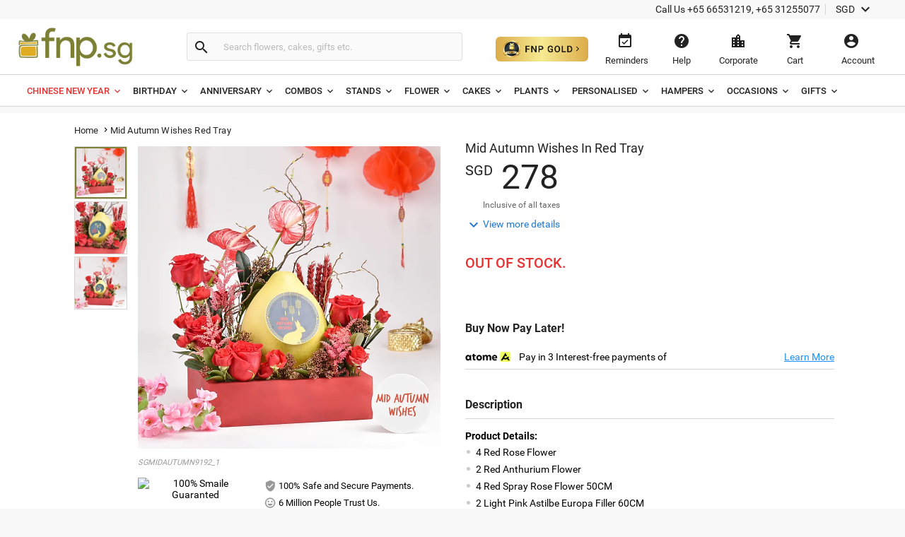

--- FILE ---
content_type: text/html;charset=UTF-8
request_url: https://www.fnp.sg/gift/mid-autumn-wishes-red-tray
body_size: 45452
content:
<!DOCTYPE html>
<html lang="en" dir="ltr" xmlns="http://www.w3.org/1999/xhtml" class="no-js">

<head>
  <link rel="preload" as="image" href="/assets/images/image_placeholder-bb.png">
  <link rel="preload" as="image" href="https://www.fnp.sg/images/pr/l/v20230920170431/mid-autumn-wishes-in-red-tray_1.jpg">
<link rel="dns-prefetch" href="//www.fnp.sg"/><link rel="dns-prefetch" href="//sslwidget.criteo.com"><link rel="dns-prefetch" href="//gum.criteo.com"><link rel="dns-prefetch" href="//pixel.everesttech.net"><link rel="dns-prefetch" href="//googleads.g.doubleclick.net"><link rel="dns-prefetch" href="//dis.as.criteo.com"><link rel="dns-prefetch" href="//www.googleadservices.com"><link rel="dns-prefetch" href="//static.criteo.net"><link rel="dns-prefetch" href="//cm.everesttech.net"><link rel="dns-prefetch" href="//asia.creativecdn.com"><link rel="dns-prefetch" href="//stats.g.doubleclick.net"><link rel="dns-prefetch" href="//www.google.com"><link rel="dns-prefetch" href="//s.go-mpulse.net"><link rel="dns-prefetch" href="//www.everestjs.net"><link rel="dns-prefetch" href="//www.googletagmanager.com"><link rel="dns-prefetch" href="//www.google-analytics.com"><link rel="dns-prefetch" href="//www.google.co.in"><link rel="dns-prefetch" href="//fonts.gstatic.com">
  <meta http-equiv="Content-Type" content="text/html; charset=UTF-8"/>
  <meta http-equiv="x-ua-compatible" content="ie=edge"/>
<meta name="apple-itunes-app" content="app-id=">
	<script>
		window.showtimer = false;
		window.imgDomain = 'https://www.fnp.sg'
	</script>
    <link rel="preload" href="/assets/fonts/KFOlCnqEu92Fr1MmEU9fBBc4.woff2" as="font" type="font/woff2" crossorigin="anonymous"/>
    <link rel="preload" href="/assets/fonts/CWB0XYA8bzo0kSThX0UTuA.woff2" as="font" type="font/woff2" crossorigin="anonymous"/>
<title>Mid Autumn Wishes In Red Tray Delivery in Singapore - FNP SG</title>
<meta name="description" content="Order Mid Autumn Wishes In Red Tray online in Singapore via FNP SG"/>  <meta name="twitter:card" content="summary" />
  <meta name="twitter:image" content="https://www.fnp.sg/images/pr/l/v20230920170431/mid-autumn-wishes-in-red-tray_1.jpg" />
  <meta property="og:image" content="https://www.fnp.sg/images/pr/l/v20230920170431/mid-autumn-wishes-in-red-tray_1.jpg"/>

  <meta property="og:type" content="Product"/>
  <meta property="fb:app_id" content="1269264556457837"/>
	<meta property="og:url" content="https://www.fnp.sg/gift/mid-autumn-wishes-red-tray"/>
	<meta name="twitter:url" content="https://www.fnp.sg/gift/mid-autumn-wishes-red-tray">
	<meta property="og:site_name" content="www.fnp.sg"/>
	<link rel="canonical" href="https://www.fnp.sg/gift/mid-autumn-wishes-red-tray" />
  <meta name="viewport" content="width=device-width, initial-scale=1.0" />
    <link rel="shortcut icon" href="https://www.fnp.sg/assets/images/favicon.ico" />
	<link type="text/css" rel="stylesheet" href="https://www.fnp.sg/assets/css/commonfont.css">
    <script>
        window.defaultLanguageDomain = 'en';
        window.otherLanguageDomain = 'ar';
        window.defaultCatalog = 'sgp';
        window.defaultCountryCode = '65';
        window.currencyUom = 'SGD';
        window.brandName = 'FNPSG';
		window.defaultCountryGeoCode = 'SG';
        window.otherLanguageDomainPrefix = '/ar';
        var urlPrefix = "";
        var cookieDomain = ".fnp.sg";
        var assetsVersion= "v210";
        var isMicroSite="false"
        var isMyAccount = false;
        var cdnHost = "https://www.fnp.sg";
        var cdnJSONHost = "https://www.fnp.sg";
        var secureHostNameToUse = "www.fnp.sg";
        var cdnINTLHostName = "";
		var PSVIdentityPoolId = 'ap-southeast-1:358f249d-1ce2-49a1-b9a4-987bd5ff67ec'
		var PSVRegion = 'ap-southeast-1'
  		var defaultCurrencyUomId ="SGD";
			
				var cssFilesList = [
					"/assets/css-bbb/product-new/product-new-lib.min.css",
					"/v210/assets/css-bbb/product-new/product-new-below-fold.min.css"
				];
    </script>
		<style>
@font-face{font-family:'Roboto';font-weight:400;font-display:fallback;src:local('Roboto'),local('Roboto-Regular'),url(/assets/fonts/CWB0XYA8bzo0kSThX0UTuA.woff2) format('woff2');unicode-range:U+0000-00FF,U+0131,U+0152-0153,U+02C6,U+02DA,U+02DC,U+2000-206F,U+2074,U+20AC,U+2212,U+2215,U+E0FF,U+EFFD,U+F000}@font-face{font-family:'Roboto';font-style:normal;font-weight:300;font-display:fallback;src:local('Roboto Light'),local('Roboto-Light'),url(/assets/fonts/KFOlCnqEu92Fr1MmSU5fBBc4.woff2) format('woff2');unicode-range:U+0000-00FF,U+0131,U+0152-0153,U+02BB-02BC,U+02C6,U+02DA,U+02DC,U+2000-206F,U+2074,U+20AC,U+2122,U+2191,U+2193,U+2212,U+2215,U+FEFF,U+FFFD}@font-face{font-family:'Roboto';font-style:normal;font-weight:500;font-display:fallback;src:local('Roboto Medium'),local('Roboto-Medium'),url(/assets/fonts/KFOlCnqEu92Fr1MmEU9fBBc4.woff2) format('woff2');unicode-range:U+0000-00FF,U+0131,U+0152-0153,U+02BB-02BC,U+02C6,U+02DA,U+02DC,U+2000-206F,U+2074,U+20AC,U+2122,U+2191,U+2193,U+2212,U+2215,U+FEFF,U+FFFD}@font-face{font-family:'Roboto';font-style:normal;font-weight:700;font-display:fallback;src:local('Roboto Bold'),local('Roboto-Bold'),url(/assets/fonts/KFOlCnqEu92Fr1MmWUlfBBc4.woff2) format('woff2');unicode-range:U+0000-00FF,U+0131,U+0152-0153,U+02BB-02BC,U+02C6,U+02DA,U+02DC,U+2000-206F,U+2074,U+20AC,U+2122,U+2191,U+2193,U+2212,U+2215,U+FEFF,U+FFFD}@font-face{font-family:'Roboto';font-style:normal;font-weight:100;font-display:fallback;src:local('Roboto Thin'),local('Roboto-Thin'),url(/assets/fonts/KFOkCnqEu92Fr1MmgVxIIzI.woff2) format('woff2');unicode-range:U+0000-00FF,U+0131,U+0152-0153,U+02BB-02BC,U+02C6,U+02DA,U+02DC,U+2000-206F,U+2074,U+20AC,U+2122,U+2191,U+2193,U+2212,U+2215,U+FEFF,U+FFFD}@charset "utf-8";@font-face{font-family:'Material Icons';font-style:normal;font-weight:400;src:url(/assets/fonts/flUhRq6tzZclQEJ-Vdg-IuiaDsNa.woff) format('woff')}.material-icons{font-family:'Material Icons';font-weight:normal;font-style:normal;font-size:24px;line-height:1;letter-spacing:normal;text-transform:none;display:inline-block;white-space:nowrap;word-wrap:normal;direction:ltr;-webkit-font-feature-settings:'liga';-webkit-font-smoothing:antialiased;-webkit-font-smoothing:antialiased;text-rendering:optimizeLegibility;-moz-osx-font-smoothing:grayscale;font-feature-settings:'liga'}*{margin:0;padding:0;outline:0}html,body{height:100%;font-size:14px;padding:0}img{display:inline-block;vertical-align:middle;height:auto;max-width:100%}*,*:before,*:after{-webkit-box-sizing:border-box}header{position:fixed;width:100%;z-index:99999;background:#fff;transition:top ease-in-out .3s}.productlisting img.u-photo.lazy{width:100%}header ul,header ul>li{list-style:none}header ul>li{display:inline-block}input[type="number"]{-moz-appearance:textfield}input:-webkit-autofill,input:-webkit-autofill:hover,input:-webkit-autofill:focus,input:-webkit-autofill:active{-webkit-transition-delay:9999s;transition-delay:9999s}#info-toolbar{padding:5px;background:#f8f8f8;font-size:14px;position:relative;z-index:9999999}#info-toolbar li a,#info-toolbar li{color:#222;font-weight:400;cursor:pointer;text-decoration:none;margin:0 8px}#info-toolbar li#currency{height:17px}#info-toolbar li.info-item{min-width:145px;height:17px}#info-toolbar li{position:relative}#info-toolbar li a i,#info-toolbar li i{font-size:24px;vertical-align:top;line-height:.7;width:24px}.info-item::after{position:absolute;width:1px;height:90%;top:5%;background:#d5d5d5;content:""}.left-side{float:left}.right-side{float:right}#otherOptions>a{font-size:14px;color:#222;cursor:pointer}#maintoolbar{width:100%;padding:5px;height:79px;position:relative;z-index:999999;background:#fff;clear:both;border-bottom:1px solid #d5d5d5}#maintoolbar>.web-wrapper{overflow:auto}#fnplogo img{width:163px}#searchform{display:inline-block;height:42px;position:relative;box-sizing:content-box}#fnpsearch{font-weight:normal;color:#555;font-size:13px;width:350px;transition:none;border:1px solid #e0e0e0;border-left:0;max-height:40px;min-height:40px;background:#fafafa;transition:all ease-in-out .25s;padding:12px;box-sizing:border-box}#searchform a{font-size:14px;line-height:37px;color:#2179d0;background-color:#fff;height:35px;display:inline-block;padding-right:12px;text-decoration:none;position:absolute;top:15px;right:88px}#fnpsearch:focus+a{display:block}#searchbtn{background-color:#fafafa;background-repeat:no-repeat;max-height:40px;width:40px;vertical-align:middle;cursor:pointer;margin:0 0 0 -1px;color:#222;border:1px solid #e0e0e0;line-height:40px;border-radius:0 4px 4px 0;transition:all ease-in-out .25s}#searchbtn i{margin:8px}span#user-name{width:134%;white-space:nowrap;text-overflow:ellipsis;overflow:hidden;align-items:center}#infotools{height:70px;display:flex;align-items:center;justify-content:center}#infotools li button span{display:block;margin-bottom:5px}#infotools button,.del-button{text-align:center;min-width:80px;max-width:105px;background:transparent;font-size:13px;color:#222;cursor:pointer;margin:0;border:0;padding:12px;max-height:70px;width:10px}#infotools #currency .WebRupee{font-size:27px;margin:0;position:absolute;top:10px;width:60px}#account.loaded>#accountdropdown,#currency.loaded>#currencydropdown{display:block}.currtitle{background-color:#fff;padding:15px;text-align:left;color:#59b5d7}#cartbtn span.hasitems{position:absolute;min-width:18px;height:18px;background:#e03131;border-radius:10px;text-align:center;color:#fff;font-size:12px;line-height:14px;top:1px;left:60%;padding:2px 3px;display:inline-block}#navmenubar{background:#fff;font-size:16px;clear:both;max-height:45px;border-bottom:1px solid #d5d5d5}.header-wrapper{max-width:1600px;width:100%;position:relative;padding:0 31px;margin:0 auto}#navmenubar .header-wrapper>ul{display:inline-block;font-size:16px;width:100%;padding:0}#navmenubar .header-wrapper>ul li.opened{text-decoration:none;border-bottom:4px solid #7d8035}#navmenubar .header-wrapper ul li a span i{line-height:13px;font-size:16px;margin-left:5px;vertical-align:middle}#navmenubar .header-wrapper ul li{max-height:45px;display:block}#navmenubar .header-wrapper>ul>li{border-radius:4px 4px 0 0;padding:15px 15px;cursor:pointer;display:inline-block}#navmenubar .header-wrapper>ul>li a{color:#222;text-decoration:none;text-transform:uppercase;font-weight:500;font-size:13px;position:relative;display:block;outline:0}#navmenubar .header-wrapper>div{display:none;padding:0;background-color:#fff;position:absolute;left:-5px;width:auto;min-height:345px;top:45px;visibility:hidden}#hamburgermenutitle{display:none}@keyframes effect1{0{opacity:0;top:59px}100%{opacity:1;top:69px}}@keyframes effect2{0{opacity:1;top:69px;display:block}100%{opacity:0;top:85px;display:none}}footer{max-width:1600px;background:#f2f2f2;overflow:auto;margin:0 auto;width:100%}footer ul{list-style:none}footer h6{text-transform:uppercase;font-weight:700;font-size:.8em;margin-bottom:15px;text-align:center}#footerline1{display:table;width:100%}#connections{display:table-row;width:100%}#securetransactions .payopt>img{position:relative;max-width:700px;overflow:hidden}ul#connections>li{display:table-cell;vertical-align:top;padding:2em;text-align:center;width:33.33%}#securetransactions>.payopt{overflow:hidden;height:32px}#footerline1,#footerline2{border-bottom:1px solid #fff}#socialtoolbar>img{width:164px;height:30px;background:url(/assets/images/simpee-footer-sprite.png) 0 0 no-repeat}#securetransactions>img{width:241px;height:62px;background:url(/assets/images/simpee-footer-sprite.png) 0 -42px no-repeat}#footerline2,#footerline3{text-align:center;padding:2em 0}#footerline3{padding-bottom:1em}#morelinks>li{display:inline-block}#morelinks>li:after{content:"|"}#morelinks>li:last-child:after{content:""}#morelinks>li>a{color:#666;font-size:.9em;margin:.5em}#footerline4{text-align:center}#copyright{font-size:12px;margin-top:10px;width:100%;text-align:center;color:#666}meta.foundation-data-attribute-namespace{font-family:false}button{position:relative}header ul,footer ul{margin:0;line-height:normal}header button,footer button{padding:0}#listingcontainer{max-width:1600px;margin:0 auto}#listingcontainer>.columns{padding-left:35px;padding-right:35px}#mainbanner{padding-top:99px;margin-bottom:5px}.maintitle{font-size:26px;text-align:center;margin:10px 0 15px 0;font-weight:300}span.highlight{color:#59b5d7}.left{float:left}.right{float:right}.checkbox input{opacity:0}header input::-webkit-input-placeholder{color:#bbb}header input:-moz-placeholder{color:#bbb}header input::-moz-placeholder{color:#bbb}header input:-ms-input-placeholder{color:#bbb}#filtersOptions{display:none}.searchparam::before{content:", "}.searchresults>span:nth-child(2)::before{content:""}.searchparam{color:#7ac4e1;text-transform:capitalize;margin-bottom:10px}.infobar,.prodinfobar{visibility:hidden}.has-dropdown not-click>a{display:inherit}a.more,a.more:hover{background:0}.top-bar-section .dropdown label{padding-left:.3rem}.checklabel{display:inline-block;text-transform:capitalize !important;color:#aaa !important;vertical-align:6px}.slick-next:before,.slick-prev:before{content:''}.disabled{pointer-events:none}.clear-both{clear:both}#account-dropdown,#enquire-dropdown,.currency-dropdown,#searchhintlistdiv,#cartpanel,#login-withopt,#new-login,.otp,#password-box,.welcome-msg,.resend-otp,.login-helpsec,#goldpanel{display:none}.search-clear-pin{position:absolute;top:25px;cursor:pointer;font-size:18px}.curr_usd,.curr_gbp,.curr_eur,.curr_aud,.curr_sgd,.curr_qar,.curr_nzd,.curr_myr,.curr_cad,.curr_aed,.curr_omr,.curr_kwd,.curr_bhd,.curr_inr,.WebRupee{margin-right:.01em}#login-message{display:none;position:absolute;top:74px;width:222px;box-shadow:0 4px 40px rgba(0,0,0,0.2);border-radius:4px;background:#333;color:#999;font-size:16px;padding:18px 12px;cursor:default}#login-message .header-arrows{bottom:auto;top:-6px;border-left:7px solid transparent;border-right:7px solid transparent;border-bottom:7px solid #333;border-top:0;position:absolute}#login-message span{color:#fff;line-height:1.5}main{padding-top:160px}a{display:inline-block;text-decoration:none}#avialable-gifts{display:none;background:#e87325;color:#fff;width:48%;height:52px;line-height:52px;text-align:center;margin-bottom:30px}[class*="block-grid-"]>li{display:block;width:33%;height:auto;text-align:center;padding:0 .625rem 1.25rem}#contactus-phone-no{direction:ltr}#gold-btn-wrapper{display:inline-block;cursor:pointer;padding:12px}#gold-btn{height:35px}.gold-head{display:flex;align-items:center;justify-content:center}#head_img{height:100px}.gold-head-text{margin:0 15px}.gold-head-heading{text-transform:capitalize;background:linear-gradient(to right,#dbac49,#f6ea92);-webkit-background-clip:text;-webkit-text-fill-color:transparent;background-clip:text;font-size:28px;line-height:1.3;margin:0;font-weight:600}.gold-head-info{text-transform:capitalize;color:#f6ea92;font-size:16px;line-height:1.3}#gold-cards{display:flex;align-items:center;justify-content:center;margin-top:20px}#gold-cards .card-wrapper:nth-child(odd){background-image:url(/assets/images/gold_right.png);background-size:cover;background-position:center;background-repeat:no-repeat}#gold-cards .card-wrapper:nth-child(even){background-image:url(/assets/images/gold_left.png);background-size:cover;background-position:center;background-repeat:no-repeat}.card-wrapper{padding:19px 35px;margin:0 10px;border-radius:10px;width:300px}.card-price{display:flex;align-items:center;justify-content:center}.gold-list-price{margin:0 10px;font-size:26px;text-transform:uppercase;background:linear-gradient(to right,#dbac49,#f6ea92);-webkit-background-clip:text;-webkit-text-fill-color:transparent;background-clip:text;line-height:1;font-weight:600}.stick-off-price{text-transform:uppercase;text-decoration:line-through;font-size:14px;color:#fff;line-height:1}.validity{font-size:11px;text-transform:capitalize;color:#fff;line-height:1}.gold-btn-wrap{margin:15px 0;display:flex;align-items:center;justify-content:center}.gold-btn-wrap .gold-btn{padding:10px 50px;text-align:center;border-radius:8px;background:linear-gradient(to right,#dbac49,#f6ea92,#dbac49);color:#191a0b;text-transform:uppercase;font-weight:666;letter-spacing:1px;cursor:pointer;font-size:16px;min-width:190px;max-width:190px;display:flex;align-items:center;justify-content:center}.gold-card-footer{text-align:center;margin-bottom:5px;text-transform:capitalize;font-weight:500;font-size:14px;color:#fff;line-height:1}.accordion{background-color:#eee;color:#444;cursor:pointer;padding:18px;width:100%;border:0;text-align:left;outline:0;font-size:15px;transition:.4s;margin-top:5px}.accordion:hover{background-color:#ccc}.benefit-info{color:#fff;font-size:16px;margin:0;font-weight:600;line-height:1.3}#gold_benefits_container{display:flex;flex-direction:column;align-items:center;margin:35px 0 30px}#gold_benefits_content{width:95%;height:147px;display:flex;align-items:center;justify-content:center;margin-top:15px;background:rgba(70,85,88,0.3);border-radius:14px}#gold-benefits{display:grid;grid-template-columns:1fr 1fr;gap:30px}.benefit-img{height:40px;background:white;width:40px;display:flex;align-items:center;justify-content:center;border-radius:50%}.benefit-info-container{display:flex;align-items:center}.benefit-text-wrapper{margin:0 10px}.benefit-sub-text{font-size:12px;color:#fff;line-height:1;margin:0}#gold_benefits_head{color:#e9ecce;font-size:20px;margin:0 15px;font-weight:500;line-height:1}#faq-head{text-align:center;margin:20px 0;color:#e9ecce;font-size:20px;font-weight:600}#accordion-container{width:95%;background:rgba(70,85,83,0.3);border-radius:6px}.accordion-question{background:0;border-bottom:.5px solid #3e3b3b}.accordion-question:last-child{border-bottom:0}.accordion-summery{padding:10px 15px;color:#fff}.accordion-answer{color:#fff;font-size:14px;font-weight:500}#gold-close{position:absolute;top:15px;right:20px;height:20px;width:20px;cursor:pointer;z-index:9999}#goldpanel{position:fixed;height:535px;width:650px;padding:25px 20px 20px;transition:all .3s linear;top:18%;left:30%;overflow-y:auto;background:#000;z-index:99;border-radius:12px;background-image:url(/assets/images/vector.png);background-repeat:no-repeat;background-size:100% 45%;background-position:top}#goldpanel::-webkit-scrollbar{width:6px;height:6px}#goldpanel::-webkit-scrollbar-track{background:0}#goldpanel::-webkit-scrollbar-thumb{background:#fff;border-radius:4px}#goldpanel::-webkit-scrollbar-thumb:hover{background:#fff}.quesion-container{display:flex;align-items:center;justify-content:space-between;padding:15px 15px}.icon-style{color:#fff}#accordion-section{display:flex;align-items:center;justify-content:center}.flex-center{display:flex;align-items:center;justify-content:center}.disabled-gold-btn{pointer-events:none;opacity:.5;cursor:not-allowed}#confirmationModal{position:fixed;display:block;width:30%;top:40%;left:40%;height:141px;box-shadow:none;font-size:16px;text-align:center;z-index:999999;background:#fff;padding:20px;border-radius:6px}.modal-content{padding:15px 0}.modal-close{color:#222;font-size:14px;border-radius:4px;border:1px solid #d8d8d8;background:#fff;padding:12px;text-align:center;margin:0 10px;width:80px}.gold-btn.disabled{cursor:pointer !important}#added-img{vertical-align:baseline;margin:0 2px;height:14px}#toast{visibility:hidden;min-width:250px;background-color:#fff;color:#191a0b;text-align:center;border-radius:4px;padding:16px;position:fixed;z-index:100001;bottom:60px;left:50%;transform:translateX(-50%);font-size:17px}.toast-message{margin:0}.toast.show{visibility:visible;animation:fadeInOut 3s}@keyframes fadeInOut{0{opacity:0}10%{opacity:1}90%{opacity:1}100%{opacity:0}}.gold-user-wrapper{display:flex;align-items:center;justify-content:center;flex-direction:column}.gold-user-heading{text-transform:capitalize;background:linear-gradient(to right,#dbac49,#f6ea92);-webkit-background-clip:text;-webkit-text-fill-color:transparent;background-clip:text;font-size:24px;font-weight:600}.gold-user-text{font-size:22px;font-weight:500;color:#e9ecce}.gold-user-validity{font-size:14px;color:#fff}.gold-slots{color:#008000;background:#e0f1e0;padding:6px;font-size:12px;border-radius:4px}.gold-slots-warn{color:#444;background:#fef9f3;padding:6px;font-size:12px;border-radius:4px}#terms-head{text-align:center;color:#e9ecce;font-family:'Inter',sans-serif;font-size:20px;font-style:normal;font-weight:600;line-height:24.4px;font-variant-numeric:lining-nums proportional-nums;font-feature-settings:'dlig' on;margin-top:24px;margin-bottom:24px}.terms-container{display:flex;justify-content:center;width:100%;padding:0 20px}.terms-wrapper{background:#1b1b1b;border-radius:8px;padding:12px 16px;max-width:800px;display:flex;flex-direction:column;align-items:flex-start;gap:12px;align-self:stretch}.terms-list{display:flex;flex-direction:column;align-items:flex-start;gap:12px;list-style-type:disc;list-style-position:outside;color:#FFF;font-family:'Inter',sans-serif;font-size:14px;font-style:normal;font-weight:400;line-height:18px;font-variant-numeric:lining-nums proportional-nums;font-feature-settings:'dlig' on;margin-left:20px;padding-left:15px}.terms-list li::marker{color:#FFF}@media(max-width:768px){#terms-head{font-size:18px;margin-top:20px;margin-bottom:20px}.terms-wrapper{padding:10px 14px;border-radius:6px;gap:10px}.terms-list{font-size:13px;line-height:17px;gap:10px}}#terms-container{display:flex;justify-content:center;width:100%;padding:0 14px}#terms-container ul,#terms-container li{list-style-type:disc !important;list-style-position:outside !important}#terms-container li::marker{color:#e9ecce}#terms-container ul{padding-left:12px;margin:0;display:flex;flex-direction:column;gap:12px}html,body,#fnpsearch,#infotools button,.del-button{font-family:"Roboto"}#info-toolbar{text-align:right}.info-item::after{right:-8px}#fnpsearch,#searchbtn,[class*="block-grid-"]>li{float:left}#fnpsearch{border-radius:0 4px 4px 0;box-shadow:none}#searchbtn{border-radius:4px 0 0 4px;border-right:0}#searchform{padding:14px 0 12px 22px;margin-left:55px}#fnplogo{margin:6px 0 0 -11px}#navmenubar,#account-dropdown li a{text-align:left}.search-clear-pin{right:15px;background:#fff;width:20px;height:20px;border-radius:50%;display:flex;justify-content:center;align-items:center}#searchhintlistdiv{left:260px}#login-message{right:34px}#login-message .header-arrows{right:35px}#infotools{padding-top:4px}#securetransactions .payopt>img{margin-top:-40px}#infotools button:hover,#infotools li:hover,#infotools li button span.cart-icon:hover,#currencybtn:hover::after{color:#555}body{background:#f8f8f8}input,select,textarea,option{font-weight:400;overflow:visible;outline:medium none;font-size:14px;color:#6e6e6e}div,dl,dt,dd,ul,ol,li,h1,h2,h3,h4,h5,h6,pre,form,p,blockquote,th,td{margin:0;padding:0}.pdp-buttons button,.pdp-buttons .button{min-height:52px;max-height:52px;-webkit-appearance:none;margin:0 0 .4rem;text-decoration:none;display:inline-block;padding:1rem 2rem 1.0625rem 2rem}.product-wapper{position:relative;margin:0 auto;width:100%;max-width:1140px}.product-section{overflow:hidden;position:relative;width:100%}.image-details{display:flex}#breadcrumbs{padding:15px 0;z-index:11}.slideable,.mainimg{width:100%;margin-bottom:0}.odometer-price{text-align:left;min-height:63px;box-sizing:border-box;font-size:48px;color:#222;font-weight:300}.slick-slide{display:block;height:100%;min-height:1px}.slick-list{position:relative;display:block;overflow:hidden;margin:0;padding:0}#prevArrow.slick-prev:before,#nextArrow.slick-next:before{content:''}.slick-prev.slick-disabled:before,.slick-next.slick-disabled:before{opacity:.25}.slick-prev:before,.slick-next:before{font-size:20px;line-height:1;opacity:.75;color:white;-webkit-font-smoothing:antialiased;-moz-osx-font-smoothing:grayscale}.slider-for .slick-slide .slick-current .slick-active+.selected-tile{display:none}.slider-for img{width:428px;height:428px}.selected-tile{display:none}.slick-track:before,.slick-track:after{display:table;content:'';clear:both}.delivery-inputs{clear:both;position:relative;width:100%}.product-selected .slick-current,#productimage .slick-active{width:428px !important;height:428px !important;position:absolute !important;left:0 !important}.product-gallery{box-sizing:border-box;width:50%;max-width:520px;position:fixed;min-height:47%}.odometer-digit-inner,.odometer.odometer-theme-default .odometer-digit .odometer-digit-inner{text-align:left;position:absolute;top:0;left:0;right:0;bottom:0;overflow:hidden}.cake-variants{clear:both}.price-crossline{display:inline-block;vertical-align:top;font-size:14px;margin:10px 0 0 10px;text-align:left;color:#666;font-weight:400}.sub-varient-eg-egl{float:left;margin-bottom:10px}.product-list-image{visibility:hidden}input#countLength{display:none !important}.in-view{position:absolute;bottom:0}.product-section .product-gallery .in-view{position:absolute;bottom:0}.thumb-area.slider.slider-nav div:nth-child(n+6){display:none}.valentinesdisp,.product-information::-webkit-scrollbar,#tabs.ui-widget-content,#uploaddetails,.cross-input{display:none}.imgupload #file-name{display:none}.product-details .alert-box{display:none}#destdeselect{display:none}#datetimeshipping{display:none}.product-section-scroll{padding-top:0}#localitypicker .localityText{width:100%;color:#000;background-color:#f8f8f8;cursor:pointer;display:block;border-radius:4px;min-height:52px;font-size:16px;margin:10px 0 3px 0;border:1px solid #999;transition:all ease-in-out .25s;box-shadow:0 2px 4px rgba(0,0,0,0.1) inset}@keyframes focuses{0{-webkit-box-shadow:0 0 10px #ff9212;-moz-box-shadow:0 0 10px #ff9212;box-shadow:0 0 10px #ff9212}50%{-webkit-box-shadow:0 0 0 #ff9212;-moz-box-shadow:0 0 0 #ff9212;box-shadow:0 0 0 #ff9212}100%{-webkit-box-shadow:0 0 10px #ff9212;-moz-box-shadow:0 0 10px #ff9212;box-shadow:0 0 10px #ff9212}}.xpress-product-form form input.activeinput,.activeinput #datetimelink,#destlookup.activeinput,.selectflavour.activeinput{border-bottom-width:2px;-webkit-transition:all ease-in-out .25s;-o-transition:all ease-in-out .25s;-moz-transition:all ease-in-out .25s;transition:all ease-in-out .25s;box-shadow:0 0 10px #e87325;border:1px solid #e87325;-webkit-animation:focuses ease-in-out 1500ms infinite;-moz-animation:focuses ease-in-out 1500ms infinite;animation:focuses ease-in-out 1500ms infinite}#datetimelink.disableInput,.charleft.disableInput,.imgupload.disableInput,.imgupload.disableInput+a.image-place,.personaltxtmsg.disableInput,.cakemsg.disableInput,.selectflavourText.disableInput,.subvariantlist.disableInput{border:1px solid #999;color:#666;pointer-events:none;cursor:no-drop;background:#f8f8f8;box-shadow:0 2px 4px 0 rgba(0,0,0,0.1),inset 0 2px 0 0 rgba(255,255,255,0.004);opacity:.3}.charleft.disableInput{border:0}.personal-cake-msg .charleft.activeinput{border:0;animation:none;box-shadow:none}.activeinput{-webkit-animation:focuses ease-in-out 1500ms infinite;-moz-animation:focuses ease-in-out 1500ms infinite;animation:focuses ease-in-out 1500ms infinite;box-shadow:0 0 10px #e87325;border:1px solid #e87325}#videomodal{display:none}.image-details .thumb-container{max-height:433px;overflow:hidden}.slider-nav .slick-list.draggable{height:360px !important}.slider-nav .slick-initialized .slick-slide{display:block}.thumb-area .thumb-tile{height:75px;width:75px !important;margin:0 0 3px 0;border:1px solid #d5d5d5}.thumb-tile img{cursor:pointer}#breadcrumbs *{font-size:13px;font-weight:normal;letter-spacing:.15px;vertical-align:middle}.navmenu .breadcrumb-icons{font-size:14px;vertical-align:bottom;padding:0 3px}.breadcrumb-position{position:relative !important}#breadcrumbs>a::after{padding:4px;font-size:14px}#breadcrumbs span{color:#222}#delivery-textbox{margin-bottom:17px}.product-details{background:#f8f8f8;box-shadow:0 2px 2px rgba(0,0,0,0.2);width:100%;margin-bottom:15px}.product-information{box-sizing:border-box;width:50%;padding-top:40px;-webkit-overflow-scrolling:touch;-ms-overflow-style:none}.product-content{float:right;width:100%;padding:0 30px 0 0}#thumbnail1,#thumbnail2{visibility:visible;margin:0}.product-skucode{font-style:italic;color:#999;font-size:11px;text-transform:uppercase;text-align:left;padding-bottom:15px}.slider-for.slick-slider{margin-bottom:0;height:428px}.gallery-info{margin-top:10px}.gallery-info .payment-trust li{list-style-type:none}.gallery-info .seal{display:inline-block;width:42%;padding:0}.gallery-info .pay-trust{line-height:2}.thumb-area{height:356px;width:75px}.thumb-area .slick-next.slick-arrow{display:block;text-align:center;background:#f2f2f2;box-shadow:0 2px 1px rgba(0,0,0,0.2);position:relative;z-index:9999;color:#222;top:0;right:0;width:75px}.thumb-area .slick-prev.slick-arrow{text-align:center;background:#f2f2f2;box-shadow:0 2px 1px rgba(0,0,0,0.2);position:relative;z-index:9999;color:#222;width:75px;left:0;margin:0;margin-bottom:10px}.product-selected{float:right;width:428px}.thumb-button.arrow-up{margin-bottom:10px}.product-name{font-size:18px;color:#222;font-weight:400;line-height:20px;text-overflow:ellipsis}.price-block{position:relative}.pricediv .price{display:none}.price-crossline .oldprice{text-decoration:line-through}.price-crossline .off{color:#008539}.price-crossline .oldprice .WebRupee{font-size:14px;margin-top:0}.odometer-price .curr-symbol{font-size:20px;vertical-align:super;margin-top:9px;font-weight:400}.odometer.odometer-auto-theme,.odometer.odometer-theme-default{font-weight:400}.odometer.odometer-auto-theme .odometer-digit,.odometer.odometer-theme-default .odometer-digit{display:inline-block;vertical-align:middle;position:relative}.odometer.odometer-auto-theme .odometer-digit .odometer-digit-spacer,.odometer.odometer-theme-default .odometer-digit .odometer-digit-spacer{display:inline-block;vertical-align:middle;visibility:hidden}.odometer-value,.odometer.odometer-theme-default .odometer-digit .odometer-value{display:block;-webkit-transform:translateZ(0)}.price-increase-info-icon .info-tool-tip{display:none}.priceinfo-icon-display{display:none}.price-increase-info-icon .price-info{background-image:url(/assets/images/surge.png);width:25px;height:25px;position:absolute;top:5px;right:-30px;background-size:16px;background-repeat:no-repeat}.tax-msg{padding:0 0 7px 25px;font-size:12px;color:#666}.view-more{position:relative;display:inline-block;line-height:26px;margin-bottom:10px}.view-more a{font-size:14px;color:#2178cf;padding-left:25px;text-decoration:none}.view-more a i{position:absolute;top:2px}.prodvariant{color:#666;font-size:14px;font-weight:500;vertical-align:inherit;display:block;margin:15px 0}.row ul.product-list-image-test{padding:0;margin:0}.address-input,.inputdiv{position:relative;margin-top:10px}.product-list-image-test li{width:75px;height:auto;list-style-type:none;cursor:pointer;vertical-align:top}.variantItem.selectedVariant .productimg{border:2px solid #7d8035}.variantItem img.productimg{width:75px;height:75px}.variantItem figcaption{text-align:center}#localitypicker{display:inline-block;width:48%;margin-bottom:10px}.inputdiv.date-select-wrapper{display:inline-block;width:48%}#addToCart .material-icons,#buynow .material-icons{vertical-align:middle}#selectedlocality{font-size:.75em;text-align:left;color:#999;width:100%;margin-bottom:0}.address-input .place-pin{position:absolute;top:0;padding:12px;color:#666}.address-input .place-pin1{position:absolute;top:0;padding:12px;color:#666}#destlookup::placeholder{color:#666;font-weight:400;font-size:17px}#datetimelink{background:#f8f8f8;color:#666;width:100%;border-radius:4px;min-height:52px;line-height:26px;font-size:16px;margin:10px 0}#datetimelink .arrow-right{position:absolute;padding:0 7px;color:#666}#contextcity{display:none}#personal-image{width:48%;cursor:pointer;clear:both}.personalmsg{display:none;position:relative;vertical-align:top;width:48%;margin-top:10px}.personal-cake-msg{position:relative;width:48%;margin-top:10px}.personal-inputs .imgupload,.personalmsg .personaltxtmsg,.personal-cake-msg .cakemsg{display:inline-block;width:100%;max-height:54px;height:54px;line-height:16px;margin-bottom:10px;padding:8px 8px 10px 10px;background:#f8f8f8;border-radius:4px;font-size:16px;font-weight:400;z-index:0;border:1px solid #ccc;box-shadow:inset 0 1px 2px rgba(0,0,0,0.1);color:rgba(0,0,0,0.75);position:relative}.personal-inputs{display:inline;min-height:64px;position:relative}.auto-cake-message{display:none}.personal-inputs .activeinput,.cakemsg.activeinput{box-shadow:0 0 10px #e87325;border:1px solid #e87325}#img-size{font-size:9px;margin-top:5px}.drop-arrow{position:absolute;top:12px;color:#666}#datetimelink .place-pin{position:absolute;padding:0 7px;color:#666}.personalimg .drop-arrow,.multipersonalimg .drop-arrow,.personalizePreviewImg .drop-arrow{position:absolute;top:14px;color:#666;z-index:0}.personalimg .drop-arrow{position:absolute;top:14px;color:#666;z-index:0}.personalmsg .charleft,.personal-cake-msg .charleft{position:absolute;top:35px;font-size:14px}.subvariantblock.disableInput{cursor:no-drop;opacity:.3;pointer-events:none}.subvariantblock{width:48%;position:relative}#productfrm .dropdowncontent{display:block}#cake-eggless input[type='radio']{border:2px solid #00994f;width:25px;height:25px}.radio-outer.radio-check.bg-red{border:1px solid #e53333;background-color:#e53333;color:#fff;border-radius:4px}.selectflavourText.selectflavour.mandatory,a.selectflavourText.selectflavour{padding:12px 28px 13px 10px;color:#222;display:block;border-radius:4px;text-transform:capitalize;border-bottom:0}#productfrm .dropdowncontent ul{margin:0;list-style:none}.veriant-name{margin-top:5px}.radio-outer{width:30px;height:30px}.subvariantlist label{color:#565656;margin-bottom:20px;margin-right:40px;display:inline-block;line-height:1.3;font-size:13px;margin-top:0}.subvariantblock.sub-varient-eg-egl{float:right;top:1px}.subvariantblock.sub-varient-eg-egl label{margin-top:20px}.subvariantlist{display:inline-block;text-transform:capitalize;width:100%}.pdp-buttons{display:inline-block;width:100%;margin-top:15px}#addToCart{font-weight:500;border:1px solid #7d8035;width:48%;font-size:18px;box-shadow:rgba(0,0,0,0.1) 0 2px 4px 0;background:#7d8035;color:#fff;border-radius:4px}#buynow{background:#e87325;color:#fff;width:48%;font-weight:500;font-size:18px;border-radius:4px;border:1px solid #e87325;box-shadow:rgba(0,0,0,0.1) 0 2px 4px 0}.formfooter{float:right;width:100%;clear:both;min-height:44px}.timeellapse{display:none;background:#ffffba;border-radius:50px;padding:8px 8px;font-size:12px;font-weight:600;text-align:center;margin-top:14px;color:#222;max-width:50%;-webkit-transition:all ease-in-out .25s;-o-transition:all ease-in-out .25s;-moz-transition:all ease-in-out .25s;transition:all ease-in-out .25s}.timeellapse span{color:#e03131}.timeellapse span i{font-size:14px;vertical-align:bottom}.tamara-and-tabby-pdp-widget{border-bottom:1px solid #d5d5d5;padding-bottom:10px;padding-top:10px;display:flex;align-items:center}#tamara-tabby-pdp-heading{border-bottom:1px solid #d5d5d5;margin-top:92px}#tamara{margin-bottom:40px}.learn-more{background:0;border:0;text-decoration:underline !important}#pdp-widget{margin-top:58px;display:block;font-size:1.17em;font-weight:bold}.widgetPopup{position:fixed;top:0;left:0;width:100%;height:100%;display:flex;align-items:center;justify-content:center;z-index:99999;background:rgba(0,0,0,0.5)}.widgetPopup .inner{width:56%;height:85%;display:flex;position:relative;align-items:center;justify-content:center;flex-direction:column;background:#fff}.tamara-and-tabby-pdp-widget img{height:27px}.widgetPopup .inner .closedbutton{position:absolute;right:-11px;top:-40px;font-size:28px;font-weight:bold;width:40px;height:40px;border:0;background:0;color:white}.widgetPopup .inner .closedbutton :hover,.widgetPopup .inner .closedbutton :focus{color:black;text-decoration:none;cursor:pointer}.widgetPopup .inner iframe{width:100%;height:100%;border:0;border-radius:8px}.atoms-pdp-widget{border-bottom:1px solid #d5d5d5;display:flex;align-items:center;justify-content:space-between}.atoms-pdp-widget img{height:34px}.atoms-text{padding-left:11px;padding-right:3px}.pdp-description p{line-height:18px;font-size:13px;margin-bottom:6px}.description ul li,.delivery-info ul li,.care-info ul li{position:relative;margin-bottom:6px}.description ul li:before,.delivery-info ul li:before,.care-info ul li:before{position:absolute;width:5px;height:5px;background:#ccc;border-radius:50%;content:"";top:6px}.delivery-info,.description,.care-info,#pdp-description p{margin:15px 0 5px 0;line-height:18px;font-size:14px;color:#000}.delivery-info h4,.description h4,.care-info h4{color:#222;margin-top:41px;margin-bottom:10px;padding-bottom:10px;border-bottom:1px solid #d5d5d5;font-size:1.17em;font-weight:bold}#customer-review-section{padding:0 35px;margin:0 auto;width:100%;max-width:1366px;min-height:210px}.review-section{height:182px}.review-section{padding-left:30px;height:125px;margin:0 0 45px 0}.review-heading span{color:#222 !important;font-size:22px !important;padding:20px 0 5px;display:inline-block;vertical-align:middle;font-weight:500;text-transform:capitalize}.review-heading{margin-top:0;margin-bottom:0}.review-outer-section{width:95%}.each-review{max-width:425px !important;margin-left:2px;display:inline-block}.review{background:#fff !important}.review:before{content:none !important}.category-title a{color:#222}.links-wrapper{float:left;width:100%;padding:10px 35px}.quick-links{position:relative;margin:0 auto;width:100%;max-width:1366px}.quick-links .category-title{color:#222;font-size:22px;display:inline-block;vertical-align:middle;font-weight:500;text-transform:capitalize}.quick-links ul.tiles{margin:10px 0;display:block;width:100%;float:left;max-width:1366px}.quick-links ul.tiles li{margin-right:1%;display:inline-block;margin-bottom:1%}.quick-links .products-type li a{color:#222;background:#fff;border-radius:4px;padding:4px 2px 4px 10px;box-shadow:0 2px 3px rgba(0,0,0,0.2);transition:all ease-in-out .25s;-webkit-transition:all ease-in-out .25s;-moz-transition:all ease-in-out .25s;-o-transition:all ease-in-out .25s;display:block;font-size:14px}.quick-links .products-type li a i{vertical-align:middle}.blue{background:#5ca5ff !important;color:#fff !important}.cross-input{display:none;position:absolute;top:16px;right:6px;padding:10px;width:19px;height:19px;background:#999;border-radius:50%;color:#fff;font-size:13px;line-height:19px;text-align:center;padding-left:1px;cursor:pointer}.cross-input .clear-pin{font-size:13px;position:absolute;padding:0;top:3px;right:3px}@media(max-width:1366px){.product-wapper{max-width:1140px;padding:0 0 0 35px}}@media(max-width:1365px){.gallery-info .seal{width:38%}}@media(min-width:1400px){.gallery-info .seal{width:42%}}@media(max-width:1600px){.product-wapper{padding-left:35px}}.ui-tabs .ui-tabs-panel{padding-top:1em}.no-content::after{content:close-quote !important}.float-left{float:left}.zoomImgActive{border:2px solid #7d8035}#product{overflow:hidden}.thumb-container .hide-buttons button{display:none}#currencybtn #currency-sym{min-width:30px}.breadcrumb-keyboard-arrow-right{width:13px}.buy-now-flash-on,.add-shopping-cart-icon,.currency-sym-arrow-down,.delivery-date-arrow-right,.address-input-material-icon{width:24px}button,input,optgroup,select,textarea{color:inherit;font:inherit;margin:0}#multipleImgPersModalBtn,#previewPersonalizeImg{width:48%;clear:both}.personalizePreviewImg{display:none}#previewPersonalizeImg .upload-title{margin-top:10px}.personal-inputs .activeinput,.cakemsg.activeinput{box-shadow:0 0 10px #e87325;border:1px solid #e87325}#singlePreviewImage{width:740px;height:480px;top:15%;border-radius:8px;overflow:hidden}.custom-dialog{position:fixed;display:none;left:0;right:0;margin:0 auto;z-index:99999;background:#fff;box-shadow:2px 4px 5px 0 rgba(11,11,12,0.2)}.multi-image-heading{font-size:16px;font-weight:500;padding:14px 25px;border-bottom:1px solid #d5d5d5}#singlePreviewImage .multi-image-heading{border-bottom:0}.custom-close{cursor:pointer}.customize-product-header{display:flex;justify-content:space-between;align-items:center}.custom-overlay{position:fixed;display:none;top:0;width:100%;height:100%;z-index:99999;background:rgba(0,0,0,0.4)}.odometer-price,.price-crossline .oldprice,.price-crossline .off{direction:ltr}.faq-section{font-family:'Roboto',sans-serif;margin-top:24px}.faq-header{display:flex;flex-direction:column;gap:8px;margin-bottom:12px}.faq-heading{color:#222;font-size:18px;font-weight:600;line-height:20px;text-transform:uppercase;margin:0;font-style:normal}.faq-header-line{width:100%;height:1px;background-color:#d5d5d5;gap:12px}.faq-item{padding:6px 0;border-radius:8px;background:#fff;border:0}.faq-question{display:flex;justify-content:space-between;align-items:center;cursor:pointer;color:#222;font-size:14px;font-weight:500;line-height:20px;text-transform:capitalize;border-radius:8px}.faq-question:hover{background:#eef2e8}.faq-toggle{width:24px;height:24px;aspect-ratio:1/1}.faq-answer{padding:10px 16px 4px 16px;color:#191a0b;font-size:14px;font-weight:400;line-height:22px;display:none;padding-left:0;transition:all .3s ease-in-out}.faq-answer p{margin:0 0 8px}.faq-divider{width:100%;height:1px;background:#d5d5d5;margin-top:6px}.drop-arrow,
.address-input .place-pin,
#datetimelink .arrow-right {
    right: 0;
}

.view-more a i,
#datetimelink .place-pin,
.address-input .place-pin1 {
    left: 0;
}

.slick-slide,
#localitypicker,
#personal-image,
#multipleImgPersModalBtn,
#previewPersonalizeImg {
    float: left;
}

#buynow,
.timeellapse,
.product-information {
    float: right;
}

.prodvariant {
    text-align: left;
}

.image-details .thumb-container {
    margin-right: 15px;
}

.view-more a {
    padding-left: 25px;
}

#datetimelink {
    padding: 12px 28px 12px 35px;
}

.inputdiv.date-select-wrapper {
    margin-left: 17px;
}

#localitypicker .localityText {
    padding: 12px 28px 12px 35px;
}

.description ul li:before,
.delivery-info ul li:before,
.care-info ul li:before {
    left: -13px;
}

.description ul,
.delivery-info ul,
.care-info ul {
    margin: 0 0 10px 15px;
    list-style: none;
}


.personalmsg .charleft,
.personal-cake-msg .charleft,
.personalimg .drop-arrow {
    right: 5px;
}

.customize-product-header {
    padding-right: 10px;
}

.product-list-image-test li {
    float: left;
    margin-right: 25px;
}

.veriant-name {
    margin-left: 5px;
}

.gallery-info .seal {
    float: left;
    margin-right: 15px;
}

.price-crossline .off > .off-percentage::after {
    content: "%"
}
#tamara-text{
    padding-left: 10px;
    padding-right: 103px;
}
#tabby-text{
    padding-left: 10px;
    padding-right: 176px;  
}.productlisting h3{font-size:23px;padding:20px 0 5px;margin:20px 35px 0 35px}.productlisting li{border:0}.productlisting>h3>a{color:#59b5d7}.productlisting>ul a{border-bottom:1px solid rgba(0,0,0,0);line-height:20px;width:100%;padding-bottom:10px}.productlisting .medium-block-grid-5 a img{min-height:210px}.productlisting img{background-position:59% 44%;width:100%;padding:.5em;min-height:292px}.productlisting .p-name{line-height:2em;color:#222;width:100%;text-overflow:ellipsis;white-space:nowrap;overflow:hidden;text-align:left}.p-name{font-size:14px}[dir="rtl"] .p-name{padding-right:15px;text-align:right}.productlisting .infobar>span::before{content:"";width:23px;height:15px;background:url(/assets/images/iconSpriteBg.png) -550px 0 no-repeat;vertical-align:middle;display:inline-block}.productlisting .infobar>.bought::before{background-position:-576px 0;width:23px}.productlisting .earliestdelivery{display:inline;color:#555;font-size:12px}.productlisting .quickview,.add2cart{text-transform:uppercase;text-align:center;font-family:"roboto slab";font-weight:300;padding:.5em;font-size:.9em;cursor:pointer;max-width:115px}.productlisting .quickview{border:1px solid #a3a5a6;color:#5b5353;margin-right:3.75%;background-color:#fff}.add2cart{border:1px solid #f97d00;color:#fff;background-color:#f97d00}.productlisting .h-price{font-size:16px;min-height:68px;display:flex;align-items:center}span.WebRupee{font-family:'WebRupee' !important}.webprice{display:block;color:#222;font-weight:bold}.webprice .WebRupee{font-weight:normal;vertical-align:middle;margin-right:.2em}.call2axn{white-space:nowrap;overflow:visible}.productlisting{max-width:1600px;margin:0 auto}.productlisting ul.medium-block-grid-4{margin:0}.productsection h2{margin:20px 35px}.productsection h2 a{clear:both;display:block;color:#31afac}.productlisting>.medium-block-grid-5>li{width:20%;list-style:none;float:left}.productlisting ul.medium-block-grid-5{margin:0 35px}.moredata{padding-top:2px;font-size:12px;min-height:29px;display:flex;margin-left:17px;justify-content:space-between;margin-right:14px}.productsection{margin-top:5px}.offer-and-oldprice .oldprice{color:#909090;font-weight:normal}.offer-and-oldprice .off{color:#008539;font-weight:bold}.offer-and-oldprice{font-size:13px;display:block}.productlisting>.medium-block-grid-4 li{width:22.7%;padding-top:20px}.slick-list{overflow:hidden}span{display:inline-block}.productlisting .p-variant-count{position:absolute;line-height:0;display:flex;width:100%;padding:10px 17px 0 17px;font-weight:600;text-decoration:underline;font-size:13px;color:#2179d0}.productsection .p-heading{margin:0;font-weight:normal}.webprice{font-family:roboto}.productlisting [class*="block-grid-4"]>li:nth-of-type(4n+1),.productlisting [class*="block-grid-4"]>li:nth-of-type(4n+2),.productlisting [class*="block-grid-4"]>li:nth-of-type(4n+3){margin-right:3%}.offer-and-oldprice .oldprice{padding-right:9px}.offer-and-oldprice .off{padding-left:2px}.offer-and-oldprice .off>.off-percentage::after{content:"%"}		</style>
  
<meta name="generator" content="Apache OFBiz"/>
		<!--new relic start -->
<script type="text/javascript">
;window.NREUM||(NREUM={});NREUM.init={distributed_tracing:{enabled:true},privacy:{cookies_enabled:true},ajax:{deny_list:["bam-cell.nr-data.net"]}};
window.NREUM||(NREUM={}),__nr_require=function(t,e,n){function r(n){if(!e[n]){var o=e[n]={exports:{}};t[n][0].call(o.exports,function(e){var o=t[n][1][e];return r(o||e)},o,o.exports)}return e[n].exports}if("function"==typeof __nr_require)return __nr_require;for(var o=0;o<n.length;o++)r(n[o]);return r}({1:[function(t,e,n){function r(t){try{s.console&&console.log(t)}catch(e){}}var o,i=t("ee"),a=t(31),s={};try{o=localStorage.getItem("__nr_flags").split(","),console&&"function"==typeof console.log&&(s.console=!0,o.indexOf("dev")!==-1&&(s.dev=!0),o.indexOf("nr_dev")!==-1&&(s.nrDev=!0))}catch(c){}s.nrDev&&i.on("internal-error",function(t){r(t.stack)}),s.dev&&i.on("fn-err",function(t,e,n){r(n.stack)}),s.dev&&(r("NR AGENT IN DEVELOPMENT MODE"),r("flags: "+a(s,function(t,e){return t}).join(", ")))},{}],2:[function(t,e,n){function r(t,e,n,r,s){try{l?l-=1:o(s||new UncaughtException(t,e,n),!0)}catch(f){try{i("ierr",[f,c.now(),!0])}catch(d){}}return"function"==typeof u&&u.apply(this,a(arguments))}function UncaughtException(t,e,n){this.message=t||"Uncaught error with no additional information",this.sourceURL=e,this.line=n}function o(t,e){var n=e?null:c.now();i("err",[t,n])}var i=t("handle"),a=t(32),s=t("ee"),c=t("loader"),f=t("gos"),u=window.onerror,d=!1,p="nr@seenError";if(!c.disabled){var l=0;c.features.err=!0,t(1),window.onerror=r;try{throw new Error}catch(h){"stack"in h&&(t(14),t(13),"addEventListener"in window&&t(7),c.xhrWrappable&&t(15),d=!0)}s.on("fn-start",function(t,e,n){d&&(l+=1)}),s.on("fn-err",function(t,e,n){d&&!n[p]&&(f(n,p,function(){return!0}),this.thrown=!0,o(n))}),s.on("fn-end",function(){d&&!this.thrown&&l>0&&(l-=1)}),s.on("internal-error",function(t){i("ierr",[t,c.now(),!0])})}},{}],3:[function(t,e,n){var r=t("loader");r.disabled||(r.features.ins=!0)},{}],4:[function(t,e,n){function r(){U++,L=g.hash,this[u]=y.now()}function o(){U--,g.hash!==L&&i(0,!0);var t=y.now();this[h]=~~this[h]+t-this[u],this[d]=t}function i(t,e){E.emit("newURL",[""+g,e])}function a(t,e){t.on(e,function(){this[e]=y.now()})}var s="-start",c="-end",f="-body",u="fn"+s,d="fn"+c,p="cb"+s,l="cb"+c,h="jsTime",m="fetch",v="addEventListener",w=window,g=w.location,y=t("loader");if(w[v]&&y.xhrWrappable&&!y.disabled){var x=t(11),b=t(12),E=t(9),R=t(7),O=t(14),T=t(8),S=t(15),P=t(10),M=t("ee"),C=M.get("tracer"),N=t(23);t(17),y.features.spa=!0;var L,U=0;M.on(u,r),b.on(p,r),P.on(p,r),M.on(d,o),b.on(l,o),P.on(l,o),M.buffer([u,d,"xhr-resolved"]),R.buffer([u]),O.buffer(["setTimeout"+c,"clearTimeout"+s,u]),S.buffer([u,"new-xhr","send-xhr"+s]),T.buffer([m+s,m+"-done",m+f+s,m+f+c]),E.buffer(["newURL"]),x.buffer([u]),b.buffer(["propagate",p,l,"executor-err","resolve"+s]),C.buffer([u,"no-"+u]),P.buffer(["new-jsonp","cb-start","jsonp-error","jsonp-end"]),a(T,m+s),a(T,m+"-done"),a(P,"new-jsonp"),a(P,"jsonp-end"),a(P,"cb-start"),E.on("pushState-end",i),E.on("replaceState-end",i),w[v]("hashchange",i,N(!0)),w[v]("load",i,N(!0)),w[v]("popstate",function(){i(0,U>1)},N(!0))}},{}],5:[function(t,e,n){function r(){var t=new PerformanceObserver(function(t,e){var n=t.getEntries();s(v,[n])});try{t.observe({entryTypes:["resource"]})}catch(e){}}function o(t){if(s(v,[window.performance.getEntriesByType(w)]),window.performance["c"+p])try{window.performance[h](m,o,!1)}catch(t){}else try{window.performance[h]("webkit"+m,o,!1)}catch(t){}}function i(t){}if(window.performance&&window.performance.timing&&window.performance.getEntriesByType){var a=t("ee"),s=t("handle"),c=t(14),f=t(13),u=t(6),d=t(23),p="learResourceTimings",l="addEventListener",h="removeEventListener",m="resourcetimingbufferfull",v="bstResource",w="resource",g="-start",y="-end",x="fn"+g,b="fn"+y,E="bstTimer",R="pushState",O=t("loader");if(!O.disabled){O.features.stn=!0,t(9),"addEventListener"in window&&t(7);var T=NREUM.o.EV;a.on(x,function(t,e){var n=t[0];n instanceof T&&(this.bstStart=O.now())}),a.on(b,function(t,e){var n=t[0];n instanceof T&&s("bst",[n,e,this.bstStart,O.now()])}),c.on(x,function(t,e,n){this.bstStart=O.now(),this.bstType=n}),c.on(b,function(t,e){s(E,[e,this.bstStart,O.now(),this.bstType])}),f.on(x,function(){this.bstStart=O.now()}),f.on(b,function(t,e){s(E,[e,this.bstStart,O.now(),"requestAnimationFrame"])}),a.on(R+g,function(t){this.time=O.now(),this.startPath=location.pathname+location.hash}),a.on(R+y,function(t){s("bstHist",[location.pathname+location.hash,this.startPath,this.time])}),u()?(s(v,[window.performance.getEntriesByType("resource")]),r()):l in window.performance&&(window.performance["c"+p]?window.performance[l](m,o,d(!1)):window.performance[l]("webkit"+m,o,d(!1))),document[l]("scroll",i,d(!1)),document[l]("keypress",i,d(!1)),document[l]("click",i,d(!1))}}},{}],6:[function(t,e,n){e.exports=function(){return"PerformanceObserver"in window&&"function"==typeof window.PerformanceObserver}},{}],7:[function(t,e,n){function r(t){for(var e=t;e&&!e.hasOwnProperty(u);)e=Object.getPrototypeOf(e);e&&o(e)}function o(t){s.inPlace(t,[u,d],"-",i)}function i(t,e){return t[1]}var a=t("ee").get("events"),s=t("wrap-function")(a,!0),c=t("gos"),f=XMLHttpRequest,u="addEventListener",d="removeEventListener";e.exports=a,"getPrototypeOf"in Object?(r(document),r(window),r(f.prototype)):f.prototype.hasOwnProperty(u)&&(o(window),o(f.prototype)),a.on(u+"-start",function(t,e){var n=t[1];if(null!==n&&("function"==typeof n||"object"==typeof n)){var r=c(n,"nr@wrapped",function(){function t(){if("function"==typeof n.handleEvent)return n.handleEvent.apply(n,arguments)}var e={object:t,"function":n}[typeof n];return e?s(e,"fn-",null,e.name||"anonymous"):n});this.wrapped=t[1]=r}}),a.on(d+"-start",function(t){t[1]=this.wrapped||t[1]})},{}],8:[function(t,e,n){function r(t,e,n){var r=t[e];"function"==typeof r&&(t[e]=function(){var t=i(arguments),e={};o.emit(n+"before-start",[t],e);var a;e[m]&&e[m].dt&&(a=e[m].dt);var s=r.apply(this,t);return o.emit(n+"start",[t,a],s),s.then(function(t){return o.emit(n+"end",[null,t],s),t},function(t){throw o.emit(n+"end",[t],s),t})})}var o=t("ee").get("fetch"),i=t(32),a=t(31);e.exports=o;var s=window,c="fetch-",f=c+"body-",u=["arrayBuffer","blob","json","text","formData"],d=s.Request,p=s.Response,l=s.fetch,h="prototype",m="nr@context";d&&p&&l&&(a(u,function(t,e){r(d[h],e,f),r(p[h],e,f)}),r(s,"fetch",c),o.on(c+"end",function(t,e){var n=this;if(e){var r=e.headers.get("content-length");null!==r&&(n.rxSize=r),o.emit(c+"done",[null,e],n)}else o.emit(c+"done",[t],n)}))},{}],9:[function(t,e,n){var r=t("ee").get("history"),o=t("wrap-function")(r);e.exports=r;var i=window.history&&window.history.constructor&&window.history.constructor.prototype,a=window.history;i&&i.pushState&&i.replaceState&&(a=i),o.inPlace(a,["pushState","replaceState"],"-")},{}],10:[function(t,e,n){function r(t){function e(){f.emit("jsonp-end",[],l),t.removeEventListener("load",e,c(!1)),t.removeEventListener("error",n,c(!1))}function n(){f.emit("jsonp-error",[],l),f.emit("jsonp-end",[],l),t.removeEventListener("load",e,c(!1)),t.removeEventListener("error",n,c(!1))}var r=t&&"string"==typeof t.nodeName&&"script"===t.nodeName.toLowerCase();if(r){var o="function"==typeof t.addEventListener;if(o){var a=i(t.src);if(a){var d=s(a),p="function"==typeof d.parent[d.key];if(p){var l={};u.inPlace(d.parent,[d.key],"cb-",l),t.addEventListener("load",e,c(!1)),t.addEventListener("error",n,c(!1)),f.emit("new-jsonp",[t.src],l)}}}}}function o(){return"addEventListener"in window}function i(t){var e=t.match(d);return e?e[1]:null}function a(t,e){var n=t.match(l),r=n[1],o=n[3];return o?a(o,e[r]):e[r]}function s(t){var e=t.match(p);return e&&e.length>=3?{key:e[2],parent:a(e[1],window)}:{key:t,parent:window}}var c=t(23),f=t("ee").get("jsonp"),u=t("wrap-function")(f);if(e.exports=f,o()){var d=/[?&](?:callback|cb)=([^&#]+)/,p=/(.*)\.([^.]+)/,l=/^(\w+)(\.|$)(.*)$/,h=["appendChild","insertBefore","replaceChild"];Node&&Node.prototype&&Node.prototype.appendChild?u.inPlace(Node.prototype,h,"dom-"):(u.inPlace(HTMLElement.prototype,h,"dom-"),u.inPlace(HTMLHeadElement.prototype,h,"dom-"),u.inPlace(HTMLBodyElement.prototype,h,"dom-")),f.on("dom-start",function(t){r(t[0])})}},{}],11:[function(t,e,n){var r=t("ee").get("mutation"),o=t("wrap-function")(r),i=NREUM.o.MO;e.exports=r,i&&(window.MutationObserver=function(t){return this instanceof i?new i(o(t,"fn-")):i.apply(this,arguments)},MutationObserver.prototype=i.prototype)},{}],12:[function(t,e,n){function r(t){var e=i.context(),n=s(t,"executor-",e,null,!1),r=new f(n);return i.context(r).getCtx=function(){return e},r}var o=t("wrap-function"),i=t("ee").get("promise"),a=t("ee").getOrSetContext,s=o(i),c=t(31),f=NREUM.o.PR;e.exports=i,f&&(window.Promise=r,["all","race"].forEach(function(t){var e=f[t];f[t]=function(n){function r(t){return function(){i.emit("propagate",[null,!o],a,!1,!1),o=o||!t}}var o=!1;c(n,function(e,n){Promise.resolve(n).then(r("all"===t),r(!1))});var a=e.apply(f,arguments),s=f.resolve(a);return s}}),["resolve","reject"].forEach(function(t){var e=f[t];f[t]=function(t){var n=e.apply(f,arguments);return t!==n&&i.emit("propagate",[t,!0],n,!1,!1),n}}),f.prototype["catch"]=function(t){return this.then(null,t)},f.prototype=Object.create(f.prototype,{constructor:{value:r}}),c(Object.getOwnPropertyNames(f),function(t,e){try{r[e]=f[e]}catch(n){}}),o.wrapInPlace(f.prototype,"then",function(t){return function(){var e=this,n=o.argsToArray.apply(this,arguments),r=a(e);r.promise=e,n[0]=s(n[0],"cb-",r,null,!1),n[1]=s(n[1],"cb-",r,null,!1);var c=t.apply(this,n);return r.nextPromise=c,i.emit("propagate",[e,!0],c,!1,!1),c}}),i.on("executor-start",function(t){t[0]=s(t[0],"resolve-",this,null,!1),t[1]=s(t[1],"resolve-",this,null,!1)}),i.on("executor-err",function(t,e,n){t[1](n)}),i.on("cb-end",function(t,e,n){i.emit("propagate",[n,!0],this.nextPromise,!1,!1)}),i.on("propagate",function(t,e,n){this.getCtx&&!e||(this.getCtx=function(){if(t instanceof Promise)var e=i.context(t);return e&&e.getCtx?e.getCtx():this})}),r.toString=function(){return""+f})},{}],13:[function(t,e,n){var r=t("ee").get("raf"),o=t("wrap-function")(r),i="equestAnimationFrame";e.exports=r,o.inPlace(window,["r"+i,"mozR"+i,"webkitR"+i,"msR"+i],"raf-"),r.on("raf-start",function(t){t[0]=o(t[0],"fn-")})},{}],14:[function(t,e,n){function r(t,e,n){t[0]=a(t[0],"fn-",null,n)}function o(t,e,n){this.method=n,this.timerDuration=isNaN(t[1])?0:+t[1],t[0]=a(t[0],"fn-",this,n)}var i=t("ee").get("timer"),a=t("wrap-function")(i),s="setTimeout",c="setInterval",f="clearTimeout",u="-start",d="-";e.exports=i,a.inPlace(window,[s,"setImmediate"],s+d),a.inPlace(window,[c],c+d),a.inPlace(window,[f,"clearImmediate"],f+d),i.on(c+u,r),i.on(s+u,o)},{}],15:[function(t,e,n){function r(t,e){d.inPlace(e,["onreadystatechange"],"fn-",s)}function o(){var t=this,e=u.context(t);t.readyState>3&&!e.resolved&&(e.resolved=!0,u.emit("xhr-resolved",[],t)),d.inPlace(t,y,"fn-",s)}function i(t){x.push(t),m&&(E?E.then(a):w?w(a):(R=-R,O.data=R))}function a(){for(var t=0;t<x.length;t++)r([],x[t]);x.length&&(x=[])}function s(t,e){return e}function c(t,e){for(var n in t)e[n]=t[n];return e}t(7);var f=t("ee"),u=f.get("xhr"),d=t("wrap-function")(u),p=t(23),l=NREUM.o,h=l.XHR,m=l.MO,v=l.PR,w=l.SI,g="readystatechange",y=["onload","onerror","onabort","onloadstart","onloadend","onprogress","ontimeout"],x=[];e.exports=u;var b=window.XMLHttpRequest=function(t){var e=new h(t);try{u.emit("new-xhr",[e],e),e.addEventListener(g,o,p(!1))}catch(n){try{u.emit("internal-error",[n])}catch(r){}}return e};if(c(h,b),b.prototype=h.prototype,d.inPlace(b.prototype,["open","send"],"-xhr-",s),u.on("send-xhr-start",function(t,e){r(t,e),i(e)}),u.on("open-xhr-start",r),m){var E=v&&v.resolve();if(!w&&!v){var R=1,O=document.createTextNode(R);new m(a).observe(O,{characterData:!0})}}else f.on("fn-end",function(t){t[0]&&t[0].type===g||a()})},{}],16:[function(t,e,n){function r(t){if(!s(t))return null;var e=window.NREUM;if(!e.loader_config)return null;var n=(e.loader_config.accountID||"").toString()||null,r=(e.loader_config.agentID||"").toString()||null,f=(e.loader_config.trustKey||"").toString()||null;if(!n||!r)return null;var h=l.generateSpanId(),m=l.generateTraceId(),v=Date.now(),w={spanId:h,traceId:m,timestamp:v};return(t.sameOrigin||c(t)&&p())&&(w.traceContextParentHeader=o(h,m),w.traceContextStateHeader=i(h,v,n,r,f)),(t.sameOrigin&&!u()||!t.sameOrigin&&c(t)&&d())&&(w.newrelicHeader=a(h,m,v,n,r,f)),w}function o(t,e){return"00-"+e+"-"+t+"-01"}function i(t,e,n,r,o){var i=0,a="",s=1,c="",f="";return o+"@nr="+i+"-"+s+"-"+n+"-"+r+"-"+t+"-"+a+"-"+c+"-"+f+"-"+e}function a(t,e,n,r,o,i){var a="btoa"in window&&"function"==typeof window.btoa;if(!a)return null;var s={v:[0,1],d:{ty:"Browser",ac:r,ap:o,id:t,tr:e,ti:n}};return i&&r!==i&&(s.d.tk=i),btoa(JSON.stringify(s))}function s(t){return f()&&c(t)}function c(t){var e=!1,n={};if("init"in NREUM&&"distributed_tracing"in NREUM.init&&(n=NREUM.init.distributed_tracing),t.sameOrigin)e=!0;else if(n.allowed_origins instanceof Array)for(var r=0;r<n.allowed_origins.length;r++){var o=h(n.allowed_origins[r]);if(t.hostname===o.hostname&&t.protocol===o.protocol&&t.port===o.port){e=!0;break}}return e}function f(){return"init"in NREUM&&"distributed_tracing"in NREUM.init&&!!NREUM.init.distributed_tracing.enabled}function u(){return"init"in NREUM&&"distributed_tracing"in NREUM.init&&!!NREUM.init.distributed_tracing.exclude_newrelic_header}function d(){return"init"in NREUM&&"distributed_tracing"in NREUM.init&&NREUM.init.distributed_tracing.cors_use_newrelic_header!==!1}function p(){return"init"in NREUM&&"distributed_tracing"in NREUM.init&&!!NREUM.init.distributed_tracing.cors_use_tracecontext_headers}var l=t(28),h=t(18);e.exports={generateTracePayload:r,shouldGenerateTrace:s}},{}],17:[function(t,e,n){function r(t){var e=this.params,n=this.metrics;if(!this.ended){this.ended=!0;for(var r=0;r<p;r++)t.removeEventListener(d[r],this.listener,!1);return e.protocol&&"data"===e.protocol?void g("Ajax/DataUrl/Excluded"):void(e.aborted||(n.duration=a.now()-this.startTime,this.loadCaptureCalled||4!==t.readyState?null==e.status&&(e.status=0):i(this,t),n.cbTime=this.cbTime,s("xhr",[e,n,this.startTime,this.endTime,"xhr"],this)))}}function o(t,e){var n=c(e),r=t.params;r.hostname=n.hostname,r.port=n.port,r.protocol=n.protocol,r.host=n.hostname+":"+n.port,r.pathname=n.pathname,t.parsedOrigin=n,t.sameOrigin=n.sameOrigin}function i(t,e){t.params.status=e.status;var n=v(e,t.lastSize);if(n&&(t.metrics.rxSize=n),t.sameOrigin){var r=e.getResponseHeader("X-NewRelic-App-Data");r&&(t.params.cat=r.split(", ").pop())}t.loadCaptureCalled=!0}var a=t("loader");if(a.xhrWrappable&&!a.disabled){var s=t("handle"),c=t(18),f=t(16).generateTracePayload,u=t("ee"),d=["load","error","abort","timeout"],p=d.length,l=t("id"),h=t(24),m=t(22),v=t(19),w=t(23),g=t(25).recordSupportability,y=NREUM.o.REQ,x=window.XMLHttpRequest;a.features.xhr=!0,t(15),t(8),u.on("new-xhr",function(t){var e=this;e.totalCbs=0,e.called=0,e.cbTime=0,e.end=r,e.ended=!1,e.xhrGuids={},e.lastSize=null,e.loadCaptureCalled=!1,e.params=this.params||{},e.metrics=this.metrics||{},t.addEventListener("load",function(n){i(e,t)},w(!1)),h&&(h>34||h<10)||t.addEventListener("progress",function(t){e.lastSize=t.loaded},w(!1))}),u.on("open-xhr-start",function(t){this.params={method:t[0]},o(this,t[1]),this.metrics={}}),u.on("open-xhr-end",function(t,e){"loader_config"in NREUM&&"xpid"in NREUM.loader_config&&this.sameOrigin&&e.setRequestHeader("X-NewRelic-ID",NREUM.loader_config.xpid);var n=f(this.parsedOrigin);if(n){var r=!1;n.newrelicHeader&&(e.setRequestHeader("newrelic",n.newrelicHeader),r=!0),n.traceContextParentHeader&&(e.setRequestHeader("traceparent",n.traceContextParentHeader),n.traceContextStateHeader&&e.setRequestHeader("tracestate",n.traceContextStateHeader),r=!0),r&&(this.dt=n)}}),u.on("send-xhr-start",function(t,e){var n=this.metrics,r=t[0],o=this;if(n&&r){var i=m(r);i&&(n.txSize=i)}this.startTime=a.now(),this.listener=function(t){try{"abort"!==t.type||o.loadCaptureCalled||(o.params.aborted=!0),("load"!==t.type||o.called===o.totalCbs&&(o.onloadCalled||"function"!=typeof e.onload))&&o.end(e)}catch(n){try{u.emit("internal-error",[n])}catch(r){}}};for(var s=0;s<p;s++)e.addEventListener(d[s],this.listener,w(!1))}),u.on("xhr-cb-time",function(t,e,n){this.cbTime+=t,e?this.onloadCalled=!0:this.called+=1,this.called!==this.totalCbs||!this.onloadCalled&&"function"==typeof n.onload||this.end(n)}),u.on("xhr-load-added",function(t,e){var n=""+l(t)+!!e;this.xhrGuids&&!this.xhrGuids[n]&&(this.xhrGuids[n]=!0,this.totalCbs+=1)}),u.on("xhr-load-removed",function(t,e){var n=""+l(t)+!!e;this.xhrGuids&&this.xhrGuids[n]&&(delete this.xhrGuids[n],this.totalCbs-=1)}),u.on("xhr-resolved",function(){this.endTime=a.now()}),u.on("addEventListener-end",function(t,e){e instanceof x&&"load"===t[0]&&u.emit("xhr-load-added",[t[1],t[2]],e)}),u.on("removeEventListener-end",function(t,e){e instanceof x&&"load"===t[0]&&u.emit("xhr-load-removed",[t[1],t[2]],e)}),u.on("fn-start",function(t,e,n){e instanceof x&&("onload"===n&&(this.onload=!0),("load"===(t[0]&&t[0].type)||this.onload)&&(this.xhrCbStart=a.now()))}),u.on("fn-end",function(t,e){this.xhrCbStart&&u.emit("xhr-cb-time",[a.now()-this.xhrCbStart,this.onload,e],e)}),u.on("fetch-before-start",function(t){function e(t,e){var n=!1;return e.newrelicHeader&&(t.set("newrelic",e.newrelicHeader),n=!0),e.traceContextParentHeader&&(t.set("traceparent",e.traceContextParentHeader),e.traceContextStateHeader&&t.set("tracestate",e.traceContextStateHeader),n=!0),n}var n,r=t[1]||{};"string"==typeof t[0]?n=t[0]:t[0]&&t[0].url?n=t[0].url:window.URL&&t[0]&&t[0]instanceof URL&&(n=t[0].href),n&&(this.parsedOrigin=c(n),this.sameOrigin=this.parsedOrigin.sameOrigin);var o=f(this.parsedOrigin);if(o&&(o.newrelicHeader||o.traceContextParentHeader))if("string"==typeof t[0]||window.URL&&t[0]&&t[0]instanceof URL){var i={};for(var a in r)i[a]=r[a];i.headers=new Headers(r.headers||{}),e(i.headers,o)&&(this.dt=o),t.length>1?t[1]=i:t.push(i)}else t[0]&&t[0].headers&&e(t[0].headers,o)&&(this.dt=o)}),u.on("fetch-start",function(t,e){this.params={},this.metrics={},this.startTime=a.now(),this.dt=e,t.length>=1&&(this.target=t[0]),t.length>=2&&(this.opts=t[1]);var n,r=this.opts||{},i=this.target;if("string"==typeof i?n=i:"object"==typeof i&&i instanceof y?n=i.url:window.URL&&"object"==typeof i&&i instanceof URL&&(n=i.href),o(this,n),"data"!==this.params.protocol){var s=(""+(i&&i instanceof y&&i.method||r.method||"GET")).toUpperCase();this.params.method=s,this.txSize=m(r.body)||0}}),u.on("fetch-done",function(t,e){if(this.endTime=a.now(),this.params||(this.params={}),"data"===this.params.protocol)return void g("Ajax/DataUrl/Excluded");this.params.status=e?e.status:0;var n;"string"==typeof this.rxSize&&this.rxSize.length>0&&(n=+this.rxSize);var r={txSize:this.txSize,rxSize:n,duration:a.now()-this.startTime};s("xhr",[this.params,r,this.startTime,this.endTime,"fetch"],this)})}},{}],18:[function(t,e,n){var r={};e.exports=function(t){if(t in r)return r[t];if(0===(t||"").indexOf("data:"))return{protocol:"data"};var e=document.createElement("a"),n=window.location,o={};e.href=t,o.port=e.port;var i=e.href.split("://");!o.port&&i[1]&&(o.port=i[1].split("/")[0].split("@").pop().split(":")[1]),o.port&&"0"!==o.port||(o.port="https"===i[0]?"443":"80"),o.hostname=e.hostname||n.hostname,o.pathname=e.pathname,o.protocol=i[0],"/"!==o.pathname.charAt(0)&&(o.pathname="/"+o.pathname);var a=!e.protocol||":"===e.protocol||e.protocol===n.protocol,s=e.hostname===document.domain&&e.port===n.port;return o.sameOrigin=a&&(!e.hostname||s),"/"===o.pathname&&(r[t]=o),o}},{}],19:[function(t,e,n){function r(t,e){var n=t.responseType;return"json"===n&&null!==e?e:"arraybuffer"===n||"blob"===n||"json"===n?o(t.response):"text"===n||""===n||void 0===n?o(t.responseText):void 0}var o=t(22);e.exports=r},{}],20:[function(t,e,n){function r(){}function o(t,e,n,r){return function(){return u.recordSupportability("API/"+e+"/called"),i(t+e,[f.now()].concat(s(arguments)),n?null:this,r),n?void 0:this}}var i=t("handle"),a=t(31),s=t(32),c=t("ee").get("tracer"),f=t("loader"),u=t(25),d=NREUM;"undefined"==typeof window.newrelic&&(newrelic=d);var p=["setPageViewName","setCustomAttribute","setErrorHandler","finished","addToTrace","inlineHit","addRelease"],l="api-",h=l+"ixn-";a(p,function(t,e){d[e]=o(l,e,!0,"api")}),d.addPageAction=o(l,"addPageAction",!0),d.setCurrentRouteName=o(l,"routeName",!0),e.exports=newrelic,d.interaction=function(){return(new r).get()};var m=r.prototype={createTracer:function(t,e){var n={},r=this,o="function"==typeof e;return i(h+"tracer",[f.now(),t,n],r),function(){if(c.emit((o?"":"no-")+"fn-start",[f.now(),r,o],n),o)try{return e.apply(this,arguments)}catch(t){throw c.emit("fn-err",[arguments,this,t],n),t}finally{c.emit("fn-end",[f.now()],n)}}}};a("actionText,setName,setAttribute,save,ignore,onEnd,getContext,end,get".split(","),function(t,e){m[e]=o(h,e)}),newrelic.noticeError=function(t,e){"string"==typeof t&&(t=new Error(t)),u.recordSupportability("API/noticeError/called"),i("err",[t,f.now(),!1,e])}},{}],21:[function(t,e,n){function r(t){if(NREUM.init){for(var e=NREUM.init,n=t.split("."),r=0;r<n.length-1;r++)if(e=e[n[r]],"object"!=typeof e)return;return e=e[n[n.length-1]]}}e.exports={getConfiguration:r}},{}],22:[function(t,e,n){e.exports=function(t){if("string"==typeof t&&t.length)return t.length;if("object"==typeof t){if("undefined"!=typeof ArrayBuffer&&t instanceof ArrayBuffer&&t.byteLength)return t.byteLength;if("undefined"!=typeof Blob&&t instanceof Blob&&t.size)return t.size;if(!("undefined"!=typeof FormData&&t instanceof FormData))try{return JSON.stringify(t).length}catch(e){return}}}},{}],23:[function(t,e,n){var r=!1;try{var o=Object.defineProperty({},"passive",{get:function(){r=!0}});window.addEventListener("testPassive",null,o),window.removeEventListener("testPassive",null,o)}catch(i){}e.exports=function(t){return r?{passive:!0,capture:!!t}:!!t}},{}],24:[function(t,e,n){var r=0,o=navigator.userAgent.match(/Firefox[\/\s](\d+\.\d+)/);o&&(r=+o[1]),e.exports=r},{}],25:[function(t,e,n){function r(t,e){var n=[a,t,{name:t},e];return i("storeMetric",n,null,"api"),n}function o(t,e){var n=[s,t,{name:t},e];return i("storeEventMetrics",n,null,"api"),n}var i=t("handle"),a="sm",s="cm";e.exports={constants:{SUPPORTABILITY_METRIC:a,CUSTOM_METRIC:s},recordSupportability:r,recordCustom:o}},{}],26:[function(t,e,n){function r(){return s.exists&&performance.now?Math.round(performance.now()):(i=Math.max((new Date).getTime(),i))-a}function o(){return i}var i=(new Date).getTime(),a=i,s=t(33);e.exports=r,e.exports.offset=a,e.exports.getLastTimestamp=o},{}],27:[function(t,e,n){function r(t,e){var n=t.getEntries();n.forEach(function(t){"first-paint"===t.name?l("timing",["fp",Math.floor(t.startTime)]):"first-contentful-paint"===t.name&&l("timing",["fcp",Math.floor(t.startTime)])})}function o(t,e){var n=t.getEntries();if(n.length>0){var r=n[n.length-1];if(f&&f<r.startTime)return;var o=[r],i=a({});i&&o.push(i),l("lcp",o)}}function i(t){t.getEntries().forEach(function(t){t.hadRecentInput||l("cls",[t])})}function a(t){var e=navigator.connection||navigator.mozConnection||navigator.webkitConnection;if(e)return e.type&&(t["net-type"]=e.type),e.effectiveType&&(t["net-etype"]=e.effectiveType),e.rtt&&(t["net-rtt"]=e.rtt),e.downlink&&(t["net-dlink"]=e.downlink),t}function s(t){if(t instanceof w&&!y){var e=Math.round(t.timeStamp),n={type:t.type};a(n),e<=h.now()?n.fid=h.now()-e:e>h.offset&&e<=Date.now()?(e-=h.offset,n.fid=h.now()-e):e=h.now(),y=!0,l("timing",["fi",e,n])}}function c(t){"hidden"===t&&(f=h.now(),l("pageHide",[f]))}if(!("init"in NREUM&&"page_view_timing"in NREUM.init&&"enabled"in NREUM.init.page_view_timing&&NREUM.init.page_view_timing.enabled===!1)){var f,u,d,p,l=t("handle"),h=t("loader"),m=t(30),v=t(23),w=NREUM.o.EV;if("PerformanceObserver"in window&&"function"==typeof window.PerformanceObserver){u=new PerformanceObserver(r);try{u.observe({entryTypes:["paint"]})}catch(g){}d=new PerformanceObserver(o);try{d.observe({entryTypes:["largest-contentful-paint"]})}catch(g){}p=new PerformanceObserver(i);try{p.observe({type:"layout-shift",buffered:!0})}catch(g){}}if("addEventListener"in document){var y=!1,x=["click","keydown","mousedown","pointerdown","touchstart"];x.forEach(function(t){document.addEventListener(t,s,v(!1))})}m(c)}},{}],28:[function(t,e,n){function r(){function t(){return e?15&e[n++]:16*Math.random()|0}var e=null,n=0,r=window.crypto||window.msCrypto;r&&r.getRandomValues&&(e=r.getRandomValues(new Uint8Array(31)));for(var o,i="xxxxxxxx-xxxx-4xxx-yxxx-xxxxxxxxxxxx",a="",s=0;s<i.length;s++)o=i[s],"x"===o?a+=t().toString(16):"y"===o?(o=3&t()|8,a+=o.toString(16)):a+=o;return a}function o(){return a(16)}function i(){return a(32)}function a(t){function e(){return n?15&n[r++]:16*Math.random()|0}var n=null,r=0,o=window.crypto||window.msCrypto;o&&o.getRandomValues&&Uint8Array&&(n=o.getRandomValues(new Uint8Array(t)));for(var i=[],a=0;a<t;a++)i.push(e().toString(16));return i.join("")}e.exports={generateUuid:r,generateSpanId:o,generateTraceId:i}},{}],29:[function(t,e,n){function r(t,e){if(!o)return!1;if(t!==o)return!1;if(!e)return!0;if(!i)return!1;for(var n=i.split("."),r=e.split("."),a=0;a<r.length;a++)if(r[a]!==n[a])return!1;return!0}var o=null,i=null,a=/Version\/(\S+)\s+Safari/;if(navigator.userAgent){var s=navigator.userAgent,c=s.match(a);c&&s.indexOf("Chrome")===-1&&s.indexOf("Chromium")===-1&&(o="Safari",i=c[1])}e.exports={agent:o,version:i,match:r}},{}],30:[function(t,e,n){function r(t){function e(){t(s&&document[s]?document[s]:document[i]?"hidden":"visible")}"addEventListener"in document&&a&&document.addEventListener(a,e,o(!1))}var o=t(23);e.exports=r;var i,a,s;"undefined"!=typeof document.hidden?(i="hidden",a="visibilitychange",s="visibilityState"):"undefined"!=typeof document.msHidden?(i="msHidden",a="msvisibilitychange"):"undefined"!=typeof document.webkitHidden&&(i="webkitHidden",a="webkitvisibilitychange",s="webkitVisibilityState")},{}],31:[function(t,e,n){function r(t,e){var n=[],r="",i=0;for(r in t)o.call(t,r)&&(n[i]=e(r,t[r]),i+=1);return n}var o=Object.prototype.hasOwnProperty;e.exports=r},{}],32:[function(t,e,n){function r(t,e,n){e||(e=0),"undefined"==typeof n&&(n=t?t.length:0);for(var r=-1,o=n-e||0,i=Array(o<0?0:o);++r<o;)i[r]=t[e+r];return i}e.exports=r},{}],33:[function(t,e,n){e.exports={exists:"undefined"!=typeof window.performance&&window.performance.timing&&"undefined"!=typeof window.performance.timing.navigationStart}},{}],ee:[function(t,e,n){function r(){}function o(t){function e(t){return t&&t instanceof r?t:t?f(t,c,a):a()}function n(n,r,o,i,a){if(a!==!1&&(a=!0),!l.aborted||i){t&&a&&t(n,r,o);for(var s=e(o),c=m(n),f=c.length,u=0;u<f;u++)c[u].apply(s,r);var p=d[y[n]];return p&&p.push([x,n,r,s]),s}}function i(t,e){g[t]=m(t).concat(e)}function h(t,e){var n=g[t];if(n)for(var r=0;r<n.length;r++)n[r]===e&&n.splice(r,1)}function m(t){return g[t]||[]}function v(t){return p[t]=p[t]||o(n)}function w(t,e){l.aborted||u(t,function(t,n){e=e||"feature",y[n]=e,e in d||(d[e]=[])})}var g={},y={},x={on:i,addEventListener:i,removeEventListener:h,emit:n,get:v,listeners:m,context:e,buffer:w,abort:s,aborted:!1};return x}function i(t){return f(t,c,a)}function a(){return new r}function s(){(d.api||d.feature)&&(l.aborted=!0,d=l.backlog={})}var c="nr@context",f=t("gos"),u=t(31),d={},p={},l=e.exports=o();e.exports.getOrSetContext=i,l.backlog=d},{}],gos:[function(t,e,n){function r(t,e,n){if(o.call(t,e))return t[e];var r=n();if(Object.defineProperty&&Object.keys)try{return Object.defineProperty(t,e,{value:r,writable:!0,enumerable:!1}),r}catch(i){}return t[e]=r,r}var o=Object.prototype.hasOwnProperty;e.exports=r},{}],handle:[function(t,e,n){function r(t,e,n,r){o.buffer([t],r),o.emit(t,e,n)}var o=t("ee").get("handle");e.exports=r,r.ee=o},{}],id:[function(t,e,n){function r(t){var e=typeof t;return!t||"object"!==e&&"function"!==e?-1:t===window?0:a(t,i,function(){return o++})}var o=1,i="nr@id",a=t("gos");e.exports=r},{}],loader:[function(t,e,n){function r(){if(!T++){var t=O.info=NREUM.info,e=m.getElementsByTagName("script")[0];if(setTimeout(f.abort,3e4),!(t&&t.licenseKey&&t.applicationID&&e))return f.abort();c(E,function(e,n){t[e]||(t[e]=n)});var n=a();s("mark",["onload",n+O.offset],null,"api"),s("timing",["load",n]);var r=m.createElement("script");0===t.agent.indexOf("http://")||0===t.agent.indexOf("https://")?r.src=t.agent:r.src=l+"://"+t.agent,e.parentNode.insertBefore(r,e)}}function o(){"complete"===m.readyState&&i()}function i(){s("mark",["domContent",a()+O.offset],null,"api")}var a=t(26),s=t("handle"),c=t(31),f=t("ee"),u=t(29),d=t(21),p=t(23),l=d.getConfiguration("ssl")===!1?"http":"https",h=window,m=h.document,v="addEventListener",w="attachEvent",g=h.XMLHttpRequest,y=g&&g.prototype,x=!1;NREUM.o={ST:setTimeout,SI:h.setImmediate,CT:clearTimeout,XHR:g,REQ:h.Request,EV:h.Event,PR:h.Promise,MO:h.MutationObserver};var b=""+location,E={beacon:"bam.nr-data.net",errorBeacon:"bam.nr-data.net",agent:"js-agent.newrelic.com/nr-spa-1216.min.js"},R=g&&y&&y[v]&&!/CriOS/.test(navigator.userAgent),O=e.exports={offset:a.getLastTimestamp(),now:a,origin:b,features:{},xhrWrappable:R,userAgent:u,disabled:x};if(!x){t(20),t(27),m[v]?(m[v]("DOMContentLoaded",i,p(!1)),h[v]("load",r,p(!1))):(m[w]("onreadystatechange",o),h[w]("onload",r)),s("mark",["firstbyte",a.getLastTimestamp()],null,"api");var T=0}},{}],"wrap-function":[function(t,e,n){function r(t,e){function n(e,n,r,c,f){function nrWrapper(){var i,a,u,p;try{a=this,i=d(arguments),u="function"==typeof r?r(i,a):r||{}}catch(l){o([l,"",[i,a,c],u],t)}s(n+"start",[i,a,c],u,f);try{return p=e.apply(a,i)}catch(h){throw s(n+"err",[i,a,h],u,f),h}finally{s(n+"end",[i,a,p],u,f)}}return a(e)?e:(n||(n=""),nrWrapper[p]=e,i(e,nrWrapper,t),nrWrapper)}function r(t,e,r,o,i){r||(r="");var s,c,f,u="-"===r.charAt(0);for(f=0;f<e.length;f++)c=e[f],s=t[c],a(s)||(t[c]=n(s,u?c+r:r,o,c,i))}function s(n,r,i,a){if(!h||e){var s=h;h=!0;try{t.emit(n,r,i,e,a)}catch(c){o([c,n,r,i],t)}h=s}}return t||(t=u),n.inPlace=r,n.flag=p,n}function o(t,e){e||(e=u);try{e.emit("internal-error",t)}catch(n){}}function i(t,e,n){if(Object.defineProperty&&Object.keys)try{var r=Object.keys(t);return r.forEach(function(n){Object.defineProperty(e,n,{get:function(){return t[n]},set:function(e){return t[n]=e,e}})}),e}catch(i){o([i],n)}for(var a in t)l.call(t,a)&&(e[a]=t[a]);return e}function a(t){return!(t&&t instanceof Function&&t.apply&&!t[p])}function s(t,e){var n=e(t);return n[p]=t,i(t,n,u),n}function c(t,e,n){var r=t[e];t[e]=s(r,n)}function f(){for(var t=arguments.length,e=new Array(t),n=0;n<t;++n)e[n]=arguments[n];return e}var u=t("ee"),d=t(32),p="nr@original",l=Object.prototype.hasOwnProperty,h=!1;e.exports=r,e.exports.wrapFunction=s,e.exports.wrapInPlace=c,e.exports.argsToArray=f},{}]},{},["loader",2,17,5,3,4]);
;NREUM.loader_config={accountID:"1842981",trustKey:"1842981",agentID:"956208732",licenseKey:"3b00c3b5d9",applicationID:"956208732"}
;NREUM.info={beacon:"bam-cell.nr-data.net",errorBeacon:"bam-cell.nr-data.net",licenseKey:"3b00c3b5d9",applicationID:"956208732",sa:1}
</script>
<!-- new relic end -->

<!-- Google Tag Manager -->
<script>(function(w,d,s,l,i){w[l]=w[l]||[];w[l].push({'gtm.start':
new Date().getTime(),event:'gtm.js'});var f=d.getElementsByTagName(s)[0],
j=d.createElement(s),dl=l!='dataLayer'?'&l='+l:'';j.async=true;j.src=
'https://www.googletagmanager.com/gtm.js?id='+i+dl;f.parentNode.insertBefore(j,f);
})(window,document,'script','dataLayer','GTM-PTRTQB3');</script>
<!-- End Google Tag Manager -->
<!--Start Moengage Script --> 
<link rel="preconnect" href="https://cdn.moengage.com/" crossorigin /> 
<link rel="dns-prefetch" href="https://cdn.moengage.com/" /> 
<link rel="preconnect" href="https://sdk-03.moengage.com/" crossorigin /> 
<link rel="dns-prefetch" href="https://sdk-03.moengage.com/" /> 
<script src="https://cdn.moengage.com/webpush/moe_webSdk_webp.min.latest.js?app_id=U3TPPL1JZ43QYOWC7IILQMPS&cluster=DC_3"></script> 
<!--End Moengage Script-->
</head><body data-ng-app="fnp" class="ng-scope">
		<!-- Google Tag Manager (noscript) -->
<noscript><iframe src="https://www.googletagmanager.com/ns.html?id=GTM-PTRTQB3"
height="0" width="0" style="display:none;visibility:hidden"></iframe></noscript>
<!-- End Google Tag Manager (noscript) -->
<header data-ga-category="Header">
	<div id="info-toolbar">
		<div class="header-wrapper">
			<ul>
				<li class="info-item">
					<span id="call-info">
						Call Us <span id="contactus-phone-no">+65 66531219, +65 31255077</span>
					</span>
				</li>
				<li id="currency" class="loaded">
					<span id="currencybtn">
						<span id="currency-sym" class="curr_inr">SGD</span>
						<i class="material-icons currency-sym-arrow-down">keyboard_arrow_down</i>
					</span>
					<div class=currency-dropdown>
						<div class="inner-div">
							<div class="arrows"></div>
							<ul id="currencydropdown"></ul>
						</div>
					</div>
	            </li>
			</ul>
		</div>
	</div>
	<div id="maintoolbar">
		<div class="header-wrapper">
            <div id="fnplogo" class=left-side >
            <a href="https://www.fnp.sg/" target="_self" data-ga-title='Logo'>
                <img src="https&#x3a;&#x2f;&#x2f;www.fnp.sg&#x2f;assets&#x2f;images&#x2f;fnpsg_logo.png" alt="FNP SG" />
            </a>
        </div>
            <form class="searchfrm left-side" action="/search" id="searchform">
				<i class="material-icons search-clear-pin" style="display: none;">close</i>
                <button id="searchbtn" data-ga-title='Search' class="searchFormButton"><i class="material-icons">search</i></button>
                <input type="hidden" value="sgp"  name="FNP_CURRENT_CATALOG_ID" id="FNP_CURRENT_CATALOG_ID" />
                <input type="search" placeholder="Search flowers, cakes, gifts etc." oninput="triggerCategoryHints(this)" onblur="hideSearchHints(this, event)" onfocus="triggerCategoryHints(this)" name="qs" id="fnpsearch" value="" autocomplete="off">
            </form>
            <div id="searchhintlistdiv">
            	<p id="searchhintlistlabel"><span class="material-icons">trending_up</span></p>
            	<ul id="searchhintlist"></ul>
	        </div>
            <ul id="infotools" class=right-side>
            	<li id="otherOptions"></li>
                    <div id="gold-btn-wrapper">
                        <img src="/assets/images/gold_btn.png" id="gold-btn"/>
                    </div>

            	<li id="reminder">
<button id="reminder" onclick="parent.location='/account/reminder?reminder_icon-desk'" title=Reminders>
                       <span class="cart-icon"><i class="material-icons eventavailable-icon">event_available</i></span>
                       <span class="cart-icon">Reminders</span>
</button>            	</li>
            	<li id="help">
					<button id="help" onclick="parent.location='/info/contact-us'" title=Help>
                        <span class="cart-icon"><i class="material-icons help-icons">help</i></span>
                        <span class="cart-icon">Help</span>
					</button>
				</li>
	            	<li id="corporate">
<button id="help" onclick="window.location='/corporate'" title=Corporate>
	 <span class="cart-icon"><i class="material-icons location-city-icon">location_city</i></span>
	 <span class="cart-icon">Corporate</span>
</button>					</li>
                <li id="cart">
					<button id="cartbtn" title="View Cart">
						<span class="cart-icon"><i class="material-icons shopping-cart-material-icon">shopping_cart</i></span>
						<span class="cart-icon">Cart</span>
						<span id = "cartCount" class="cart-hide"></span>
					</button>
					<div id="cartpanel">

<div id="viewcart"></div>
<script id="cartTemplate" type="text/x-mustache-template">
<div class="arrow"></div>
<div class="cart-section">

{{^isCartItemExits}}
<div class="cart-heading">My Cart{{item.totalCount}}<a onclick="closeCart();"><i class="material-icons">close</i></a></div>
<div id="cartSummaryId">
		<div class="empty-cart">
			<div class="empty-content">
				<i class="material-icons">shopping_cart</i>
				<p>Your cart is empty</p>
				<span>But it does not have to be.</span>
			</div>
		</div>
</div>
{{/isCartItemExits}}
{{#isCartItemExits}}
<div class="cart-heading">My Cart ({{totalCount}})<a onclick="closeCart();"><i class="material-icons">close</i></a></div>
	<div id="cartcontent">
		{{#items}}
			<div class="cartgrid" id='cartItem_{{item.index}}' data-id = 'cartItem_{{item.index}}'>
				<ul>
					<li>
						<div class="cart-image">
							<img class="u-photo" src="https://www.fnp.sg/{{item.productImage}}" alt="{{item.productName}}">
						</div>
						<div class="cart-description">
							<input type="hidden" id='cartItemProd_{{item.index}}' value='{{item.index}}'/>
							<input type="hidden" id='baseProductId_{{item.index}}' value='{{item.baseProductId}}'/>
							<input type="hidden" id='productId_{{item.index}}' value='{{item.productId}}'/>
							<input type="hidden" id='productImageUrl_{{item.index}}' value='{{item.productImage}}'/>
							<input type="hidden" id='productName_{{item.index}}' value='{{item.productName}}'/>
							<input type="hidden" id='prodPrice_{{item.index}}' value='{{item.price}}'/>
							<input type="hidden" id='quantity_{{item.index}}' value='{{item.quantity}}'/>
							<input type="hidden" id='brand_{{item.index}}' value='{{item.brand}}'/>
							<input type="hidden" id='category_{{item.index}}' value='{{item.productCategoryId}}'/>
							<input type="hidden" id='language' value=''/>
							<span class="p-name cart-name" title='{{item.productName}}'>{{item.productName}}</span>
							<div class="cart-info">
								<span class="priceInINR" style="display:none">{{item.unitPrice}}</span>
								<span class= "webprice"><span class="WebRupee">Rs.</span>&nbsp;{{item.unitPrice}}</span>
								</span> x {{item.quantity}}</span>
								{{#item.variantType}}
									{{^item.isPremium}}<span class="cart-variant"><span class="dott"></span>{{item.variantType}}</span>{{/item.isPremium}}
								{{/item.variantType}}
								{{^item.isPremium}}
								<div class="cart-mainproduct">
									<span class="cart-qty">Qty :</span>
									<div class="mainproduct-values">
										<a class="decrease-mainproduct" onclick="updateAddOnQuantity('{{item.productId}}', {{item.quantity}} ,{{item.index}},'N');" {{#item.minquantity}} style="cursor: not-allowed; pointer-events: none; background: #f5f5f5;" {{/item.minquantity}}>
											<i class="material-icons">remove</i>
										</a>
										<span class="addon-quantity">{{item.quantity}}</span>
										<a class="increase-mainproduct" onclick="updateAddOnQuantity('{{item.productId}}',{{item.quantity}},{{item.index}},'Y');">
											<i class="material-icons">add</i>
										</a>
									</div>
								</div>
								{{/item.isPremium}}
							</div>
						</div>
						<span id="delete-item_{{item.index}}" class="cart-product-del" data-ga-element="ga-element" data-itemId="{{item.productId}}" onclick="deleteItemCart('{{item.index}}','{{item.productId}}','{{item.addon}}')">
								<i class="material-icons">delete</i>
							</span>
				 
				    </li>
				</ul>
				{{#item.addons}}
				<ul>
					<li class="addons-li" id ={{productId}}_{{itemIndex}}_{{quantity}}>
						<div class="cart-image">
							<img class="u-photo" src="https://www.fnp.sg/{{productImage}}" alt="{{productName}}">
						</div>
						<div class="cart-description">
							<input type="hidden" id='cartItemProd_{{index}}' value='{{index}}'/>
							<input type="hidden" id='addon_baseProductId_{{index}}' value='{{productId}}'/>
							<input type="hidden" id='addon_productId_{{index}}' value='{{productId}}'/>
							<input type="hidden" id='addon_productImageUrl_{{index}}' value='{{productImage}}'/>
							<input type="hidden" id='addon_productName_{{index}}' value='{{productName}}'/>
							<input type="hidden" id='addon_prodPrice_{{index}}' value='{{addonPrice}}'/>
							<input type="hidden" id='addon_quantity_{{index}}' value='{{quantity}}'/>
							<input type="hidden" id='addon_brand_{{index}}' value='{{brandName}}'/>
							<input type="hidden" id='addon_category_{{index}}' value='{{productCategoryId}}'/>
							<input type="hidden" id='language' value=''/>
							<span class="p-name cart-name" title="{{productName}}">{{productName}}</span>
							<div class="cart-info">
								<span class="priceInINR" style="display:none">{{addonPrice}}</span>
								<span class= "webprice"><span class="WebRupee">Rs.</span>&nbsp;{{addonPrice}}</span> x {{quantity}}</span></span>
								{{^item.isPremium}}
								<div class="cart-addons">
									<span class="cart-qty">Qty :</span>
									<div class="addon-values">
									<a class="decrease-addon" onclick="updateAddOnQuantity('{{productId}}', {{quantity}} ,{{index}},'N');" {{#minquantity}} style="cursor: not-allowed; pointer-events: none; background: #f5f5f5;" {{/minquantity}}>
                                        <i class="material-icons">remove</i>
                                    </a>
									<span class="addon-quantity">{{quantity}}</span>
									 <a class="increase-addon" onclick="updateAddOnQuantity('{{productId}}',{{quantity}},{{index}},'Y');">
                                        	<i class="material-icons">add</i>
                                     </a>
                                     </div>   
                                </div>
								{{/item.isPremium}}
							</div>
						</div>
						<div class="cart-product-del">
							<span data-ga-element="ga-element" data-itemId="{{productId}}" data-ga-title="Remove"  onclick="modifyCart({{index}},'{{productId}}','{{addon}}')" style="display: block; cursor: pointer;">
								<i class="material-icons">delete</i>
							</span>
				        </div>
				 
				    </li>
				</ul>
				{{/item.addons}}
				{{#item.isAddonsConfigured}}
					<div class="extra-special" onclick="showAddonsOnCart('{{item.productId}}','{{item.pincode}}','{{item.shippingDetails.shippingMethodId}}','{{item.shippingDetails.deliveryTimeSlotId}}','{{item.primaryProductCategoryId}}','{{item.productCatalogId}}','{{item.orderItemSeqId}}','{{item.index}}','{{item.price}}','{{item.shippingDetails.shippingPrice}}')"><i class="material-icons">card_giftcard</i> Make it extra special</div>
				{{/item.isAddonsConfigured}}
				{{#item.isProductPersonalizable}}
					<div class="cart-personalized">
						<div class="personalized-heading">Your Photo and Message on Product</div>
					</div>
					<div class="personalized-block">
					{{#item.personalizedImage}}
							<div class="cart-personalizedimg">
								<img src="{{item.personalizedImage}}" alt="{{item.productName}}" >
							</div>
					{{/item.personalizedImage}}
					{{#item.personalizedText}}
							<div class="cart-personalizedmsg cart-productname">
								<span class="personalized-content">{{item.personalizedText}}</span>
							</div>
					{{/item.personalizedText}}
					{{#item.messageOnCake}}
							<div class="cart-personalizedmsg cart-productname">
								<span class="personalized-content">{{item.messageOnCake}}</span>
							</div>
					{{/item.messageOnCake}}
					</div>
				{{/item.isProductPersonalizable}}
				<input type="hidden" id='isPremium' value='{{item.isPremium}}'/>
				{{^item.isPremium}}
					{{#item.deliveryLocation}}
					<div class="cart-location">
						<i class="material-icons">location_on</i>
						<span class="location-name">{{item.deliveryLocation}}</span>
					</div>
					{{#item.deliveryDate}}
					<div class="cart-details">
						<span class="cart-date">{{item.deliverydDate}}</span>
						<span class="cart-month">{{item.deliveryMonth}}</span>
						<span class="cart-timeslot">
								{{item.shippingMethodName}}
									<span class="priceInINR" style="display:none">{{item.shippingDetails.shippingPrice}} </span>
								
								{{^item.isShippingPriceAvailable}}
								<span class= "free-tag">Free</span>
								{{/item.isShippingPriceAvailable}}
						</span>
						<div class="cart-timeday">
							<span class="cart-day">{{item.deliveryDay}}</span>
							<span class="cart-time">{{item.deliveryTime}}</span>
						</div>
					</div>
					{{/item.deliveryDate}}
					{{/item.deliveryLocation}}
				{{/item.isPremium}}
			</div>
		{{/items}}
		<div><div class="input-loader"></div></div>
	</div>
	<div class="cart-footer">
		<div class="cart-total">
			CART TOTAL
			<span class="priceInINR" style="display:none">{{totalAmountExcShipping}}</span>
			<span class="webprice"><span class="WebRupee">Rs.</span>&nbsp;{{totalAmountExcShipping}}</span>
		</div>
		<div id="cart-button">
			{{^isUserlogin}}
				<button class="cart-proceed"  onclick="proceedCart('{{domainPrefix}}/control/checkout-login')">PROCEED TO PAYMENT</button>
			{{/isUserlogin}}
			{{#isUserlogin}}
				<button class="cart-proceed"  onclick="proceedCart('{{domainPrefix}}/control/checkout-login')">PROCEED TO PAYMENT</button>
			{{/isUserlogin}}
		</div>
		</div>
{{/isCartItemExits}}

<div>
		<div id="youmayalsolike" class="columns"></div>
</div>
</script>					</div>
				</li>
                <li id="account">
                    <button id="accountbtn">
                    	<span><i class="material-icons">account_circle</i></span>
                        <span id="user-name">Account</span>
                    </button>
                    <div id="account-dropdown">
	                    <div class="inner-div">
	                    	<div class="arrows"></div>
	                    	<ul id="account-list">
	                    		<li id="guest-li">
	                    			<i class="material-icons">account_circle</i><span id="user-info">Hi Guest</span>
	                    			<span id="login-link"><a href='/account/my-account'>LOGIN</a></span>
	                    		</li>
	                    		<li id="profile"><a href="https://www.fnp.sg/account/my-account">My Profile</a></li>
	                    		<li><a id="trackorder" href='/info/contact-us?axn=track-order'>Track Order</a></li>
	                    		<li><a href="https://www.fnp.sg/account/my-order">My Orders</a></li>
	                    		<li id="address-section"><a href="https://www.fnp.sg/account/myaddressbook">Address Book</a></li>
	                    		<li id="change-password"><a href="https://www.fnp.sg/account/changepassword?mode=change">Change Password</a></li>
	                    		<li id="sign-out">
                            		<a data-logout-url="https://www.fnp.sg/control/logout?to=/">Logout</a>
                        		</li>
	                    	</ul>
	                    </div>
                    </div>
                </li>
            </ul>
		<div id="login-message">
			<div class="header-arrows"></div>
			<span> 
				Logged in successfully. Explore your account here.
			</span>	
		</div> 
        </div>
	</div>
    
    	    <nav id="navmenubar"><div class="header-wrapper"><ul><li><a id="#tabs-12" href="/gifts/chinese-new-year?promo=birthday_tab_dt_hm">Chinese New year</a></li><li><a id="#tabs-1" href="/gifts/birthday?promo=birthday_tab_dt_hm">Birthday</a></li><li><a id="#tabs-2" href="/gifts/anniversary?promo=anniversary_tab_dt_hm">Anniversary</a></li><li><a id="#tabs-3" href="/combos?promo=combos_tab_dt_hm">Combos</a></li><li><a id="#tabs-4" href="/flower-stands?promo=flower-stands_dt_hm">Stands</a></li><li><a id="#tabs-5" href="/all-flowers?promo=flowers_tab_dt_hm">Flower</a></li><li><a id="#tabs-6" href="/cakes?promo=cakes_tab_dt_hm">Cakes</a></li><li><a id="#tabs-7" href="/plants?promo=plants_tab_dt_hm">Plants</a></li><li><a id="#tabs-8" href="/personalised-gifts?promo=personalised-gifts_tab_dt_hm">Personalised</a></li><li><a id="#tabs-9" href="/gift-hampers?promo=hampers_tab_dt_hm">Hampers</a></li><li><a id="#tabs-10" href="#">Occasions</a></li><li><a id="#tabs-11" href="/gifts?promo=gifts_tab_dt_hm">Gifts</a></li></ul><div id="tabs-12" data-ga-category="flower-stands_SubTab"><div class="sub-navmenubar"><section><p>CNY Gifts By Type</p><ul><li class="ui-corner-left"><a href="/gifts/chinese-new-year?promo=flower-stands_dt_hm">CNY Gifts</a></li><li class="ui-corner-left"><a href="/gift-hampers/chinese-new-year?promo=flower-stands_dt_hm">CNY Hampers</a></li><li class="ui-corner-left"><a href="/cakes/chinese-new-year?promo=flower-stands_dt_hm">CNY Cakes</a></li><li class="ui-corner-left"><a href="/plants/chinese-new-year?promo=flower-stands_dt_hm">CNY Plants</a></li><li class="ui-corner-left"><a href="/wine-hampers/chinese-new-year?promo=flower-stands_dt_hm">CNY Wine Hampers</a></li></ul></div></div><div id="tabs-1" data-ga-category="Birthday_SubTab"><div class="sub-navmenubar"><section><p>Shop by Gift Types</p><ul><li class="ui-corner-left"><a href="/gifts/birthday?promo=birthday_dt_hm">Birthday Gifts</a></li><li class="ui-corner-left"><a href="/premium-gifts?promo=birthday_dt_hm">Premium Gifts</a></li><li class="ui-corner-left"><a href="/flowers/birthday?promo=birthday_dt_hm">Birthday Flowers</a></li><li class="ui-corner-left"><a href="/cakes/birthday?promo=birthday_dt_hm">Birthday Cakes</a></li><li class="ui-corner-left"><a href="/plants/birthday?promo=birthday_dt_hm">Birthday Plants</a></li><li class="ui-corner-left"><a href="/chocolates/birthday?promo=birthday_dt_hm">Birthday Chocolates</a></li><li class="ui-corner-left"><a href="/balloon-decorations?promo=birthday_dt_hm">B'Day Balloon Decoration</a></li><li class="ui-corner-left"><a href="/personalised-gifts/birthday?promo=birthday_dt_hm">B'Day Personalised Gifts</a></li><li class="ui-corner-left"><a href="/gift-hampers/birthday?promo=birthday_dt_hm">Birthday Hampers</a></li></ul></section><section><p>Birthday Cakes</p><ul><li class="ui-corner-left"><a href="/cakes/birthday?promo=birthday_dt_hm">Birthday Cakes</a></li><li class="ui-corner-left"><a href="/chocolate-cakes?promo=birthday_dt_hm">Chocolate Cakes</a></li><li class="ui-corner-left"><a href="/cakes/for-kids?promo=birthday_dt_hm"><span class="new">New</span>Cakes for Kids</a></li><li class="ui-corner-left"><a href="/eggless-cakes?promo=birthday_dt_hm"><span class="new">New</span>Eggless Cakes</a></li><li class="ui-corner-left"><a href="/designer-cakes?promo=birthday_dt_hm">Designer Cakes</a></li><li class="ui-corner-left"><a href="/black-forest-cakes?promo=birthday_dt_hm">Blackforest Cakes</a></li><li class="ui-corner-left"><a href="/vanilla-cakes?promo=birthday_dt_hm">Vanilla Cakes</a></li><li class="ui-corner-left"><a href="/red-velvet-cakes?promo=birthday_dt_hm">Red Velvet Cakes</a></li><li class="ui-corner-left"><a href="/cup-cakes?promo=birthday_dt_hm">Cupcakes</a></li></ul></section><section><p>Birthday Bundles</p><ul><li class="ui-corner-left"><a href="/combos?promo=birthday_dt_hm">Gift Bundles</a></li><li class="ui-corner-left"><a href="/titan-watches?promo=flowers_dt_hm"><span class="new">New</span>Flowers N Watches</a></li><li class="ui-corner-left"><a href="/flowers-n-chocolates?promo=birthday_dt_hm">Flowers N Chocolates</a></li><li class="ui-corner-left"><a href="/flowers-n-teddy-bears?promo=birthday_dt_hm">Flowers N Teddy Bears</a></li><li class="ui-corner-left"><a href="/flowers-n-wine?promo=birthday_dt_hm">Flowers N Wine</a></li><li class="ui-corner-left"><a href="/wine-hampers?promo=birthday_dt_hm">Wine Hampers</a></li><li class="ui-corner-left"><a href="/flowers-n-personalised-gifts?promo=flowers_dt_hm">Flowers N Personalised Gifts</a></li></ul></section><section><p>Shop By Recipient</p><ul><li class="ui-corner-left"><a href="/gifts/birthday/for-her?promo=birthday_dt_hm">B'Day Gifts For Her</a></li><li class="ui-corner-left"><a href="/gifts/birthday/for-him?promo=birthday_dt_hm">B'Day Gifts For Him</a></li><li class="ui-corner-left"><a href="/gifts/birthday/for-girlfriend?promo=birthday_dt_hm">B'Day Gifts For Girlfriend</a></li><li class="ui-corner-left"><a href="/gifts/birthday/for-boyfriend?promo=birthday_dt_hm">B'Day Gifts For Boyfriend</a></li><li class="ui-corner-left"><a href="/gifts/birthday/for-wife?promo=birthday_dt_hm">B'Day Gifts For Wife</a></li><li class="ui-corner-left"><a href="/gifts/birthday/for-husband?promo=birthday_dt_hm">B'Day Gifts For Husband</a></li></ul></section><section><!-- <div class="image-tag"> <a href="/midnight-delivery-gifts?promo=birthday&navbanner_dt_hm" title="Midnight Delivery" name="Midnight Delivery"> <img src="https://www.fnp.sg/assets/images/custom/navigation-baners/midnight-min.jpg" alt="Midnight Delivery"> </a> </div> --><div class="image-tag"> <a href="/one-hour-delivery-gifts?promo=1_hour_delivery&navbanner_dt_hm" title="one hour delivery gifts" name="Midnight Delivery"> <img src="https://www.fnp.sg/assets/images/custom/navigation-baners/i-hour-delivery_11zon.jpg" alt="1 hour Delivery"> </a> </div></section></div></div><div id="tabs-2" data-ga-category="anniversary_SubTab"><div class="sub-navmenubar"><section><p>Shop by Gift Types</p><ul><li class="ui-corner-left"><a href="/gifts/anniversary?promo=anniversary_tab_dt_hm">Anniversary Gifts</a></li><li class="ui-corner-left"><a href="/flowers/anniversary?promo=anniversary_tab_dt_hm">Anniversary Flowers</a></li><li class="ui-corner-left"><a href="/cakes/anniversary?promo=anniversary_tab_dt_hm">Anniversary Cakes</a></li><li class="ui-corner-left"><a href="/personalised-gifts/anniversary?promo=anniversary_tab_dt_hm">Personalised Anniversary Gifts</a></li><li class="ui-corner-left"><a href="/wine-hampers?promo=anniversary_tab_dt_hm">Wine Hampers</a></li><li class="ui-corner-left"><a href="/chocolate-hampers?promo=anniversary_tab_dt_hm">Chocolate Hampers</a></li><li class="ui-corner-left"><a href="/chocolate-bouquet?promo=anniversary_tab_dt_hm">Chocolate Bouquets</a></li></ul></section><section><p>Anniversary Bundles</p><ul><li class="ui-corner-left"><a href="/titan-watches?promo=flowers_dt_hm"><span class="new">New</span>Flowers N Watches</a></li><li class="ui-corner-left"><a href="/flowers-n-cakes/anniversary?promo=anniversary_tab_dt_hm">Anniversary Flowers N Cakes</a></li><li class="ui-corner-left"><a href="/flowers-n-chocolates/anniversary?promo=anniversary_tab_dt_hm">Anniversary Flowers N Chocolates</a></li><li class="ui-corner-left"><a href="/flowers-n-perfumes?promo=anniversary_tab_dt_hm">Flowers N Perfume</a></li><li class="ui-corner-left"><a href="/flowers-n-wine?promo=anniversary_tab_dt_hm">Flowers N Wine</a></li><li class="ui-corner-left"><a href="/flowers-n-teddy-bears?promo=anniversary_tab_dt_hm">Flowers N Teddy Bears</a></li><li class="ui-corner-left"><a href="/flowers-n-balloons?promo=anniversary_tab_dt_hm">Flowers N Balloons</a></li><li class="ui-corner-left"><a href="/flowers-n-personalised-gifts?promo=anniversary_tab_dt_hm">Flowers N Personalised Gifts</a></li></ul></section><section><p>Shop By Flowers</p><ul><li class="ui-corner-left"><a href="/red-flowers?promo=anniversary_tab_dt_hm">Red Flowers</a></li><li class="ui-corner-left"><a href="/roses?promo=anniversary_tab_dt_hm">Roses</a></li><li class="ui-corner-left"><a href="/99-roses?promo=anniversary_tab_dt_hm">99 Roses</a></li><li class="ui-corner-left"><a href="/peonies?promo=anniversary_tab_dt_hm">Peonies</a></li><li class="ui-corner-left"><a href="/mixed-flowers?promo=anniversary_tab_dt_hm">Mixed Flowers</a></li><li class="ui-corner-left"><a href="/lilies?promo=anniversary_tab_dt_hm">Lilies</a></li><li class="ui-corner-left"><a href="/tulips?promo=anniversary_tab_dt_hm">Tulips</a></li><li class="ui-corner-left"><a href="/forever-roses?promo=anniversary_tab_dt_hm">Preserved Flowers</a></li></ul></section><section><p>Shop By Cakes</p><ul><li class="ui-corner-left"><a href="/cakes/anniversary?promo=anniversary_tab_dt_hm">Anniversary Cakes</a></li><li class="ui-corner-left"><a href="/designer-cakes?promo=anniversary_tab_dt_hm">Designer Cakes</a></li><li class="ui-corner-left"><a href="/chocolate-cakes?promo=anniversary_tab_dt_hm">Chocolate Cakes</a></li><li class="ui-corner-left"><a href="/red-velvet-cakes?promo=anniversary_tab_dt_hm">Red Velvet cakes</a></li><li class="ui-corner-left"><a href="/strawberry-cakes?promo=anniversary_tab_dt_hm">Strawberry Cakes</a></li><li class="ui-corner-left"><a href="/black-forest-cakes?promo=anniversary_tab_dt_hm">Black Forest Cakes</a></li></ul></section><section><p>Shop By Recipient</p><ul><li class="ui-corner-left"><a href="/gifts/anniversary/for-husband?promo=anniversary_tab_dt_hm">Anniversary Gifts For Husband</a></li><li class="ui-corner-left"><a href="/gifts/anniversary/for-wife?promo=anniversary_tab_dt_hm">Anniversary Gifts For Wife</a></li><li class="ui-corner-left"><a href="/gifts/anniversary/for-parents?promo=anniversary_tab_dt_hm">Anniversary Gifts For Parents</a></li><li class="ui-corner-left"><a href="/gifts/for-couples?promo=anniversary_tab_dt_hm">Anniversary Gifts For Couples</a></li></ul></section><section><div class="image-tag"> <a href="/flowers/anniversary?promo=anniversary_flowers&navbanner_dt_hm" title="anniversary" name="anniversary"> <img src="https://www.fnp.sg/assets/images/custom/navigation-baners/anniversary-flowers_2_11zon.jpg" alt="Anniversary flowers"> </a> </div></section></div></div><div id="tabs-3" data-ga-category="Combos_SubTab"><div class="sub-navmenubar"><section><p>Flower Bundles</p><ul><li class="ui-corner-left"><a href="/flowers-n-cakes?promo=combos_dt_hm">Flowers N Cakes</a></li><li class="ui-corner-left"><a href="/titan-watches?promo=flowers_dt_hm"><span class="new">New</span>Flowers N Watches</a></li><li class="ui-corner-left"><a href="/flowers-n-perfumes?promo=combos_dt_hm">Flowers N Perfumes</a></li><li class="ui-corner-left"><a href="/flowers-n-wine?promo=combos_dt_hm">Flowers N Wine</a></li><li class="ui-corner-left"><a href="/flowers-n-chocolates?promo=combos_dt_hm">Flowers N Chocolates</a></li><li class="ui-corner-left"><a href="/flowers-n-personalised-gifts?promo=combos_dt_hm">Flowers N Personalised</a></li><li class="ui-corner-left"><a href="/flowers-n-teddy-bears?promo=combos_dt_hm">Flowers N Teddy Bears</a></li><li class="ui-corner-left"><a href="/flowers-n-greeting-cards?promo=combos_dt_hm">Flowers N Greeting Cards</a></li><li class="ui-corner-left"><a href="/flowers-n-balloons?promo=combos_dt_hm">Flowers N Balloons</a></li><ul></section><section><p>Gift Bundles</p><ul><li class="ui-corner-left"><a href="/combos?promo=combos_dt_hm">All Gift Bundles</a></li><li class="ui-corner-left"><a href="/plant-combos?promo=combos_dt_hm">Plant Combos</a></li><li class="ui-corner-left"><a href="/gift-hampers?promo=combos_dt_hm">Gift Baskets</a></li><li class="ui-corner-left"><a href="/wellness-hampers?promo=combos_dt_hm">Wellness Hampers</a></li><li class="ui-corner-left"><a href="/wine-hampers?promo=combos_dt_hm">Wine Hampers</a></li></ul></section><section><div class="image-tag"> <a href="/flowers-n-cakes?promo=flowers_n_cakes_combos&navbanner_dt_hm" title="flowers_n_cakes" name="flowers_n_cakes"> <img src="https://www.fnp.sg/assets/images/custom/navigation-baners/combos_2_11zon.jpg" alt="flowers n cakes combos"> </a> </div></section></div></div><div id="tabs-4" data-ga-category="flower-stands_SubTab"><div class="sub-navmenubar"><section><p>Flower Stands By Type</p><ul><li class="ui-corner-left"><a href="/flowers/grand-opening?promo=flower-stands_dt_hm">Grand Opening Stands</a></li><li class="ui-corner-left"><a href="/flower-stands/congratulations?promo=flower-stands_dt_hm">Congratulations Flower Stands</a></li><li class="ui-corner-left"><a href="/flowers/condolence?promo=flower-stands_dt_hm">Condolence Flower Stands</a></li></ul></section><section><div class="image-tag"> <a href="/flower-stands?promo=stand&navbanner_dt_hm" title="Flower Stands" name="Floral Stands"> <img src="https://www.fnp.sg/assets/images/custom/Flower-Stand_new.jpg" alt="flower stands"> </a> </div></section></div></div><div id="tabs-5" data-ga-category="Flowers_SubTab"><div class="sub-navmenubar"><section><p>Shop by Flower Types</p><ul><li class="ui-corner-left"><a href="/all-flowers?promo=flowers_dt_hm">All Flowers</a></li><li class="ui-corner-left"><a href="/roses?promo=flowers_dt_hm">Roses</a></li><li class="ui-corner-left"><a href="/dried-flowers?promo=flowers_dt_hm">Dried Flowers</a></li><li class="ui-corner-left"><a href="/forever-roses?promo=flowers_dt_hm">Preserved Flowers</a></li><li class="ui-corner-left"><a href="/peonies?promo=flowers_dt_hm">Peonies</a></li><li class="ui-corner-left"><a href="/tulips?promo=flowers_dt_hm">Tulips</a></li><li class="ui-corner-left"><a href="/sunflowers?promo=flowers_dt_hm">Sunflowers</a></li><li class="ui-corner-left"><a href="/gerberas?promo=flowers_dt_hm">Gerberas</a></li><li class="ui-corner-left"><a href="/lilies?promo=flowers_dt_hm">Lilies</a></li><li class="ui-corner-left"><a href="/orchids?promo=flowers_dt_hm">Orchids</a></li><li class="ui-corner-left"><a href="/carnations?promo=flowers_dt_hm">Carnations</a></li><li class="ui-corner-left"><a href="/mixed-flowers?promo=flowers_dt_hm">Mixed Flowers</a></li><li class="ui-corner-left"><a href="/hydrangeas?promo=flowers_dt_hm">Hydrangeas</a></li><li class="ui-corner-left"><a href="/babys-breath?promo=flowers_dt_hm">Baby's Breath</a></li></ul></section><section><p>Shop By Collection</p><ul><li class="ui-corner-left"><a href="/99-roses?promo=flowers_dt_hm">99 Roses</a></li><li class="ui-corner-left"><a href="/flower-bouquets?promo=flowers_dt_hm">Flower Bouquets</a></li><li class="ui-corner-left"><a href="/flower-arrangements?promo=flowers_dt_hm">Flower Arrangements</a></li><li class="ui-corner-left"><a href="/premium-flowers?promo=flowers_dt_hm">Premium Flowers</a></li><li class="ui-corner-left"><a href="/flower-in-a-box?promo=flowers_dt_hm">Flower In A Box</a></li><li class="ui-corner-left"><a href="/flowers-in-a-mug?promo=flowers_dt_hm"><span class="new">New</span>Flowers In A Mug</a></li><li class="ui-corner-left"><a href="/basket-arrangements?promo=flowers_dt_hm">Basket Arrangements</a></li><ul><p>Shop By Colors</p><ul><li class="ui-corner-left"><a href="/red-flowers?promo=flowers_dt_hm">Red Flowers</a></li><li class="ui-corner-left"><a href="/yellow-flowers?promo=flowers_dt_hm">Yellow Flowers</a></li><li class="ui-corner-left"><a href="/blue-flowers?promo=flowers_dt_hm">Blue Flowers</a></li><li class="ui-corner-left"><a href="/white-flowers?promo=flowers_dt_hm">White Flowers</a></li><li class="ui-corner-left"><a href="/pink-flowers?promo=flowers_dt_hm">Pink Flowers</a></li><li class="ui-corner-left"><a href="/purple-flowers?promo=flowers_dt_hm">Purple Flowers</a></li><li class="ui-corner-left"><a href="/orange-flowers?promo=flowers_dt_hm">Orange Flowers</a></li></ul></section><section><p>Flower Bundles</p><ul><li class="ui-corner-left"><a href="/combos?promo=flowers_dt_hm">Flower Bundles</a></li><li class="ui-corner-left"><a href="/titan-watches?promo=flowers_dt_hm"><span class="new">New</span>Flowers N Watches</a></li><li class="ui-corner-left"><a href="/flowers-n-cakes?promo=flowers_dt_hm">Flowers N Cakes</a></li><li class="ui-corner-left"><a href="/flowers-n-perfumes?promo=flowers_dt_hm"><span class="new">New</span>Flowers N Perfume</a></li><li class="ui-corner-left"><a href="/flowers-n-balloons?promo=flowers_dt_hm"><span class="new">New</span>Flowers N Balloons</a></li><li class="ui-corner-left"><a href="/flowers-n-personalised-gifts?promo=flowers_dt_hm">Flowers N Personalised Gifts</a></li><li class="ui-corner-left"><a href="/flowers-n-chocolates?promo=flowers_dt_hm">Flowers N Chocolates</a></li><li class="ui-corner-left"><a href="/flowers-n-wine?promo=flowers_dt_hm">Flowers N Wine</a></li><li class="ui-corner-left"><a href="/flowers-n-teddy-bears?promo=flowers_dt_hm">Flowers N Teddy Bears</a></li></ul></section><section><p>Shop By Occasion</p><ul><li class="ui-corner-left"><a href="/flowers/birthday?promo=flowers_dt_hm">Birthday Flowers</a></li><li class="ui-corner-left"><a href="/flowers/anniversary?promo=flowers_dt_hm">Anniversary Flowers</a></li><li class="ui-corner-left"><a href="/flowers/new-born?promo=flowers_dt_hm">New Born Flowers</a></li><li class="ui-corner-left"><a href="/flowers/congratulations?promo=flowers_dt_hm">Congratulations Flowers</a></li><li class="ui-corner-left"><a href="/flowers/grand-opening?promo=flowers_dt_hm">Grand Opening Flowers</a></li><li class="ui-corner-left"><a href="/flowers/condolence?promo=flowers_dt_hm">Condolence Flowers</a></li><li class="ui-corner-left"><a href="/flowers/get-well-soon?promo=flowers_dt_hm">Get Well Soon Flowers</a></li><li class="ui-corner-left"><a href="/flowers/i-am-sorry?promo=flowers_dt_hm">Sorry Flowers</a></li><li class="ui-corner-left"><a href="/flowers/thank-you?promo=flowers_dt_hm">Thank You Flowers</a></li><li class="ui-corner-left"><a href="/gifts/love-n-romance?promo=flowers_dt_hm">Love N Romance</a></li></ul></section><section><!-- <div class="image-tag"> <a href="/flowers-bestsellers?promo=flowers&navbanner_dt_hm" title="Best Selling Flowers" name="Best Selling Flowers"> <img src="https://www.fnp.sg/assets/images/custom/navigation-baners/bestsellingflowers-min.jpg" alt="Best Selling Flowers"> </a> </div> --><div class="image-tag"> <a href="/99-roses?promo=99_roses&navbanner_dt_hm" title="99 Roses" name="99 Roses"> <img src="https://www.fnp.sg/assets/images/custom/navigation-baners/99-roses-15feb.jpg" alt="99 roses bouquet"> </a> </div></section></div></div><div id="tabs-6" data-ga-category="Cakes_SubTab"><div class="sub-navmenubar"><section><p>Shop by Flavour</p><ul><li class="ui-corner-left"><a href="/chocolate-cakes?promo=cakes_dt_hm">Chocolate Cakes</a></li><li class="ui-corner-left"><a href="/dubai-chocolate-cakes?promo=cakes_dt_hm"><span class="new">New</span>Dubai Chocolate Cakes</a></li><li class="ui-corner-left"><a href="/fresh-fruit-cakes?promo=cakes_dt_hm">Fresh Fruit Cakes</a></li><li class="ui-corner-left"><a href="/black-forest-cakes?promo=cakes_dt_hm">Blackforest Cakes</a></li><li class="ui-corner-left"><a href="/red-velvet-cakes?promo=cakes_dt_hm">Red Velvet Cakes</a></li><li class="ui-corner-left"><a href="/vanilla-cakes?promo=cakes_dt_hm">Vanilla Cakes</a></li><li class="ui-corner-left"><a href="/strawberry-cakes?promo=cakes_dt_hm">Strawberry Cakes</a></li></ul></section><section><p>Cake by Types</p><ul><li class="ui-corner-left"><a href="/cakes?promo=cakes_dt_hm">All Cakes</a></li><li class="ui-corner-left"><a href="/same-day-delivery-cakes?promo=cakes_dt_hm">Same Day Cakes</a></li><li class="ui-corner-left"><a href="/eggless-cakes?promo=cakes_dt_hm"><span class="new">New</span>Eggless Cakes</a></li><li class="ui-corner-left"><a href="/one-hour-delivery-cakes?promo=cakes_dt_hm">One Hour Delivery Cakes</a></li><li class="ui-corner-left"><a href="/photo-cakes?promo=cakes_dt_hm">Photo Cakes</a></li><li class="ui-corner-left"><a href="/bento-cakes?promo=cakes_dt_hm">Bento Cakes</a></li><li class="ui-corner-left"><a href="/designer-cakes?promo=cakes_dt_hm">Designer Cakes</a></li><li class="ui-corner-left"><a href="/cheesecakes?promo=cakes_dt_hm">Cheesecakes</a></li><li class="ui-corner-left"><a href="/flowers-n-cakes?promo=cakes_dt_hm">Flowers N Cakes Value Bundles</a></li></ul></section><section><p>Cake by Theme</p><ul><li class="ui-corner-left"><a href="/cakes/for-kids?promo=cakes_dt_hm">Kids Cake</a></li><li class="ui-corner-left"><a href="/unicorn-cakes?promo=cakes_dt_hm">Unicorn Cakes</a></li><li class="ui-corner-left"><a href="/minion-cakes?promo=cakes_dt_hm">Minion Cakes</a></li><li class="ui-corner-left"><a href="/dinosaur-cakes?promo=cakes_dt_hm">Dinosaur Cakes</a></li></ul><p>Shop By Occasion</p><ul><li class="ui-corner-left"><a href="/cakes/birthday?promo=cakes_dt_hm">Birthday Cakes</a></li><li class="ui-corner-left"><a href="/cakes/anniversary?promo=cakes_dt_hm">Anniversary Cakes</a></li><li class="ui-corner-left"><a href="/cakes/graduation?promo=cakes_dt_hm">Graduation Cakes</a></li></ul></section><section><p>Shop By Recipients</p><ul><li class="ui-corner-left"><a href="/cakes/for-him?promo=cakes_dt_hm">Cakes For Him</a></li><li class="ui-corner-left"><a href="/cakes/for-her?promo=cakes_dt_hm">Cakes For Her</a></li><li class="ui-corner-left"><a href="/cakes/for-girlfriend?promo=cakes_dt_hm">Cakes For Girlfriend</a></li><li class="ui-corner-left"><a href="/cakes/for-boyfriend?promo=cakes_dt_hm">Cakes For Boyfriend</a></li><li class="ui-corner-left"><a href="/cakes/for-wife?promo=cakes_dt_hm">Cakes For Wife</a></li><li class="ui-corner-left"><a href="/cakes/for-husband?promo=cakes_dt_hm">Cakes For Husband</a></li><li class="ui-corner-left"><a href="/cakes/for-kids?promo=cakes_dt_hm">Cakes For Kids</a></li></ul></section></section></div></div><div id="tabs-7" data-ga-category="Plants_SubTab"><div class="sub-navmenubar"><section><p>Shop by Gift Types</p><ul><li class="ui-corner-left"><a href="/plants?promo=plants_dt_hm">All Plants</a></li><li class="ui-corner-left"><a href="/new-arrival-plants?promo=plants_dt_hm"><span class="new">New</span>New Arrivals</a></li><li class="ui-corner-left"><a href="/flowering-plants?promo=plants_dt_hm">Flowering Plants</a></li><li class="ui-corner-left"><a href="/bonsai-plants?promo=plants_dt_hm">Bonsai Plants</a></li><li class="ui-corner-left"><a href="/orchid-plants?promo=plants_dt_hm">Orchid Plants</a></li><li class="ui-corner-left"><a href="/money-plants?promo=plants_dt_hm">Money Plants</a></li><li class="ui-corner-left"><a href="/jade-plants?promo=plants_dt_hm">Jade Plants</a></li><li class="ui-corner-left"><a href="/snake-plants?promo=plants_dt_hm">Snake Plants</a></li></ul></section><section><p>By Feature</p><ul><li class="ui-corner-left"><a href="/air-purifying-n-stress-relieving-plants?promo=plants_dt_hm">Air Purifying Plants</a></li><li class="ui-corner-left"><a href="/indoor-plants?promo=plants_dt_hm">Indoor Plants</a></li><li class="ui-corner-left"><a href="/outdoor-plants?promo=plants_dt_hm">Outdoor Plants</a></li><li class="ui-corner-left"><a href="/desktop-plants?promo=plants_dt_hm">Desktop Plants</a></li><li class="ui-corner-left"><a href="/plant-combos?promo=plants_dt_hm">Plant Combos</a></li></ul></section><section><p>By Occasion</p><ul><li class="ui-corner-left"><a href="/plants/birthday?promo=plants_dt_hm">Birthday Plants</a></li><li class="ui-corner-left"><a href="/plants/anniversary?promo=plants_dt_hm">Anniversary Plants</a></li></ul></section></section></div></div><div id="tabs-8" data-ga-category="Personalised_SubTab"><div class="sub-navmenubar"><section><p>By Types</p><ul><li class="ui-corner-left"><a href="/personalised-gifts?promo=personalised_dt_hm">Personalised Gifts</a></li><li class="ui-corner-left"><a href="/personalised-ghibli-style-gifts?promo=personalised_dt_hm"><span class="new">New</span>Personalised Ghibli Gifts</a></li><li class="ui-corner-left"><a href="/personalised-perfumes?promo=personalised_dt_hm"><span class="new">New</span>Personalised Perfumes</a></li><li class="ui-corner-left"><a href="/personalised-cushions?promo=personalised_dt_hm">Personalised Cushions</a></li><li class="ui-corner-left"><a href="/personalised-mugs?promo=personalised_dt_hm">Personalised Mugs</a></li><li class="ui-corner-left"><a href="/personalised-caricatures?promo=caricatures_dt_hm"><span class="new">New</span>Caricatures</a></li><li class="ui-corner-left"><a href="/drinkware-gifts?promo=drinkware_dt_hm">Drinkware Gifts</a></li><li class="ui-corner-left"><a href="/flowers-n-personalised-gifts?promo=flowers_dt_hm">Flowers N Personalised Gifts</a></li><li class="ui-corner-left"><a href="/personalised-engraved?promo=personalised_dt_hm">Engraved Gifts</a></li><li class="ui-corner-left"><a href="/personalised-photo-frames?promo=personalised_dt_hm">Personalised Photo Frames</a></li></ul></section><section><p>By Occasion</p><ul><li class="ui-corner-left"><a href="/personalised-gifts/birthday?promo=personalised_dt_hm">Personalised Birthday Gifts</a></li><li class="ui-corner-left"><a href="/personalised-gifts/anniversary?promo=personalised_dt_hm">Personalised Anniversary Gifts</a></li></ul></section><section><p>Shop By Recipients</p><ul><li class="ui-corner-left"><a href="/personalised-gifts/for-her?promo=personalised_dt_hm">Personalised Gifts For Her</a></li><li class="ui-corner-left"><a href="/personalised-gifts/for-him?promo=personalised_dt_hm">Personalised Gifts For Him</a></li><li class="ui-corner-left"><a href="/personalised-gifts/for-mother?promo=personalised_dt_hm">Personalised Gifts For Mother</a></li><li class="ui-corner-left"><a href="/personalised-gifts/for-father?promo=personalised_dt_hm">Personalised Gifts For Father</a></li></ul></section><section><div class="image-tag"> <a href="/personalised-ghibli-style-gifts?promo=personalised&navbanner_dt_hm" title="Personalised Cushions" name="Personalised Cushions"> <img src="https://www.fnp.sg/assets/images/custom/banners/Gibili-navigation-17April-Desk.jpg" alt="Personalised Cushions"> </a> </div></section></div></div><div id="tabs-9" data-ga-category="Hampers_SubTab"><div class="sub-navmenubar"><section><p>Shop By Product Types</p><ul><li class="ui-corner-left"><a href="/gift-hampers?promo=hampers_dt_hm">Gift Hampers</a></li><li class="ui-corner-left"><a href="/wellness-hampers?promo=hampers_dt_hm"><span class="new">New</span>Wellness Hampers</a></li><li class="ui-corner-left"><a href="/chocolate-hampers?promo=hampers_dt_hm">Chocolate Hampers</a></li><li class="ui-corner-left"><a href="/wine-hampers?promo=hampers_dt_hm">Wine Hampers</a></li><li class="ui-corner-left"><a href="/fruit-baskets?promo=hampers_dt_hm">Fruit Baskets</a></li><li class="ui-corner-left"><a href="/gifts/new-born?promo=hampers_dt_hm">Baby Hampers</a></li></ul></section><section><p>Daily Occasion</p><ul><li class="ui-corner-left"><a href="/gift-hampers/birthday?promo=hampers_dt_hm">Birthday Hampers</a></li><li class="ui-corner-left"><a href="/gift-hampers/anniversary?promo=hampers_dt_hm">Anniversary Hampers</a></li></ul></section><section><p>Special Occasion</p><ul><li class="ui-corner-left"><a href="/gift-hampers/get-well-soon?promo=hampers_dt_hm">Get Well Soon Hampers</a></li></ul></section><section><!-- <div class="image-tag"> <a href="/indoor-plants?promo=plants&navbanner_dt_hm" title="Indoor Plants" name="Indoor Plants"> <img src="https://www.fnp.sg/assets/images/custom/navigation-baners/plants-min.jpg" alt="Indoor Plants"> </a> </div> --><div class="image-tag"> <a href="/fruit-baskets?promo=fruit_baskets&navbanner_dt_hm" title="fruit baskets" name="fruit baskets"> <img src="https://www.fnp.sg/assets/images/custom/navigation-baners/fruit-basket_2_11zon.jpg" alt="fruit baskets hamper"> </a> </div></section></div></div><div id="tabs-10" data-ga-category="Occasions_SubTab"><div class="sub-navmenubar"><section><p>Everyday Occasions</p><ul><li class="ui-corner-left"><a href="/gifts/birthday?promo=occasions_dt_hm">Birthday</a></li><li class="ui-corner-left"><a href="/gifts/anniversary?promo=occasions_dt_hm">Anniversary</a></li><li class="ui-corner-left"><a href="/flowers/proposal?promo=occasions_dt_hm">Proposal Flowers</a></li><li class="ui-corner-left"><a href="/gifts/new-born?promo=occasions_dt_hm">New Born</a></li><li class="ui-corner-left"><a href="/flowers/proposal?promo=occasions_dt_hm">Proposal Flowers</a></li><li class="ui-corner-left"><a href="/gifts/wedding?promo=occasions_dt_hm">Wedding</a></li><li class="ui-corner-left"><a href="/flowers/sympathy-n-funeral?promo=occasions_dt_hm">Condolence</a></li><li class="ui-corner-left"><a href="/gifts/grand-opening?promo=occasions_dt_hm">Grand Opening</a></li><li class="ui-corner-left"><a href="/flowers/congratulations?promo=occasions_dt_hm">Congratulations</a></li><li class="ui-corner-left"><a href="/gifts/love-n-romance?promo=occasions_dt_hm">Love N Romance</a></li><li class="ui-corner-left"><a href="/flowers/get-well-soon?promo=occasions_dt_hm">Get Well Soon</a></li></ul></section><section><p>Special Occasions</p><ul><li class="ui-corner-left"><a href="/gifts/rose-day?promo=ocassionmenu_dt_hm">Rose Day - 7th Feb</a></li><li class="ui-corner-left"><a href="/gifts/propose-day?promo=ocassionmenu_dt_hm">Propose Day - 8th Feb</a></li><li class="ui-corner-left"><a href="/gifts/chocolate-day?promo=ocassionmenu_dt_hm">Chocolate Day - 9th Feb</a></li><li class="ui-corner-left"><a href="/gifts/teddy-day?promo=ocassionmenu_dt_hm">Teddy Day - 10th Feb</a></li><li class="ui-corner-left"><a href="/gifts/promise-day?promo=ocassionmenu_dt_hm">Promise Day - 11th Feb</a></li><li class="ui-corner-left"><a href="/gifts/hug-day?promo=ocassionmenu_dt_hm">Hug Day - 12th Feb</a></li><li class="ui-corner-left"><a href="/gifts/kiss-day?promo=ocassionmenu_dt_hm">Kiss Day - 13th Feb</a></li><li class="ui-corner-left"><a href="/gifts/valentines-day?promo=ocassionmenu_dt_hm">Valentine's Day - 14th Feb</a></li></ul></section><section><p>Festivals</p><ul><li class="ui-corner-left"><a href="/gifts/hari-raya?promo=occasions_dt_hm">Hari Raya Puasa- 19th to 20th March</a></li></ul></section></ul></section></div></div><div id="tabs-11" data-ga-category="Gifts_SubTab"><div class="sub-navmenubar"><section><p>Edible Gifts</p><ul><li class="ui-corner-left"><a href="/chocolates?promo=gifts_dt_hm">Chocolates</a></li><li class="ui-corner-left"><a href="/gift-hampers?promo=gifts_dt_hm">Gift Hampers</a></li><li class="ui-corner-left"><a href="/fruit-baskets?promo=gifts_dt_hm">Fruit Baskets</a></li><li class="ui-corner-left"><a href="/perfumes?promo=perfumes_dt_hm"><span class="new">New</span>Perfumes</a></li><li class="ui-corner-left"><a href="/chocolate-bouquet?promo=gifts_dt_hm"><span class="new">New</span>Chocolate Bouquets</a></li><li class="ui-corner-left"><a href="/dry-fruits?promo=gifts_dt_hm">Dry Fruits</a></li><li class="ui-corner-left"><a href="/sweets?promo=gifts_dt_hm">Sweets</a></li><li class="ui-corner-left"><a href="/cakes?promo=gifts_dt_hm">Cakes</a></li></ul></section><section><p>By Types</p><ul><li class="ui-corner-left"><a href="/new-arrival-gifts?promo=gifts_dt_hm">New Arrival Gifts</a></li><li class="ui-corner-left"><a href="/titan-watches?promo=flowers_dt_hm"><span class="new">New</span>Flowers N Watches</a></li><li class="ui-corner-left"><a href="/balloons?promo=gifts_dt_hm">Balloons</a></li><li class="ui-corner-left"><a href="/gifts?promo=gifts_dt_hm">All Gifts</a></li><li class="ui-corner-left"><a href="/premium-gifts?promo=gifts_dt_hm">Premium Gifts</a></li><li class="ui-corner-left"><a href="/balloon-bouquets?promo=gifts_dt_hm"><span class="new">New</span>Balloon Bouquets</a></li></ul><p>Services</p><ul><li class="ui-corner-left"><a href="/one-hour-delivery-gifts?promo=gifts_dt_hm"><span class="new">New</span>One Hour Delivery</a></li><li class="ui-corner-left"><a href="/same-day-delivery-gifts?promo=gifts_dt_hm">Same Day Delivery</a></li><li class="ui-corner-left"><a href="/midnight-delivery-gifts?promo=gifts_dt_hm">Midnight Delivery</a></li></ul></section><section><p>Experience Gifting</p><ul><li class="ui-corner-left"><a href="/balloon-decorations?promo=gifts_dt_hm"><span class="new">New</span>Balloon Decorations</a></li></ul><section><p>Shop By Recipients</p><ul><li class="ui-corner-left"><a href="/gifts/for-her?promo=gifts_dt_hm">Gifts For Her</a></li><li class="ui-corner-left"><a href="/gifts/for-him?promo=gifts_dt_hm">Gifts For Him</a></li><li class="ui-corner-left"><a href="/gifts/for-girlfriend?promo=gifts_dt_hm">Gifts For Girlfriend</a></li><li class="ui-corner-left"><a href="/gifts/for-boyfriend?promo=gifts_dt_hm">Gifts For Boyfriend</a></li><li class="ui-corner-left"><a href="/gifts/for-wife?promo=gifts_dt_hm">Gifts For Wife</a></li><li class="ui-corner-left"><a href="/gifts/for-husband?promo=gifts_dt_hm">Gifts For Husband</a></li><li class="ui-corner-left"><a href="/gifts/for-mother?promo=gifts_dt_hm">Gifts For Mother</a></li><li class="ui-corner-left"><a href="/gifts/for-father?promo=gifts_dt_hm">Gifts For Father</a></li><li class="ui-corner-left"><a href="/gifts/for-sister?promo=gifts_dt_hm">Gifts For Sister</a></li><li class="ui-corner-left"><a href="/gifts/for-brother?promo=gifts_dt_hm">Gifts For Brother</a></li></ul></section></section></div></div><div id="tabs-12" data-ga-category="Gifts_SubTab"><div class="sub-navmenubar"><section><p>Countries</p><ul><li class="ui-corner-left" class="outside"><a href="https://www.fnp.com/?promo=outside_singapore_dt_hm">Gifts To India <span class="material-icons outside">open_in_new</span></a></li><li class="ui-corner-left" class="outside"><a href="https://www.fnp.ae/?promo=outside_singapore_dt_hm">Gifts To UAE <span class="material-icons outside">open_in_new</span></a></li><li class="ui-corner-left" class="outside"><a href="https://www.fnp.qa/?promo=outside_singapore_dt_hm">Gifts To Qatar <span class="material-icons outside">open_in_new</span></a></li><li class="ui-corner-left" class="outside"><a href="https://www.fnp.sa/?promo=outside_singapore_dt_hm">Gifts To Saudi Arabia <span class="material-icons outside">open_in_new</span></a></li><li class="ui-corner-left"><a href="https://www.fnp.com/info/international?promo=outside_singapore_dt_hm">Other Countries <span class="material-icons outside">open_in_new</span></a></li></ul></section></div></div></nav><style>/* #navmenubar .header-wrapper ul li:first-child a::after {display: none;} */#navmenubar .header-wrapper > ul > li:first-child a,#navmenubar .header-wrapper > ul > li:nth-child(0) a,.red{color:#e53333 !important;}.outside{font-size: 17px; line-height: 0px; position: relative; top: 3px; left: auto;}#navmenubar .header-wrapper > ul li a:after {content: "\e313"; font-family: "Material Icons"; line-height: 13px; font-size: 16px; margin-left: 3px; vertical-align: middle;}#navmenubar .header-wrapper>ul>li {padding: 15px 7px !important;}#navmenubar .header-wrapper>div a {padding: 8px 0px 8px 8px;}</style>
<script>
    var toolbarButtons = {};
    var commonDialog = null;
    function __(eleId){
        return document.getElementById(eleId);
    }
    if (!String.prototype.startsWith) {
        String.prototype.startsWith = function(searchString, position) {
            position = position || 0;
            return this.indexOf(searchString, position) === position;
        };
    }
    function fnpInitialize(){
        //initializing menu
        var navmenubar = __("navmenubar");
        var menuUl = navmenubar.firstElementChild;
        var head = menuUl.firstElementChild;
        var menuLis = head.children;
        for(var i = 0; i < menuLis.length; i++){
            menuLis[i].onmouseenter = activateMenuIntended;
            menuLis[i].onmouseleave = deactivateMenuIntended;
            //abc(menuLis[i]);
        }

        var submenuDivs = navmenubar.children;
        for(var i = 0; i < submenuDivs.length; i++){
            submenuDivs[i].onmouseenter = trackSubmenuStatus;
            submenuDivs[i].onmouseleave = trackSubmenuStatus;
        }
    }
    function getCurrentlyClickedToolbarButton(){
        for(var buttonId in toolbarButtons){
            var toolbarButton = toolbarButtons[buttonId];
            if(toolbarButton.fnp_Clicked){
                return toolbarButton;
            }
        }
        return undefined;
    }
    function toolbarButtonUnclicked(button){
        button.fnp_Clicked = false;
        if(button.id == "quicksearchbtn")
            button.fnp_targetEle.className = "clipped";
        else {
            //TODO Remove JQuery
            if(event.target.className.indexOf("show_login_form")>=0)
                return false;
            if(button.className == 'close-reveal-modal')  //for 'X'-Icon
                $('#commondialogs, #commondialogs>div').removeAttr("class");
            else
                button.fnp_targetEle.removeAttribute("class");
        }
        if(button.fnp_isShownInCommonDialog){
            commonDialog.removeAttribute("class");
        }
    }
    function activateMenu(menuLi){
    	
        navbarmenu = closeAllMenus();
        var menuA = menuLi.children[0];
        menuA.parentElement.className = "opened";
        navbarmenu.fnp_activeMenu = menuA;
        var menuId = menuA.getAttribute("id").substring(1);
        var activeSubMenu = __(menuId);
        activeSubMenu.className = "opened";
        navbarmenu.fnp_activeSubMenu = activeSubMenu;
        navbarmenu.className = "opened";
        menuA.focus();
        var toolbarButton = getCurrentlyClickedToolbarButton();
        if(toolbarButton){
            toolbarButtonUnclicked(toolbarButton);
        }
        if(navbarmenu.fnp_prevHoverIntent){
            clearTimeout(navbarmenu.fnp_prevHoverIntent);
            delete navbarmenu.fnp_prevHoverIntent;
        }
    }
    function closeAllMenus(){
        var navbarmenu = __("navmenubar");//menuUl.parentElement;
        var head = navbarmenu.children[0];
        navbarmenu.removeAttribute("class");
		
        for(var i = 0; i < head.children.length; i++){
            if(head.children[i].nodeName == "DIV"){
                head.children[i].removeAttribute("class");
            }
        }
        var menuUl = head.children[0];
        for(var i = 0; i < menuUl.children.length; i++){
            menuUl.children[i].removeAttribute("class");
        }
        delete navbarmenu.fnp_activeMenu;
        if(navbarmenu.fnp_activeSubMenu){
            if(navbarmenu.fnp_activeSubMenu.fnp_isStillHere)delete navbarmenu.fnp_activeSubMenu.fnp_isStillHere;
            delete navbarmenu.fnp_activeSubMenu;
        }
        return navbarmenu;
    }
    function activateMenuIntended(event){
        var menuLi = event.target;
        var menuA = menuLi.firstElementChild;
        var menuUl = menuLi.parentElement;
        var head = menuUl.parentElement;
        var navbarmenu = head.parentElement;
        navbarmenu.fnp_activeMenu = menuA;
        var fromEle = event.relatedTarget;
        var toEle = event.target;
        prepareNavDiv(menuLi);
        if(fromEle != null && ( toEle.parentElement == fromEle.parentElement)){
            //call immediately... no need to delay
            activateMenu(menuLi);
            if(navbarmenu.fnp_prevHoverIntent){
                clearTimeout(navbarmenu.fnp_prevHoverIntent);
                delete navbarmenu.fnp_prevHoverIntent;
            }
        }
        else {
            navbarmenu.fnp_prevHoverIntent = setTimeout(function(){
                if(navbarmenu.fnp_activeMenu && (menuUl.contains(navbarmenu.fnp_activeMenu) || (navbarmenu.fnp_activeSubMenu && navbarmenu.fnp_activeSubMenu.fnp_isStillHere))){
                    //hover is intended - fire it
                    activateMenu(menuLi);
                }
            });
        }
    }
    function deactivateMenuIntended(event){
        //close only if not still not hovering
        var toEle = event.relatedTarget;
        var fromEle = event.target;
        if(fromEle != null && toEle != null && (toEle.parentElement == fromEle.parentElement || toEle.nodeName == "SECTION" || toEle.nodeName == 'ASIDE')){
            //no need of any action
        }
        else {
            closeAllMenus();
        }
    }
    function trackSubmenuStatus(event){
        if(event.type == "mouseenter")
            event.target.fnp_isStillHere = true;
        else if(event.type == "mouseleave") {
            delete event.target.fnp_isStillHere;
            closeAllMenus();
        } else {
            delete event.target.fnp_isStillHere;
            if(event.target == null || event.relatedTarget == null || event.relatedTarget.nodeName == "NAV" || event.relatedTarget.nodeName == "HTML" || event.relatedTarget.nodeName == "SECTION" || event.relatedTarget.nodeName == "IMG" || event.relatedTarget.nodeName == "ASIDE" || event.relatedTarget.nodeName == "DIV")
                closeAllMenus();
        }
    }
function prepareNavDiv(menuLi){
     
    var menuA = menuLi.firstElementChild;
    var contentDiv = menuA.getAttribute("id").substring(1);
	var menuItemLeft = menuLi.offsetLeft;
	var totalSectionWidth = findOffsetWidth(contentDiv);/*document.getElementById(contentDiv).offsetWidth;*/
	var totalWidthOfMenu=document.getElementById("navmenubar").offsetWidth;
	
	var rightSpace=(totalWidthOfMenu-totalSectionWidth);
	var subMenuLeftstart = menuItemLeft;
	var endPadding = 58; //We are adding right buffer from 3rd position of the screen.
	//position of li + totalsectionwidth
	if(menuItemLeft+totalSectionWidth>totalWidthOfMenu){
		var extendedWidth=(menuItemLeft+totalSectionWidth)-totalWidthOfMenu;
		subMenuLeftstart=menuItemLeft-extendedWidth;
		if(totalWidthOfMenu/3<menuItemLeft){
			subMenuLeftstart=subMenuLeftstart-endPadding;
		}
	}
	document.getElementById(contentDiv).style.left = subMenuLeftstart+"px";
}
function findOffsetWidth(id){
	var width=0;
	document.getElementById(id).style.position="absolute";
	document.getElementById(id).style.display="block";
	width = document.getElementById(id).offsetWidth;
	document.getElementById(id).style.position=null;
	document.getElementById(id).style.display=null;
	return width;
	
}
window.onload=fnpInitialize;

</script>

    
  </div>
</header>
<div class="popup-background"></div>
<div class="custom-overlay" ></div>
<div id="show-addon"></div>
<div id="goldpanel">
    <img src="/assets/images/gold_cross.svg" id="gold-close"/>
    <div class="gold-head" id="gold-header">
        <img src="/assets/images/FNP_Gold_Logo.svg" id="head_img" />
        <div class="gold-head-text">
            <p class="gold-head-heading">Join FNP Gold</p>
            <p class="gold-head-info">Join Gold for Exclusive Free Delivery</p>
            <p class="gold-head-info">and other Benefits</p>
        </div>
        </div>
        <div id="gold-cards">
        </div>
        <div id="gold_benefits_container">
            <div class="flex-center">
            <img src="/assets/images/Hand-drawn accents.svg"/>
            <p id="gold_benefits_head"></p>
            <img src="/assets/images/Hand-drawn accents.svg"/>
            </div>
            <div id="gold_benefits_content">
                <div id="gold-benefits">
                </div>
            </div>
        </div>
        <p id="faq-head"></p>
        <div class="flex-center">
        <div id="accordion-container"></div>
        </div>
        <p id="terms-head"></p>
        <div class="flex-center">
        <div id="terms-container"></div>
        </div>
    </div>
    <div id="confirmationModal" class="modal" style="display:none;">
    <div class="modal-content">
        <p>Do you want to switch your FNP Gold membership plan&#x3f;</p>
    </div>
    <div class="modal-footer">
        <button id="confirmNo" class="modal-close btn">No</button>
        <button id="confirmYes" class="modal-close btn">Yes</button>
    </div>
</div>
<main>

<script language="javascript">
var userData = {
	'First Name' : '',
	'Last Name' : '',
	'encodedPartyId' : '',
	'Phone Number' : '',
	'Email' : '',
	'Language' : '',
    'partyId' : ''
};
</script>

	  
	


	<div id="content-messages" class="content-messages errorMessage" style=";display:none;">
	<ul >
	  
	</ul>
	</div>
	




<script>
	var defaultVariantKey = null;
	var defaultSubVariantKey = null;
	var features = null;
	var occasionConfURL = '';
	var awsdomainpath ='https://fnpsgimages-live.s3.ap-southeast-1.amazonaws.com';
	var awsAccessKey = 'AKIAWXO2ZNL7BRRES75N';
	var awsBucketName ='fnpsgimages-live';
	var awsRegionName ='ap-southeast-1';
	var minImgSize='100';
	var maxImgSize ='10'
	var productData = {};
	var citySelectionData = {};
	var cityDateHideFlag = 'N';
	window.defaultCity = 'singapore';
	window.cityOption = 'defaultcity';
	window.defaultPincode = 'singapore_locality';
</script>
<script src="https://gateway.apaylater.com/plugins/intro/index.js?country=sg&lang=en" defer></script>
<div itemscope itemtype="http://schema.org/Product" data-ga-category="MainContent">
    <div class="product-details">
        <div class="pro-section">
            <div class="product-wapper">
                <div class="product-section">
                    <div class="product-gallery">
                    	<input type="hidden" name="hide-language-option" id="hide-language-option" value=""/>
                    	<input type="hidden" id="isCustomizedCategory" value="false">
<div itemscope itemtype="https://schema.org/BreadcrumbList" id="product-breadcrumb">
            <nav data-ga-category="MainContent" id="breadcrumbs" class="productnav product-wrapper">
            <div class="breadcrumb-wrapper">
                    <span itemprop="itemListElement" itemscope itemtype="https://schema.org/ListItem"><a itemprop="item" href="https://www.fnp.sg/"><span itemprop="name" class="navmenu">Home</span></a><meta itemprop="position" content="1"/></span>
                    <i class="material-icons breadcrumb-icons breadcrumb-keyboard-arrow-right">keyboard_arrow_right</i><span itemprop="itemListElement" itemscope itemtype="https://schema.org/ListItem"><span itemprop="name" class="navmenu">Mid Autumn Wishes Red Tray</span><meta itemprop="position" content=2 /></span>
            </div>
        </nav>
</div>

                        <div class="image-details">
                            <div class="thumb-container">
                                <div class="thumb-nail hide-buttons">
                                	<button onclick="topArrow()" class="thumb-button arrow-up slick-arrow slick-disabled" aria-disabled="true"><i class="material-icons">keyboard_arrow_up</i></button>
                                    <div data-product-id="EXP13645" id="product" >
                                        <meta itemprop="url" content="https://www.fnp.sg&#x2f;gift&#x2f;mid-autumn-wishes-in-red-tray" />
                                        <div id="imageGallery" class="thumb-area slider slider-nav"> 
														<div class="thumb-tile">
															<a href="#" class="elevatezoom-gallery1" data-image="https://www.fnp.sg/images/pr/l/v20230920170431/mid-autumn-wishes-in-red-tray_1.jpg"  data-zoom-image="https://www.fnp.sg/images/pr/x/v20230920170431/mid-autumn-wishes-in-red-tray_1.jpg" >
																<img class="thumbnailImage" id="thumbnail1" itemprop="image" class="productimg mainimg cssImgXLarge" src="https://www.fnp.sg/images/pr/s/v20230920170431/mid-autumn-wishes-in-red-tray_1.jpg" alt="Mid Autumn Wishes In Red Tray"/> 
															</a>
														</div> 
														<div class="thumb-tile">
															<a href="#" class="elevatezoom-gallery2" data-image="https://www.fnp.sg/images/pr/l/v20230920170431/mid-autumn-wishes-in-red-tray_2.jpg"  data-zoom-image="https://www.fnp.sg/images/pr/x/v20230920170431/mid-autumn-wishes-in-red-tray_2.jpg" >
																<img class="thumbnailImage" id="thumbnail2" itemprop="image" class="productimg mainimg cssImgXLarge" src="https://www.fnp.sg/images/pr/s/v20230920170431/mid-autumn-wishes-in-red-tray_2.jpg" alt="Mid Autumn Wishes In Red Tray"/> 
															</a>
														</div> 
														<div class="thumb-tile">
															<a href="#" class="elevatezoom-gallery3" data-image="https://www.fnp.sg/images/pr/l/v20230920170432/mid-autumn-wishes-in-red-tray_3.jpg"  data-zoom-image="https://www.fnp.sg/images/pr/x/v20230920170432/mid-autumn-wishes-in-red-tray_3.jpg" >
																<img class="thumbnailImage" id="thumbnail3" itemprop="image" class="productimg mainimg cssImgXLarge" src="https://www.fnp.sg/images/pr/s/v20230920170432/mid-autumn-wishes-in-red-tray_3.jpg" alt="Mid Autumn Wishes In Red Tray"/> 
															</a>
														</div> 
                                        </div>
                                    </div>
                                    	<button onclick="downArrow()" class="thumb-button arrow-down slick-arrow" aria-disabled="false"><i class="material-icons">keyboard_arrow_down</i></button>
                                </div>
                            </div>
                            <div class="selected-image">
                                <div class="product-selected" data-product-id="EXP13645" id="selected-pro">
                                    <meta itemprop="url" content="https://www.fnp.sg&#x2f;gift&#x2f;mid-autumn-wishes-in-red-tray" />
                                    <div class="slider slider-for">
											<img id="initialZoom_01" itemprop="image" class="detailImage1 productimg mainimg image-zoom" src="/assets/images/image_placeholder-bb.png" data-actual="https://www.fnp.sg/images/pr/l/v20230920170431/mid-autumn-wishes-in-red-tray_1.jpg" data-zoom-image="https://www.fnp.sg/images/pr/x/v20230920170431/mid-autumn-wishes-in-red-tray_1.jpg" name="mainImage" vspace="5" hspace="5" class="cssImgXLarge" alt="Mid Autumn Wishes In Red Tray" loading="eager" fetchpriority="high"/> 
									</div>
                                    <div class="gallery-info">
                                        <span class="product-skucode">SGMIDAUTUMN9192_1</span>
                                        <input type="hidden" name="skucode" id="productsku" value="SGMIDAUTUMN9192_1"/>
<style>
.formfooter .rmvtime .timeellapse {
	display : none;
} 
#productfrm {
 margin-bottom: 15px;
} 
.guarantee {
 width: 100%;
 display: block;
}
.seal {
 float: left;
 text-align: center;
 width: 100%;
 padding: 0 10%;
 margin-bottom: 10px;
}
.payment-trust {
 width: 100%;
 display: block;
}
.payment-trust li {
 list-style: none;
 display: block;
 text-align: left;
 font-size: 13px;
 line-height: 24px;
}
</style>
<div class="guarantee">
	<div class="seal">
	<img src="https://uat.fnp.ae/assets/images/Ferns_N_Petals_Trust_Seal.svg" alt="100% Smaile Guaranted">
	</div>
	<div class="payment-trust">
	<ul>
	<li>
	<img src="https://i9.fnp.com/assets/images/custom/homepage_target/icons/safe.png"> 100% Safe and Secure Payments.
	</li>
	<li>
	<img src="https://i9.fnp.com/assets/images/custom/homepage_target/icons/trust.png"> 6 Million People Trust Us.
	</li>
	</ul>
	</div>
</div>                                    </div>
                                </div>
                            </div>
                        </div>
                    </div>
                    <div class="product-information">
                        <div class="product-content">
                            <h1 class="item-heading product-name" itemprop="name" title="Mid Autumn Wishes In Red Tray">Mid Autumn Wishes In Red Tray
                        </h1>
                        <form method="post" id="productfrm" name="productfrm" class="productform" style="position:relative;"  data-ng-controller="PdpFormCntrl as app"  novalidate="novalidate"  data-ng-submit="app.addToCart(productfrm)" autocomplete="off">
                            <div class="product-price">
                                <span class="price-block" itemprop="offers" itemscope itemtype="https://schema.org/Offer">
                                    <link itemprop="availability" href="http://schema.org/
                                    OutOfStock" />
                                        <span class='odometer-price'>
                                            <span class="curr-symbol">SGD</span>
                                            <span class="odometer">278</span>
                                        </span>
                                        <span class="pricediv">
                                            <span class="price"><span class="WebRupee"></span>278</span>
                                            <meta itemprop="priceCurrency" content="SGD" />
                                            <meta itemprop="price" content="278" />
                                            <input type="hidden" value="278" id="price" name="price"/>
                                            <input type="hidden" value="278" id="product_price"/>
                                        </span>
                                        <span class="priceInINR" style="display:none;">278</span>
                                    <div class="tooltiplegend ui-front" style="display: none;">
                                        <span class="tool-tip-text">Prices may vary as per exchange rate.</span>		
                                    </div>
                                        <span class="price-increase-info-icon ui-front priceinfo-icon-display">
                                            <span class="info-tool-tip" ></span><span class="price-info" ></span>
                                        </span>
                                </span>
                            </div>
                            <div class="tax-msg">Inclusive of all taxes</div>
                            <div class="view-more">
                            	<a href="#"><i class="material-icons">expand_more</i>View more details</a>
                            </div>
                            	<input type="hidden" name="product_id" id="productId" value="EXP13648" />
                                <div class="out-of-stock">
                                    <h4>OUT OF STOCK.</h4>
                                </div>
                            <!--tamara_tabby_widget-->    
                            <!--Atome Pdp Widget--> 
<div class="atoms-pdp">
                        <div id="atoms-heading"><p id="pdp-widget">Buy Now Pay Later!</p></div>
                        <div class="atoms-pdp-widget" >
                         <div id="main-content">
                        <img src="/assets/images/atome-logo.png"/>
                        <span class="atoms-text">Pay in 3 Interest-free payments of </span>
                        <span class="atoms-price"></span>
                       </div>
                        <button class="learn-more-btn atome-intro-popup" style="color: dodgerblue;" >Learn More</button>
                        
    
</div>

<style>
.learn-more-btn {
    background: 0;
    border: 0;
    text-decoration: underline !important;
}

#main-content{
    display: flex;
    justify-content: center;
    align-items: center;
}


</style>                        <div id="pdp-description">
                            <div class="description" itemprop="description">
                                <h4>Description</h4>
                                <p><b>Product Details:</b></p><ul><li>4 Red Rose Flower</li><li>2 Red Anthurium Flower</li><li>4 Red Spray Rose Flower 50CM</li><li>2 Light Pink Astilbe Europa Filler 60CM</li><li>2 Red Skimmia Filler 40CM</li><li>Brown Salix Tortuosa Filler </li><li>1 Square Shape Wooden Tray 20x20CM</li><li>Pomelo Fruit (800g-1000g)</li></ul>
                            </div>
                            <div class="delivery-info">
                                <h4>Delivery Information</h4>
<ul><li>Although we make 100% efforts to match the image displayed,the actual product delivered may vary in shape or design as per the availability.</li><li>A majority of our orders are delivered on time as per the time slot selected.</li><li>This is not met in very rare cases where the situation is beyond our control viz.,traffic congestion enroute,remote address for delivery,etc.</li><li>Once the order is prepared for delivery,the delivery cannot be redirected to any other address.</li><li>Although we try not to,occasionally,substitution is necessary due to temporary and/or regional unavailability issues.</li><li>Please be noted that we may have to do this without informing you because we give utmost importance to delivery on time since most of our orders are gifts for a certain occasion.</li></ul>                            </div>
                            <div class="care-info">
                                <h4>Care Instructions</h4>
<ul><li>Store your chocolates in the refrigerator. If they are exposed to high temperatures, they may begin to soften, compromising the appearance and flavor. </li><li>Please refer to the expiration date on the package and consume your chocolates before that.</li></ul>                            </div>
                        </div>
                    </div>
                </div>
            </div>
        </div>
    </div>
	<div id="localitycontainer">
		<div id="localitycontainerwraper">
			<ul class="dropdownhidden" >
			</ul>
		</div>
	</div>
        <input type="hidden" name="isRakhiProduct" id="isRakhiProduct" value="N">
        <div id="youmayalsolikeproductlisting"></div>
        <script type="text/javascript">
            //Setting default viewSize
            var youMayAlsoQueryString = ["productId=EXP13648"];
            youMayAlsoQueryString.push("FNP_CURRENT_CATALOG_ID=sgp");
        </script>
        <div class="others-viewing">
            <div class="woavproductlisting">
                <div class="productlisting">
                    <h3 class="suggestions">What Others Are Viewing</h3>
                </div>
            </div>
        </div>
    </div>

<style>
  .pdp-container-footer {
    width: 100%;
    max-width: 1366px;
    padding: 0px 35px;
    margin: 0 auto;
  }
  .category-title {
    display: flex !important;
    width: 100%;
    align-items: center;
    justify-content: space-between;
  }
  .category-title p {
    font-size: 29px;
    font-weight: 700;
    line-height: 26px;
    letter-spacing: 0.68px;
  }
  .tabs-container {
    display: flex;
    overflow-x: auto;
    border-bottom: 1px solid #ccc;
    scrollbar-width: none;
    width: fit-content;
  }
  .tabs-container::-webkit-scrollbar {
    display: none;
  }
  .tab {
    flex: 0 0 auto;
    margin: 10px 5px 0;
    padding: 15px 10px 5px;
    border-radius: 8px;
    cursor: pointer;
    text-align: center;
    font-size: 15px;
    font-weight: 700;
    line-height: 18.75px;
    user-select: none;
    outline: none;
  }
  .tab.tab-active {
    color: #6b7613;
  }
  .pdp-container-footer .content {
    padding: 20px 0;
    margin: 20px 0;
    display: none;
    position: relative;
  }
  .pdp-container-footer .content h3 {
    font-size: 16px;
    font-weight: 600;
    line-height: 24px;
    color: black;
    margin-bottom: 10px;
  }
  .scroll-button {
    position: absolute;
    width: 48px;
    height: 48px;
    border-radius: 50%;
    background-color: #7c8034;
    border: none;
    color: #fff;
    top: 50%;
    transform: translateY(-50%);
    cursor: pointer;
    z-index: 1;
    display: flex;
    align-items: center;
    justify-content: center;
    opacity: 0.1;
  }
  .content:hover .scroll-button {
    opacity: 0.9;
  }
  .content .scroll-button span {
    top: -6px;
    font-size: 40px;
    position: relative;
  }
  .scroll-button.left {
    left: 0px;
  }
  .scroll-button.right {
    right: 0px;
  }
  .splide {
    visibility: visible !important;
  }
  .splide {
    outline: none;
    position: relative;
    visibility: hidden;
  }
  .splide__track {
    overflow: hidden;
    position: relative;
    z-index: 0;
  }
  .splide__list {
    -webkit-backface-visibility: hidden;
    backface-visibility: hidden;
    display: -ms-flexbox;
    display: flex;
    height: 100%;
    margin: 0 !important;
    padding: 0 !important;
    transform-style: preserve-3d;
    overflow-x: scroll;
    scrollbar-width: none;
    -ms-overflow-style: none;
  }
  .splide__list::-webkit-scrollbar {
    display: none;
  }
  li.splide__slide {
    width: 16% !important;
  }
  .splide__slide {
    -webkit-backface-visibility: hidden;
    backface-visibility: hidden;
    box-sizing: border-box;
    -ms-flex-negative: 0;
    flex-shrink: 0;
    list-style-type: none !important;
    margin: 0;
    outline: none;
    position: relative;
  }
  .category_urls {
    list-style-type: none;
    padding: 0;
  }
  .category_urls li {
    margin: 5px 0;
  }
  .category_urls li a {
    text-decoration: none;
    color: #000;
    font-weight: 400;
    font-size: 14px;
    line-height: 24px;
  }
  li a:hover {
    text-decoration: underline;
    color: #9cb8f1;
  }
  .view_more,
  .view_less {
    color: #6b7613;
    cursor: pointer;
    font-size: 13px;
  }
  @media screen and (max-width: 720px) {
    .category-title p {
      font-size: 20px;
    }
    .tabs-container {
      width: 100%;
    }
    .scroll-button {
      display: none;
    }
    .splide__track {
      position: relative;
    }
    .splide__track ul li {
      width: 50% !important;
      margin: 2px 0;
    }
    .category_urls {
      display: flex;
      flex-direction: column;
    }
    .splide__track ul li .category_urls li {
      width: 100% !important;
    }
    .pdp-container-footer {
      padding: 0px;
      width: 90%;
    }
  }
</style>
<div class="pdp-container-footer">
  <div class="category-title">
    <p>Explore More</p>
  </div>
  <div class="tabs-container">
    <div
      class="tab tab-active"
      data-tab="tab1"
      style="padding-left: 0; margin-left: 0"
    >
      Flowers By Type
    </div>
    <div class="tab" data-tab="tab2">Gifts by Type</div>
    <div class="tab" data-tab="tab3">Cake by Type</div>
    <div class="tab" data-tab="tab4">Plant by Type</div>
    <div class="tab" data-tab="tab5">Chocolates By Types</div>
    <div class="tab" data-tab="tab6">Upcoming Occasions</div>
  </div>

  <div id="tab1" class="content" style="display: block">
    <button class="scroll-button left" data-direction="left">
      <span>&#8592;</span>
    </button>
    <button class="scroll-button right" data-direction="right">
      <span>&#8594;</span>
    </button>
    <div class="splide" id="interlinking_01">
      <div class="splide__track">
        <ul class="splide__list">
          <li class="splide__slide">
            <h3>All Flowers</h3>
            <ul class="category_urls">
              <li>
                <a href="">Flower Delivery Singapore</a>
              </li>
              <li>
                <a href="/flower-bouquets">Flower Bouquets</a>
              </li>
              <li>
                <a href="/forever-roses">Forever Roses</a>
              </li>
              <li class="view_more" style="display: block">
                View <span class="show_count"></span> More...
              </li>
              <div class="after_view_more" style="display: none">
                <li><a href="/roses">Roses Bouquet</a></li>
                <li><a href="/tulips">Tulips Bouquet</a></li>
                <li><a href="/lilies">Lilies Bouquet</a></li>
                <li>
                  <a href="/carnations">Carnations Bouquet</a>
                </li>
                <li>
                  <a href="/flower-stands">Flower Stands</a>
                </li>
                <li>
                  <a href="/personalised-flowers">Personalised Flowers</a>
                </li>
                <li class="view_less" style="display: none">View Less...</li>
              </div>
            </ul>
          </li>
          <li class="splide__slide">
            <h3>By Recipient</h3>
            <!-- Tab 2: Shop By Recipient -->
            <ul class="category_urls">
              <li>
                <a href="/flowers/for-her">Flowers for Women</a>
              </li>
              <li>
                <a href="/flowers/for-him">Flowers for Men</a>
              </li>
              <li>
                <a href="/flowers/for-bride">Bridal Bouquet</a>
              </li>

              <li class="view_more">
                View <span class="show_count"></span> More...
              </li>
              <div class="after_view_more" style="display: none">
                <li class="view_less" style="display: none">View Less...</li>
              </div>
            </ul>
          </li>
          <li class="splide__slide">
            <h3>Regular Occasions</h3>
            <!-- Tab 3: Regular Occasions -->
            <ul class="category_urls">
              <li>
                <a href="/flowers/birthday">Birthday Flowers</a>
              </li>
              <li>
                <a href="/flowers/anniversary">Anniversary Flowers</a>
              </li>
              <li>
                <a href="/flowers/grand-opening">Grand Opening Flowers</a>
              </li>

              <li class="view_more">
                View <span class="show_count"></span> More...
              </li>
              <div class="after_view_more" style="display: none">
                <li>
                  <a href="/flowers/congratulations">Congratulations Flowers</a>
                </li>
                <li>
                  <a href="/flowers/graduation">Graduation Bouquet</a>
                </li>
                <li>
                  <a href="/flowers/get-well-soon">Get Well Soon Flowers</a>
                </li>
                <li>
                  <a href="/flowers/condolence">Condolence Flowers</a>
                </li>

                <li>
                  <a href="/flowers/i-am-sorry">Sorry Flowers</a>
                </li>
                <li>
                  <a href="/flowers/thank-you">Thank You Flowers</a>
                </li>
                <li class="view_less" style="display: none">View Less...</li>
              </div>
            </ul>
          </li>
          <li class="splide__slide">
            <h3>Special Days</h3>
            <!-- Tab 3.1: Special Days -->
            <ul class="category_urls">
              <li>
                <a href="/flowers/teachers-day">Teachers Day Flowers</a>
              </li>
              <li>
                <a href="/flowers/christmas">Christmas Flowers</a>
              </li>
              <li>
                <a href="/flowers/new-year">New Year Flowers</a>
              </li>

              <li class="view_more">
                View <span class="show_count"></span> More...
              </li>
              <div class="after_view_more" style="display: none">
                <li>
                  <a href="/flowers/chinese-new-year">CNY Flowers</a>
                </li>
                <li>
                  <a href="/flowers/valentines-day">Valentines Day Flowers</a>
                </li>
                <li class="view_less" style="display: none">View Less...</li>
              </div>
            </ul>
          </li>

          <li class="splide__slide">
            <h3>By Cities</h3>
            <ul class="category_urls">
              <li>
                <a href="/flowers/ang-mo-kio">Florist Ang Mo Kio</a>
              </li>
              <li>
                <a href="/flowers/bishan">Florist Bishan</a>
              </li>
              <li>
                <a href="/flowers/changi">Florist Changi</a>
              </li>

              <li class="view_more">
                View <span class="show_count"></span> More...
              </li>
              <div class="after_view_more" style="display: none">
                <li>
                  <a href="/flowers/clementi">Florist Clementi</a>
                </li>
                <li>
                  <a href="/flowers/pasir-ris">Florist Pasir Ris</a>
                </li>
                <li>
                  <a href="/flowers/serangoon">Florist Serangoon</a>
                </li>
                <li>
                  <a href="/flowers/queenstown">Florist Queenstown</a>
                </li>
                <li>
                  <a href="/flowers/tampines">Florist Tampines</a>
                </li>
                <li>
                  <a href="/flowers/woodlands">Florist Woodlands</a>
                </li>

                <li class="view_less" style="display: none">View Less...</li>
              </div>
            </ul>
          </li>
        </ul>
      </div>
    </div>
  </div>

  <div id="tab2" class="content">
    <button class="scroll-button left" data-direction="left">
      <span>&#8592;</span>
    </button>
    <button class="scroll-button right" data-direction="right">
      <span>&#8594;</span>
    </button>
    <div class="splide" id="interlinking_02">
      <div class="splide__track">
        <ul class="splide__list">
          <!-- Shop Gifts by Types -->
          <li class="splide__slide">
            <h3>All Gifts</h3>
            <ul class="category_urls">
              <li>
                <a href="/gift-hampers">Gifts Hampers</a>
              </li>
              <li>
                <a href="/chocolate-bouquet">Chocolates Bouquets</a>
              </li>
              <li>
                <a href="/fruit-baskets">Fruit Baskets</a>
              </li>
              <li class="view_more">
                View <span class="show_count"></span> More...
              </li>
              <div class="after_view_more" style="display: none">
                <li>
                  <a href="/balloons">Balloons Delivery Singapore</a>
                </li>
                <li>
                  <a href="/wine-hampers">Wine Hampers</a>
                </li>

                <li>
                  <a href="/corporate">Corporate Gifts</a>
                </li>
                <li class="view_less" style="display: none">View Less...</li>
              </div>
            </ul>
          </li>

          <!-- Shop By Recipient -->
          <li class="splide__slide">
            <h3>By Recipient</h3>
            <ul class="category_urls">
              <li>
                <a href="/gifts/for-her">Gifts for Women</a>
              </li>
              <li>
                <a href="/gifts/for-him">Gifts for Men</a>
              </li>
              <li>
                <a href="/gifts/for-husband">Gifts for Husband</a>
              </li>
              <li class="view_more">
                View <span class="show_count"></span> More...
              </li>
              <div class="after_view_more" style="display: none">
                <li>
                  <a href="/gifts/for-wife">Gifts for Wife</a>
                </li>
                <li>
                  <a href="/gifts/for-boyfriend">Gifts for Boyfriend</a>
                </li>
                <li>
                  <a href="/gifts/for-girlfriend">Gifts for Girlfriend</a>
                </li>
                <li>
                  <a href="/gifts/for-parents">Gifts For Parents</a>
                </li>
                <li>
                  <a href="/gifts/for-friends">Gifts For Friends</a>
                </li>
                <li class="view_less" style="display: none">View Less...</li>
              </div>
            </ul>
          </li>

          <!-- By Bundles/Combos -->
          <li class="splide__slide">
            <h3>By Bundles/Combos</h3>
            <ul class="category_urls">
              <li>
                <a href="/flowers-n-cakes"
                  >Cake and Flower Delivery Singapore</a
                >
              </li>
              <li>
                <a href="/flowers-n-chocolates">Flowers and Chocolates</a>
              </li>
              <li>
                <a href="/flowers-n-teddy-bears">Flowers and Teddy Bear</a>
              </li>

              <li class="view_more">
                View <span class="show_count"></span> More...
              </li>
              <div class="after_view_more" style="display: none">
                <li>
                  <a href="/flowers-n-perfumes">Flowers with Perfume</a>
                </li>
                <li>
                  <a href="/flowers-n-greeting-cards"
                    >Flowers with Greeting Card</a
                  >
                </li>
                <li>
                  <a href="/flowers-n-wine">Wine and Flower Delivery</a>
                </li>
                <li>
                  <a href="/flowers-n-balloons">Flowers and Balloon Delivery</a>
                </li>
                <li class="view_less" style="display: none">View Less...</li>
              </div>
            </ul>
          </li>

          <!-- Personalised Gifts -->
          <li class="splide__slide">
            <h3>Personalised Gifts</h3>
            <ul class="category_urls">
              <li>
                <a href="/personalised-gifts">Personalised Gift Singapore</a>
              </li>
              <li>
                <a href="/personalised-ghibli-style-gifts"
                  >Ghibli Trend Gifts</a
                >
              </li>
              <li>
                <a href="/personalised-fairytale-cartoon-gifts"
                  >Fairytale Cartoon Gifts</a
                >
              </li>

              <li class="view_more">
                View <span class="show_count"></span> More...
              </li>
              <div class="after_view_more" style="display: none">
                <li>
                  <a href="/personalised-engraved"
                    >Personalised Engraved Gifts</a
                  >
                </li>
                <li>
                  <a href="/personalised-cushions">Customised Cushions</a>
                </li>
                <li>
                  <a href="/personalised-caricatures"
                    >Personalised Caricature Gifts</a
                  >
                </li>
                <li>
                  <a href="/personalised-mugs">Customised Mugs</a>
                </li>
                <li>
                  <a href="/personalised-photo-frames"
                    >Personalised Photo Frames</a
                  >
                </li>
                <li class="view_less" style="display: none">View Less...</li>
              </div>
            </ul>
          </li>

          <!-- Other Gifts -->
          <li class="splide__slide">
            <h3>Other Gifts</h3>
            <ul class="category_urls">
              <li>
                <a href="/titan-watches">Titan Watches</a>
              </li>
              <li>
                <a href="/perfumes">Perfume Delivery Singapore</a>
              </li>
              <li>
                <a href="/perfumes/for-him">Perfume For Men</a>
              </li>

              <li class="view_more">
                View <span class="show_count"></span> More...
              </li>
              <div class="after_view_more" style="display: none">
                <li>
                  <a href="/soft-toys">Soft Toys Singapore</a>
                </li>

                <li class="view_less" style="display: none">View Less...</li>
              </div>
            </ul>
          </li>

          <!-- Regular Occasions -->
          <li class="splide__slide">
            <h3>Regular Occasions</h3>
            <ul class="category_urls">
              <li>
                <a href="/gifts/birthday">Birthday Gifts</a>
              </li>
              <li>
                <a href="/gifts/anniversary">Anniversary Gifts</a>
              </li>
              <li>
                <a href="/gifts/congratulations">Congratulations Gifts</a>
              </li>
              <li class="view_more">
                View <span class="show_count"></span> More...
              </li>
              <div class="after_view_more" style="display: none">
                <li>
                  <a href="/gifts/new-born">New Born Gifts</a>
                </li>
                <li>
                  <a href="/gifts/get-well-soon">Get Well Soon Gifts</a>
                </li>
                <li>
                  <a href="/gifts/graduation">Graduation Gifts</a>
                </li>
                <li>
                  <a href="/gifts/house-warming">Housewarming Gifts</a>
                </li>
                <li>
                  <a href="/gifts/thank-you">Thank You Gifts</a>
                </li>
                <li class="view_less" style="display: none">View Less...</li>
              </div>
            </ul>
          </li>
          <!-- Shop by Special Days -->
          <li class="splide__slide">
            <h3>Special Days</h3>
            <ul class="category_urls">
              <li>
                <a href="/gifts/teachers-day">Teachers Day Gifts</a>
              </li>
              <li>
                <a href="/gifts/christmas">Christmas Gifts</a>
              </li>
              <li>
                <a href="/gifts/new-year">New Year Gifts</a>
              </li>
              <li class="view_more">
                View <span class="show_count"></span> More...
              </li>
              <div class="after_view_more" style="display: none">
                <li>
                  <a href="/gifts/chinese-new-year">CNY Gifts</a>
                </li>
                <li>
                  <a href="/gifts/valentines-day">Valentines Day Gifts</a>
                </li>
                <li class="view_less" style="display: none">View Less...</li>
              </div>
            </ul>
          </li>
        </ul>
      </div>
    </div>
  </div>

  <div id="tab3" class="content">
    <button class="scroll-button left" data-direction="left">
      <span>&#8592;</span>
    </button>
    <button class="scroll-button right" data-direction="right">
      <span>&#8594;</span>
    </button>
    <div class="splide" id="interlinking_03">
      <div class="splide__track">
        <ul class="splide__list" style="width: 1265px">
          <!-- Shop By Cakes -->
          <li class="splide__slide">
            <h3>All Cakes</h3>
            <ul class="category_urls">
              <li>
                <a href="/cakes">Cake Delivery Singapore</a>
              </li>
              <li>
                <a href="/designer-cakes">Designer Cakes</a>
              </li>
              <li><a href="/cheesecakes">Cheesecakes</a></li>
              <li class="view_more">
                View <span class="show_count"></span> More...
              </li>
              <div class="after_view_more" style="display: none">
                <li>
                  <a href="/eggless-cakes">Eggless Cakes</a>
                </li>
                <li>
                  <a href="/photo-cakes">Photo Cakes</a>
                </li>
                <li>
                  <a href="/fresh-fruit-cakes">Fresh Fruit Cakes</a>
                </li>
                <li><a href="/cup-cakes">Cup Cakes</a></li>
                <li>
                  <a href="/bento-cakes">Bento Cakes</a>
                </li>
                <li>
                  <a href="/dubai-chocolate-cakes">Dubai Chocolate Cake</a>
                </li>

                <li class="view_less" style="display: none">View Less...</li>
              </div>
            </ul>
          </li>
          <!-- Shop By Flavours -->
          <li class="splide__slide">
            <h3>By Flavours</h3>
            <ul class="category_urls">
              <li>
                <a href="/chocolate-cakes">Chocolate Cakes</a>
              </li>
              <li>
                <a href="/black-forest-cakes">Black Forest Cakes</a>
              </li>
              <li>
                <a href="/strawberry-cakes">Strawberry Cakes</a>
              </li>
              <li class="view_more">
                View <span class="show_count"></span> More...
              </li>
              <div class="after_view_more" style="display: none">
                <li>
                  <a href="/red-velvet-cakes">Red Velvet Cakes</a>
                </li>
                <li>
                  <a href="/vanilla-cakes">Vanilla Cakes</a>
                </li>
                <li class="view_less" style="display: none">View Less...</li>
              </div>
            </ul>
          </li>

          <!-- Shop By Recipient -->
          <li class="splide__slide">
            <h3>By Recipient</h3>
            <ul class="category_urls">
              <li>
                <a href="/cakes/for-him">Birthday Cake For Men</a>
              </li>
              <li>
                <a href="/cakes/for-her">Birthday Cake For Women</a>
              </li>
              <li>
                <a href="/cakes/for-kids">Birthday Cake For Kids</a>
              </li>

              <li class="view_more">
                View <span class="show_count"></span> More...
              </li>
              <div class="after_view_more" style="display: none">
                <li>
                  <a href="/cakes/for-husband">Birthday Cake For Husband</a>
                </li>
                <li>
                  <a href="/cakes/for-wife">Birthday Cake For Wife</a>
                </li>
                <li class="view_less" style="display: none">View Less...</li>
              </div>
            </ul>
          </li>
          <!-- Regular Occasions -->
          <li class="splide__slide">
            <h3>Regular Occasions</h3>
            <ul class="category_urls">
              <li>
                <a href="/cakes/birthday">Birthday Cakes</a>
              </li>
              <li>
                <a href="/cakes/anniversary">Anniversary Cakes</a>
              </li>
              <li>
                <a href="/cakes/new-born">New Born Cakes</a>
              </li>
              <li class="view_more">
                View <span class="show_count"></span> More...
              </li>
              <div class="after_view_more" style="display: none">
                <li>
                  <a href="/cakes/baby-shower">Baby Shower Cakes</a>
                </li>
                <li>
                  <a href="/cakes/farewell">Farewell Cakes</a>
                </li>
                <li>
                  <a href="/cakes/wedding">Wedding Cakes</a>
                </li>
                <li>
                  <a href="/cakes/house-warming">Housewarming Cakes</a>
                </li>
                <li>
                  <a href="/cakes/graduation">Graduation Cakes</a>
                </li>
                <li class="view_less" style="display: none">View Less...</li>
              </div>
            </ul>
          </li>
          <!-- Shop by Special Days -->
          <li class="splide__slide">
            <h3>By Special Days</h3>
            <ul class="category_urls">
              <li>
                <a href="/cakes/teachers-day">Teachers Day Cakes</a>
              </li>
              <li>
                <a href="/cakes/christmas">Christmas Cakes</a>
              </li>
              <li>
                <a href="/cakes/new-year">New Year Cakes</a>
              </li>
              <li class="view_more">
                View <span class="show_count"></span> More...
              </li>
              <div class="after_view_more" style="display: none">
                <li>
                  <a href="/cakes/valentines-day">Valentines Day Cakes</a>
                </li>
                <li>
                  <a href="/cakes/chinese-new-year">CNY Cakes</a>
                </li>
                <li class="view_less" style="display: none">View Less...</li>
              </div>
            </ul>
          </li>
        </ul>
      </div>
    </div>
  </div>

  <div id="tab4" class="content">
    <button class="scroll-button left" data-direction="left">
      <span>&#8592;</span>
    </button>
    <button class="scroll-button right" data-direction="right">
      <span>&#8594;</span>
    </button>
    <div class="splide" id="interlinking_04">
      <div class="splide__track">
        <ul class="splide__list">
          <!-- Shop By Plants -->
          <li class="splide__slide">
            <h3>All Plants</h3>
            <ul class="category_urls">
              <li>
                <a href="/plants">Plant Delivery Singapore</a>
              </li>
              <li>
                <a href="/indoor-plants">Indoor Plants</a>
              </li>
              <li>
                <a href="/outdoor-plants">Outdoor Plants</a>
              </li>

              <li class="view_more">
                View <span class="show_count"></span> More...
              </li>
              <div class="after_view_more" style="display: none">
                <li>
                  <a href="/bonsai-plants">Bonsai Plants</a>
                </li>
                <li>
                  <a href="/money-plants">Money Plants</a>
                </li>
                <li>
                  <a href="/desktop-plants">Desktop Plants</a>
                </li>
                <li>
                  <a href="/jade-plants">Jade Plants</a>
                </li>
                <li>
                  <a href="/orchid-plants">Orchid Plants</a>
                </li>
                <li>
                  <a href="/feng-shui-plants">Feng Shui Plants</a>
                </li>
                <li>
                  <a href="/terrariums">Terrarium Plants Singapore</a>
                </li>
                <li>
                  <a href="/air-purifying-n-stress-relieving-plants"
                    >Air Purifying Plants</a
                  >
                </li>
                <li>
                  <a href="/cactuses-n-succulents"
                    >Succulent Plants Singapore</a
                  >
                </li>
                <li class="view_less" style="display: none">View Less...</li>
              </div>
            </ul>
          </li>

          <!-- Shop by Occasions -->
          <li class="splide__slide">
            <h3>Regular Occasions</h3>
            <ul class="category_urls">
              <li>
                <a href="/plants/anniversary">Anniversary Plants</a>
              </li>
              <li>
                <a href="/plants/birthday">Birthday Plants</a>
              </li>
            </ul>
          </li>
        </ul>
      </div>
    </div>
  </div>

  <div id="tab5" class="content">
    <button class="scroll-button left" data-direction="left">
      <span>&#8592;</span>
    </button>
    <button class="scroll-button right" data-direction="right">
      <span>&#8594;</span>
    </button>
    <div class="splide" id="interlinking_04">
      <div class="splide__track">
        <ul class="splide__list">
          <!-- All Chocolates -->
          <li class="splide__slide">
            <h3>All Chocolates</h3>
            <ul class="category_urls">
              <li>
                <a href="/chocolates">Chocolates in Singapore</a>
              </li>
              <li>
                <a href="/chocolate-hampers">Chocolate Hampers</a>
              </li>
              <li>
                <a href="/chocolate-bouquet">Chocolate Bouquet</a>
              </li>

              <li class="view_more">
                View <span class="show_count"></span> More...
              </li>
              <div class="after_view_more" style="display: none">
                <li>
                  <a href="/dark-chocolates">Dark Chocolate Singapore</a>
                </li>
                <li>
                  <a href="/ferrero-rocher-chocolates"
                    >Ferrero Rocher Chocolates</a
                  >
                </li>
                <li>
                  <a href="/personalised-chocolates"
                    >Personalised Chocolates Singapore</a
                  >
                </li>
                <li>
                  <a href="/truffle-chocolates">Truffle Chocolates Singapore</a>
                </li>

                <li class="view_less" style="display: none">View Less...</li>
              </div>
            </ul>
          </li>

          <!-- By Occasions -->
          <li class="splide__slide">
            <h3>By Occasions</h3>
            <ul class="category_urls">
              <li>
                <a href="/chocolates/birthday">Birthday Chocolates</a>
              </li>
              <li>
                <a href="/chocolates/valentines-day"
                  >Valentines Day Chocolates</a
                >
              </li>
              <li>
                <a href="/chocolates/christmas">Christmas Chocolates</a>
              </li>

              <li class="view_more">
                View <span class="show_count"></span> More...
              </li>
              <div class="after_view_more" style="display: none">
                <li>
                  <a href="/chocolates/easter">Easter Chocolates</a>
                </li>

                <li class="view_less" style="display: none">View Less...</li>
              </div>
            </ul>
          </li>
        </ul>
      </div>
    </div>
  </div>

  <!-- Upcoming Occasions -->

  <div id="tab6" class="content">
    <button class="scroll-button left" data-direction="left">
      <span>&#8592;</span>
    </button>
    <button class="scroll-button right" data-direction="right">
      <span>&#8594;</span>
    </button>
    <div class="splide" id="interlinking_04">
      <div class="splide__track">
        <ul class="splide__list">
          <!-- Valentine's Day -->
          <li class="splide__slide">
            <h3>Valentine's Day</h3>
            <ul class="category_urls">
              <li>
                <a href="https://www.fnp.sg/gifts/valentines-day">
                  Valentine's Day Gifts
                </a>
              </li>
              <li>
                <a href="https://www.fnp.sg/flowers/valentines-day">
                  Valentine's Day Flowers
                </a>
              </li>
              <li>
                <a href="https://www.fnp.sg/cakes/valentines-day">
                  Valentine's Day Cake
                </a>
              </li>

              <li class="view_more">
                View <span class="show_count"></span> More...
              </li>

              <div class="after_view_more" style="display: none">
                <li>
                  <a href="https://www.fnp.sg/chocolates/valentines-day">
                    Valentine's Day Chocolates
                  </a>
                </li>
                <li>
                  <a href="https://www.fnp.sg/roses/valentines-day">
                    Valentine's Day Roses
                  </a>
                </li>
                <li>
                  <a href="https://www.fnp.sg/gift-hampers/valentines-day">
                    Valentine's Day Hampers
                  </a>
                </li>
                <li>
                  <a href="https://www.fnp.sg/gifts/valentines-day/for-him">
                    Valentine's Day Gifts for Him
                  </a>
                </li>
                <li>
                  <a href="https://www.fnp.sg/gifts/valentines-day/for-her">
                    Valentine's Day Gifts for Her
                  </a>
                </li>
                <li>
                  <a
                    href="https://www.fnp.sg/gifts/valentines-day/for-boyfriend"
                  >
                    Valentine's Day Gift for Boyfriend
                  </a>
                </li>
                <li>
                  <a
                    href="https://www.fnp.sg/gifts/valentines-day/for-girlfriend"
                  >
                    Valentine's Day Gift for Girlfriend
                  </a>
                </li>
                <li>
                  <a href="https://www.fnp.sg/gifts/valentines-day/for-husband">
                    Valentine's Day Gift for Husband
                  </a>
                </li>
                <li>
                  <a href="https://www.fnp.sg/gifts/valentines-day/for-wife">
                    Valentine's Day Gift for Wife
                  </a>
                </li>

                <li class="view_less" style="display: none">View Less...</li>
              </div>
            </ul>
          </li>

          <!-- Chinese New Year -->
          <li class="splide__slide">
            <h3>Chinese New Year</h3>
            <ul class="category_urls">
              <li>
                <a href="https://www.fnp.sg/gift-hampers/chinese-new-year">
                  CNY Hampers
                </a>
              </li>
              <li>
                <a href="https://www.fnp.sg/flowers/chinese-new-year">
                  CNY Flowers
                </a>
              </li>
              <li>
                <a href="https://www.fnp.sg/gifts/chinese-new-year">
                  CNY Gifts
                </a>
              </li>

              <li class="view_more">
                View <span class="show_count"></span> More...
              </li>

              <div class="after_view_more" style="display: none">
                <li>
                  <a href="https://www.fnp.sg/plants/chinese-new-year">
                    CNY Plants
                  </a>
                </li>
                <li>
                  <a href="https://www.fnp.sg/cakes/chinese-new-year">
                    CNY Cake
                  </a>
                </li>
                <li>
                  <a href="https://www.fnp.sg/kue-lapis"> Kue Lapis </a>
                </li>
                <li>
                  <a href="https://www.fnp.sg/abalone-hampers">
                    Abalone Hampers
                  </a>
                </li>
                <li>
                  <a href="https://www.fnp.sg/orange-baskets">
                    Orange Baskets
                  </a>
                </li>

                <li class="view_less" style="display: none">View Less...</li>
              </div>
            </ul>
          </li>

          <!-- Ramadan / Hari Raya -->
          <li class="splide__slide">
            <h3>Ramadan & Hari Raya</h3>
            <ul class="category_urls">
              <li>
                <a href="https://www.fnp.sg/gifts/ramadan"> Ramadan Gifts </a>
              </li>
              <li>
                <a href="https://www.fnp.sg/gift-hampers/ramadan">
                  Ramadan Hampers
                </a>
              </li>
              <li>
                <a href="https://www.fnp.sg/gift-hampers/hari-raya">
                  Hari Raya Hampers
                </a>
              </li>

              <li class="view_more">
                View <span class="show_count"></span> More...
              </li>

              <div class="after_view_more" style="display: none">
                <li>
                  <a href="https://www.fnp.sg/gifts/hari-raya">
                    Hari Raya Gifts
                  </a>
                </li>
                <li>
                  <a href="https://www.fnp.sg/cakes/hari-raya">
                    Hari Raya Cake
                  </a>
                </li>
                <li>
                  <a href="https://www.fnp.sg/flowers/hari-raya">
                    Hari Raya Flowers
                  </a>
                </li>
                <li>
                  <a href="https://www.fnp.sg/dates"> Dates Gift Boxes </a>
                </li>

                <li class="view_less" style="display: none">View Less...</li>
              </div>
            </ul>
          </li>
        </ul>
      </div>
    </div>
  </div>
</div>
<script>
  document.addEventListener("DOMContentLoaded", () => {
    const allSwitch = document.querySelectorAll(".tab");
    const switchAllList = document.querySelectorAll(".content");

    allSwitch.forEach((sw) => {
      sw.addEventListener("click", () => {
        allSwitch.forEach((t) => t.classList.remove("tab-active"));
        sw.classList.add("tab-active");

        switchAllList.forEach((contentList) => {
          contentList.style.display =
            contentList.id === sw.getAttribute("data-tab") ? "block" : "none";
        });
        let dataTab = sw.getAttribute("data-tab");
        handleScrollBtn(dataTab);
        updateScrollButtonVisibility();
      });
    });

    // Hide / Show hidden links
    document.querySelectorAll(".view_more").forEach((viewMore) => {
      const parentUl = viewMore.closest("ul");
      const hiddenItems = parentUl.querySelectorAll(".after_view_more li");
      const showCountSpan = viewMore.querySelector(".show_count");

      const afterViewMore = parentUl.querySelector(".after_view_more");
      if (afterViewMore.querySelectorAll("li").length <= 1) {
        viewMore.style.display = "none";
      }

      showCountSpan.textContent = hiddenItems.length - 1;

      viewMore.addEventListener("click", () => {
        const parent = viewMore.nextElementSibling;
        parent.style.display = "block";
        viewMore.style.display = "none";
        parent.querySelector(".view_less").style.display = "inline";
      });
    });

    document.querySelectorAll(".view_less").forEach((viewLess) => {
      viewLess.addEventListener("click", () => {
        const parent = viewLess.parentElement;
        parent.style.display = "none";
        parent.previousElementSibling.style.display = "block";
        viewLess.style.display = "none";
      });
    });

    // check button visibility
    const updateScrollButtonVisibility = () => {
      const activeContent = document.querySelector(
        '.content:not([style*="display: none"])'
      );
      if (!activeContent) return;

      const splideList = activeContent.querySelector(".splide__list");
      const leftButton = activeContent.querySelector(".scroll-button.left");
      const rightButton = activeContent.querySelector(".scroll-button.right");

      const isScrollable = splideList.scrollWidth > splideList.clientWidth;
      leftButton.style.display = splideList.scrollLeft > 0 ? "block" : "none";
      rightButton.style.display =
        splideList.scrollLeft < splideList.scrollWidth - splideList.clientWidth
          ? "block"
          : "none";
      if (!isScrollable) {
        leftButton.style.display = "none";
        rightButton.style.display = "none";
      }
    };
    updateScrollButtonVisibility();

    // SCROLL BUTTON LEFT / RIGHT
    function handleScrollBtn(activeTab) {
      const switchContainer = document.getElementById(activeTab);
      const leftButton = switchContainer.querySelector(".scroll-button.left");
      const rightButton = switchContainer.querySelector(".scroll-button.right");
      const splideList = switchContainer.querySelector(".splide__list");
      const splideItems = switchContainer.querySelectorAll(".splide__slide");

      const slideWidth =
        splideItems[0].offsetWidth +
        parseInt(window.getComputedStyle(splideItems[0]).marginRight);

      splideList.addEventListener("scroll", function () {
        const scrollLeft = splideList.scrollLeft;
        if (scrollLeft > this._lastScrollLeft) {
          leftButton.style.opacity = "0.9";
          rightButton.style.opacity = "0.4";
          leftButton.style.display = "block";
        } else {
          rightButton.style.opacity = "0.9";
          leftButton.style.opacity = "0.4";
          rightButton.style.display = "block";
        }
        this._lastScrollLeft = scrollLeft;
      });

      rightButton.addEventListener("click", function () {
        const currentScrollPosition = splideList.scrollLeft;
        const maxScroll = splideList.scrollWidth - splideList.clientWidth;

        if (currentScrollPosition + slideWidth * 2 <= maxScroll) {
          if (currentScrollPosition == 0) {
            leftButton.style.display = "block";
            leftButton.style.opacity = "0.9";
            rightButton.style.opacity = "0.9";
          }
          splideList.scrollLeft += slideWidth * 2;
        } else {
          if (currentScrollPosition > 0) {
            leftButton.style.display = "block";
            rightButton.style.opacity = "0.9";
            leftButton.style.opacity = "0.9";
          }
          splideList.scrollLeft = maxScroll;
          rightButton.style.display = "none";
        }
        updateScrollButtonVisibility();
      });

      leftButton.addEventListener("click", function () {
        const currentScrollPosition = splideList.scrollLeft;
        if (currentScrollPosition >= slideWidth * 2) {
          if (currentScrollPosition > 0) {
            leftButton.style.display = "block";
            leftButton.style.opacity = "0.9";
            rightButton.style.opacity = "0.9";
          }
          rightButton.style.display = "block";
          splideList.scrollLeft -= slideWidth * 2;
        } else {
          if (currentScrollPosition == 0) {
            leftButton.style.display = "none";
            rightButton.style.display = "block";
            rightButton.style.opacity = "0.9";
          }
          splideList.scrollLeft = 0;
        }
        updateScrollButtonVisibility();
      });
    }
    handleScrollBtn("tab1");
  });
</script>
</div>
<div id="top-button">
	<button id="scroll-top">
	<i class="material-icons">keyboard_arrow_up</i>
	</button>
	<span>Go to top</span>
</div>
    <div id="modaldatetimepicker" data-ga-category="SelectDate & timeslot" class="reveal-modal slideable-dialog" data-reveal aria-hidden="true" role="dialog" data-options="close_on_background_click:false; close_on_esc:false">
        <a class="close-reveal-modal roboX product-reveal-close" href="javascript:void(0);" aria-label="Close">&times;</a>
        <div class="slider-item"  >
            <div class="datepickerhead">
                <span class="calendartitle">Select Delivery Date</span>
            </div>
            <div data-ga-category="SelectDate & timeslot" id="deliverydatepicker"></div>
                <div class='price-info-legend-message'><span></span></div>
            <div class="calendarfooter">
            </div>
        </div>
        <div id="modaltimeslot" class="slider-item" data-ga-category="SelectDate & timeslot">
            <div class="timeslothead">
                <p class="dialogueheadtitle">Select Time Slot</p>
            </div>
            <div id="gold-slots"></div>
            <div id ="shippingmethoddiv"></div>
            <div class="timeslotfooter shipmodefooter">
                <span class="b2c" onclick="goToCalendar()" style="cursor: pointer;">Back to Calendar</span>
            </div>
        </div>
        <div id="modalshiping" class="slider-item">
            <div class="timeslothead">
                <a  href="javascript:void(0);" class="backtocalendar" onclick="goToShippingMethod()">
                    <i class="material-icons back-arrow">arrow_back</i>
                </a>
                <p class="dialogueheadtitle">Select Time Slot</p>
            </div>
            <div id="timeslotDiv"></div>
            <div class="timeslotfooter shipmodefooter">
                <span class="b2c" onclick="goToCalendar()" style="cursor: pointer;">Back to Calendar</span>
            </div>
            <a class="close-reveal-modal roboX" href="javascript:void(0);" aria-label="Close">&times;</a>
        </div>
    </div>

<!-- The Modal -->
<div class="custom-overlay" ></div>
<div id="singlePreviewImage" class="custom-dialog popup-max-width" style="display: none;"> 
    <div class="customize-product-header">  	   
        <div class="customize-prod multi-image-heading">Customize Product</div>
        <div class="custom-close" id="close-single-img"><i class="material-icons">close</i></div>	   
    </div>
    <div id="imagePersonalization">      
    </div>
</div>

<script>
productData = {
	'event' : 'Product Detail',
	'Product Name' : 'Mid Autumn Wishes In Red Tray',
	'Product ID' : 'EXP13648',
	'Product Image Url': 'https://www.fnp.sg/images/pr/l/v20230920170431/mid-autumn-wishes-in-red-tray_1.jpg',
	'Price' :   278,
	'Phone Number' : ' ',
	'Brand' :  'FNPSG',
	'Category' : 'EXPRESS',
	'Variant': 'EXP13645',
	'Language' : '',
	'PartyId' : ''
};

citySelectionData = {
    'event' : 'City Selection',
    'Country' : 'Singapore',
    'City' : '',
    'Language' : '',
	'First Name' : '',
	'Last Name' : '',
	'Customer Id' : ''
};
</script>

<script>
  var eventDays = '07-02-2017,13-02-2017,14-02-2017,15-02-2017';
    var eventDates;
	if(eventDays){
	     eventDates = eventDays.split(',');
	} 
</script>



</main>
<footer data-ga-category='Footer'>
    <div id="footer" class="row">
        <div class="columns">
            <div class="row uncollapse">
                    <ul class="medium-block-grid-3">
                        <li id="subscribe" data-equalizer-watch>
                            <h6>SIGN UP FOR EMAIL OFFERS &amp; UPDATES</h6>
                            <form id="subscribeform" novalidate name = "subscribeform" >
                                <input type="email"   autocomplete="off" placeholder=Email id="subscribeemailId" name="subscibeId"  oninvalid="setCustomValidity(' ')"/>
                                <div id = "subscribeMsg" class="alert-box alert alert-bottom" style="display:none"></div>
                                <button type="submit" class="btn postfix">Submit</button>
                            </form>
                        </li>
                        <li id="socialtoolbar">
<h6>CONNECT WITH US</h6> 
<ul> 
    <li><a class="facebook svg-sprite" href="https://www.facebook.com/fnp.sg/?ref=aymt_homepage_panel" target="_blank"></a></li>
    <li><a class="twitter svg-sprite" href="https://twitter.com/fnpsingapore/" target="_blank"></a></li>
    <li><a class="instagram svg-sprite" href="https://www.instagram.com/fnp.sg/" target="_blank"></a></li>
</ul>
<style>


	#socialtoolbar > ul .svg-sprite{
		background: url('https://www.fnp.sg/assets/images/simpee-footer-sprite-new.png') no-repeat;
	}
       #socialtoolbar>ul li .twitter {
		background-position-x: -33px;
	}
	#socialtoolbar>ul li .pinterest {
		background-position-x: -68px;
	}
	#socialtoolbar>ul li .instagram {
		background-position-x: -100px;
	}
       #socialtoolbar>ul li .linkedin {
		background-position-x: -131px;
	}
       #socialtoolbar>ul li .youtube {
		background-position-x: -165px;
	}
#socialtoolbar > ul > li > a {
    width: 30px;
    height: 30px;
    position: relative;
    overflow: hidden;
}


</style>                        </li>
                        <li id="securetransactions">
                            <h6>SECURE ORDERING &amp; TRANSACTIONS</h6>
                            <div class="payopt">
                                <!--This div may be converted to link later -->
                                <img src="https://www.fnp.sg/assets/images/simpee-footer-sprite-new.png"  height="28" alt="Visa, MasterCard, Discover, Paypal, American Express Logos" />
                            </div>
                        </li>
                    </ul>
            </div>
            <div class="row footuncollapse">
                <div class="columns"> 
<div id="morelinks">            
	<ul>
		<li><a href="/info/about-us">About Us</a></li>
		<li><a href="/info/contact-us">Contact Us</a></li>
		<li><a href="/info/terms-and-conditions">Terms &amp; Conditions</a></li>
		<li><a href="/info/privacy-policy">Privacy Policy</a></li>
		<li><a href="/info/faq">FAQs</a></li>	
		<li><a href="/blog/">Blog</a></li>
		<li><a href="/article/care-guide">Care Guide</a></li>
		<li><a href="/article/flower-astrology">Flower Astrology</a></li>
		<!--<li><a href="/info/articles-hub">Articles Hub</a></li>
		<li><a href="/quotes/wishes-n-messages">Wishes n Messages</a></li>-->
		<li><a href="http://fnpworld.com/" rel="nofollow">FNP World</a></li>
		<li><a href="/info/careers">Careers</a></li>
		<!--<li><a href="/info/html-sitemap">HTML sitemap</a></li>-->
	</ul>
	<p id="copyright">Copyright &#169; 2026 www.fnp.sg . All rights reserved.</p>
	<p id="address">444 Tagore Industrial Avenue Singapore- 787817</p>

</div>
<style>
#copyright{
float:left;
}
#address {
    float: right;
    font-size: 0.9em;
    margin-top: 30px;
}
</style>                </div>
            </div>
            <input type="hidden" id="cdp_fvId" value="">
        </div>
    </div>
</footer>
			<script src="https://www.fnp.sg/v210/assets/js-bbb/product-new/angular-combined.js"></script>
			<script src="https://www.fnp.sg/v210/assets/js-bbb/common-libs.min.js"></script>
				<script src="https://www.fnp.sg/v210/assets/js-bbb/product-new/product-new-below-fold.min.js"></script>
			<script src="https://www.fnp.sg/v210/assets/js-bbb/product-new/product-new-libs.min.js"></script>
<script>
window.dataLayer = window.dataLayer || [];
var  eventCategory;
var eventLabel;
$(document).ready(function(){
      $('body').on('click','button',function(){
		var sectionLevel=$(this).closest('*[data-ga-category]').attr('data-ga-category');	
	   	eventCategory=findCategoryLevel(sectionLevel);
       	eventLabel=$(this).attr('title');
       	if(eventLabel==''||eventLabel==null){
            eventLabel=$(this).attr('data-ga-title');
       	  }     
      	if(sectionLevel=='Currency')
          trackElement(eventCategory,eventLabel,"change");
      	else
          trackElement(eventCategory,eventLabel,"click");
       });        
 
   $('body').on('click','*[data-ga-element="ga-element"]',function(){
        var sectionLevel=$(this).closest('*[data-ga-category]').attr('data-ga-category');
	   	eventCategory=findCategoryLevel(sectionLevel);
       	eventLabel=$(this).attr('data-ga-title');
        if(eventLabel==''||eventLabel==null){
            eventLabel=$(this).find('label[data-ga-childLabel]').text();
		}            	
        trackElement(eventCategory,eventLabel,"click");
   });   
   $('body').on('click','a',function(){  
   
       var sectionLevel=$(this).closest('*[data-ga-category]').attr('data-ga-category');
	   eventCategory=findCategoryLevel(sectionLevel);
	   eventLabel=$(this).attr('data-ga-title');       
       if(eventLabel==''||eventLabel==null )
		 eventLabel=$(this).text();	 
       trackElement(eventCategory,eventLabel,"click");
   });
});

function findCategoryLevel(sectionLevel){
	 eventCategory="";	
	 
	 if(sectionLevel==='Header'){
	    	eventCategory="Productpage_"+sectionLevel;
	  }else if(sectionLevel==='Menu'){
	     	eventCategory="Productpage_Header_"+sectionLevel;
	  }else if(sectionLevel==='Currency'||sectionLevel==='Search'||sectionLevel==='Cart' ||sectionLevel==='Account'||sectionLevel==='Banners'){
	     	eventCategory="Productpage_Header_"+sectionLevel;
	  }else if(sectionLevel==='Footer'){
	     	eventCategory="Productpage_"+sectionLevel;
	  }
	  if(sectionLevel!=""&&sectionLevel!=null && typeof sectionLevel != "undefined"){
	  	if(sectionLevel==='MainContent'){
	   	  	eventCategory="Productpage_"+sectionLevel;
	  	}else if(sectionLevel==='FeaturedCategories'||sectionLevel==='Products'||sectionLevel==="SelectDate & timeslot"){
	     	eventCategory="Productpage_MainContent_"+sectionLevel;
	  	}else  if(sectionLevel.includes('TopBar')){
	     	eventCategory="Productpage_MainContent_"+sectionLevel;
	  	}else  if(sectionLevel.includes('Loginpage')){
	     	eventCategory="Productpage_"+sectionLevel;
	  	}else  if(sectionLevel.includes('Checkout')){
	     	eventCategory="Productpage_MainContent_"+sectionLevel;
	  	}else  if(sectionLevel.includes('SelectDate & Timeslot')){
	  		eventCategory="Productpage_MainContent_"+sectionLevel;
	  	}else if(sectionLevel.includes('Tab')){
	     	eventCategory="Productpage_Header_Menu_"+sectionLevel;
	  	}else if(sectionLevel.includes('MainContent')){
	     	eventCategory="Productpage_"+sectionLevel;
	  	}
	  }	
	  return eventCategory;
}

function gaElement(obj){
    var sectionLevel=$(obj).closest('*[data-ga-category]').attr('data-ga-category');
   	eventCategory=findCategoryLevel(sectionLevel);
    eventLabel=$(obj).attr('data-ga-title');    	
    trackElement(eventCategory,eventLabel,"click");
}
function trackElement(category,label,actionName){
   dataLayer.push({'event':'gtm.click','clickEvent':actionName,'eventCategory':category,'eventLabel':label});
}
</script>	<script type="text/javascript">
		
	    if(typeof quickShopDeliveryCutoffTime != 'undefined'){
	        quickShopDeliveryCutoffTime=17;
	    }
	    fnpPageType = "product";
	    hostNameToUse = "www.fnp.sg";
		var sortFieldURL = null;
		var sortQueryStringURL = null;
		var citySearchDefaultLabel = "City does not exist";

		try{
			finishPageLoad();
		}
		catch(error){
			console.log(error);//its OK...lets ignore for now
		}
		$(document).ready(function(){
		}); 
	</script>
	<input type="hidden" value="" name="userType" id="userType" />
		<script>
if (typeof newrelic !== "undefined" && newrelic.setCustomAttribute && (window.fnpPageType || window.ispdpreact)) {
    var pageType = window.ispdpreact ? 'product' : window.fnpPageType;
    newrelic.setCustomAttribute("fnpPageType", pageType);
  }
</script>
<link href="https://i1.fnp.sg/assets/css/custom/quicklinks-css.css" rel="stylesheet" type="text/css" />
<script src="https://i1.fnp.sg/assets/js/custom/quicklinks-js.js" defer></script>
  </body>
</html>


--- FILE ---
content_type: text/plain; charset=ISO-8859-1
request_url: https://time.akamai.com/
body_size: 10
content:
1769140932

--- FILE ---
content_type: application/javascript
request_url: https://www.fnp.sg/assets/js-bbb/vendor/aws-sdk-2.344.0.min.js
body_size: 61416
content:
_xamzrequire=function(){function e(t,r,n){function i(o,a){if(!r[o]){if(!t[o]){var u="function"==typeof require&&require;if(!a&&u)return u(o,!0);if(s)return s(o,!0);var c=new Error("Cannot find module '"+o+"'");throw c.code="MODULE_NOT_FOUND",c}var h=r[o]={exports:{}};t[o][0].call(h.exports,function(e){return i(t[o][1][e]||e)},h,h.exports,e,t,r,n)}return r[o].exports}for(var s="function"==typeof require&&require,o=0;o<n.length;o++)i(n[o]);return i}return e}()({38:[function(e,t,r){var n={util:e("./util")};({}).toString(),t.exports=n,n.util.update(n,{VERSION:"2.344.0",Signers:{},Protocol:{Json:e("./protocol/json"),Query:e("./protocol/query"),Rest:e("./protocol/rest"),RestJson:e("./protocol/rest_json"),RestXml:e("./protocol/rest_xml")},XML:{Builder:e("./xml/builder"),Parser:null},JSON:{Builder:e("./json/builder"),Parser:e("./json/parser")},Model:{Api:e("./model/api"),Operation:e("./model/operation"),Shape:e("./model/shape"),Paginator:e("./model/paginator"),ResourceWaiter:e("./model/resource_waiter")},apiLoader:e("./api_loader")}),e("./sequential_executor"),e("./service"),e("./config"),e("./http"),e("./event_listeners"),e("./request"),e("./response"),e("./resource_waiter"),e("./signers/request_signer"),e("./param_validator"),n.events=new n.SequentialExecutor},{"./api_loader":27,"./config":37,"./event_listeners":58,"./http":59,"./json/builder":61,"./json/parser":62,"./model/api":63,"./model/operation":65,"./model/paginator":66,"./model/resource_waiter":67,"./model/shape":68,"./param_validator":69,"./protocol/json":71,"./protocol/query":72,"./protocol/rest":73,"./protocol/rest_json":74,"./protocol/rest_xml":75,"./request":81,"./resource_waiter":82,"./response":83,"./sequential_executor":85,"./service":86,"./signers/request_signer":105,"./util":113,"./xml/builder":115}],115:[function(e,t,r){function n(){}function i(e,t,r){switch(r.type){case"structure":return s(e,t,r);case"map":return o(e,t,r);case"list":return a(e,t,r);default:return u(e,t,r)}}function s(e,t,r){h.arrayEach(r.memberNames,function(n){var s=r.members[n];if("body"===s.location){var o=t[n],a=s.name;if(void 0!==o&&null!==o)if(s.isXmlAttribute)e.addAttribute(a,o);else if(s.flattened)i(e,o,s);else{var u=new l(a);e.addChildNode(u),c(u,s),i(u,o,s)}}})}function o(e,t,r){var n=r.key.name||"key",s=r.value.name||"value";h.each(t,function(t,o){var a=new l(r.flattened?r.name:"entry");e.addChildNode(a);var u=new l(n),c=new l(s);a.addChildNode(u),a.addChildNode(c),i(u,t,r.key),i(c,o,r.value)})}function a(e,t,r){r.flattened?h.arrayEach(t,function(t){var n=r.member.name||r.name,s=new l(n);e.addChildNode(s),i(s,t,r.member)}):h.arrayEach(t,function(t){var n=r.member.name||"member",s=new l(n);e.addChildNode(s),i(s,t,r.member)})}function u(e,t,r){e.addChildNode(new f(r.toWireFormat(t)))}function c(e,t,r){var n,i="xmlns";t.xmlNamespaceUri?(n=t.xmlNamespaceUri,t.xmlNamespacePrefix&&(i+=":"+t.xmlNamespacePrefix)):r&&t.api.xmlNamespaceUri&&(n=t.api.xmlNamespaceUri),n&&e.addAttribute(i,n)}var h=e("../util"),l=e("./xml-node").XmlNode,f=e("./xml-text").XmlText;n.prototype.toXML=function(e,t,r,n){var s=new l(r);return c(s,t,!0),i(s,e,t),s.children.length>0||n?s.toString():""},t.exports=n},{"../util":113,"./xml-node":118,"./xml-text":119}],119:[function(e,t,r){function n(e){this.value=e}var i=e("./escape-element").escapeElement;n.prototype.toString=function(){return i(""+this.value)},t.exports={XmlText:n}},{"./escape-element":117}],117:[function(e,t,r){function n(e){return e.replace(/&/g,"&amp;").replace(/</g,"&lt;").replace(/>/g,"&gt;")}t.exports={escapeElement:n}},{}],118:[function(e,t,r){function n(e,t){void 0===t&&(t=[]),this.name=e,this.children=t,this.attributes={}}var i=e("./escape-attribute").escapeAttribute;n.prototype.addAttribute=function(e,t){return this.attributes[e]=t,this},n.prototype.addChildNode=function(e){return this.children.push(e),this},n.prototype.removeAttribute=function(e){return delete this.attributes[e],this},n.prototype.toString=function(){for(var e=Boolean(this.children.length),t="<"+this.name,r=this.attributes,n=0,s=Object.keys(r);n<s.length;n++){var o=s[n],a=r[o];void 0!==a&&null!==a&&(t+=" "+o+'="'+i(""+a)+'"')}return t+=e?">"+this.children.map(function(e){return e.toString()}).join("")+"</"+this.name+">":"/>"},t.exports={XmlNode:n}},{"./escape-attribute":116}],116:[function(e,t,r){function n(e){return e.replace(/&/g,"&amp;").replace(/'/g,"&apos;").replace(/</g,"&lt;").replace(/>/g,"&gt;").replace(/"/g,"&quot;")}t.exports={escapeAttribute:n}},{}],105:[function(e,t,r){var n=e("../core"),i=n.util.inherit;n.Signers.RequestSigner=i({constructor:function(e){this.request=e},setServiceClientId:function(e){this.serviceClientId=e},getServiceClientId:function(){return this.serviceClientId}}),n.Signers.RequestSigner.getVersion=function(e){switch(e){case"v2":return n.Signers.V2;case"v3":return n.Signers.V3;case"v4":return n.Signers.V4;case"s3":return n.Signers.S3;case"v3https":return n.Signers.V3Https}throw new Error("Unknown signing version "+e)},e("./v2"),e("./v3"),e("./v3https"),e("./v4"),e("./s3"),e("./presign")},{"../core":38,"./presign":104,"./s3":106,"./v2":107,"./v3":108,"./v3https":109,"./v4":110}],110:[function(e,t,r){var n=e("../core"),i=e("./v4_credentials"),s=n.util.inherit;n.Signers.V4=s(n.Signers.RequestSigner,{constructor:function(e,t,r){n.Signers.RequestSigner.call(this,e),this.serviceName=t,r=r||{},this.signatureCache="boolean"!=typeof r.signatureCache||r.signatureCache,this.operation=r.operation},algorithm:"AWS4-HMAC-SHA256",addAuthorization:function(e,t){var r=n.util.date.iso8601(t).replace(/[:\-]|\.\d{3}/g,"");this.isPresigned()?this.updateForPresigned(e,r):this.addHeaders(e,r),this.request.headers.Authorization=this.authorization(e,r)},addHeaders:function(e,t){this.request.headers["X-Amz-Date"]=t,e.sessionToken&&(this.request.headers["x-amz-security-token"]=e.sessionToken)},updateForPresigned:function(e,t){var r=this.credentialString(t),i={"X-Amz-Date":t,"X-Amz-Algorithm":this.algorithm,"X-Amz-Credential":e.accessKeyId+"/"+r,"X-Amz-Expires":this.request.headers["presigned-expires"],"X-Amz-SignedHeaders":this.signedHeaders()};e.sessionToken&&(i["X-Amz-Security-Token"]=e.sessionToken),this.request.headers["Content-Type"]&&(i["Content-Type"]=this.request.headers["Content-Type"]),this.request.headers["Content-MD5"]&&(i["Content-MD5"]=this.request.headers["Content-MD5"]),this.request.headers["Cache-Control"]&&(i["Cache-Control"]=this.request.headers["Cache-Control"]),n.util.each.call(this,this.request.headers,function(e,t){if("presigned-expires"!==e&&this.isSignableHeader(e)){var r=e.toLowerCase();0===r.indexOf("x-amz-meta-")?i[r]=t:0===r.indexOf("x-amz-")&&(i[e]=t)}});var s=this.request.path.indexOf("?")>=0?"&":"?";this.request.path+=s+n.util.queryParamsToString(i)},authorization:function(e,t){var r=[],n=this.credentialString(t);return r.push(this.algorithm+" Credential="+e.accessKeyId+"/"+n),r.push("SignedHeaders="+this.signedHeaders()),r.push("Signature="+this.signature(e,t)),r.join(", ")},signature:function(e,t){var r=i.getSigningKey(e,t.substr(0,8),this.request.region,this.serviceName,this.signatureCache);return n.util.crypto.hmac(r,this.stringToSign(t),"hex")},stringToSign:function(e){var t=[];return t.push("AWS4-HMAC-SHA256"),t.push(e),t.push(this.credentialString(e)),t.push(this.hexEncodedHash(this.canonicalString())),t.join("\n")},canonicalString:function(){var e=[],t=this.request.pathname();return"s3"!==this.serviceName&&(t=n.util.uriEscapePath(t)),e.push(this.request.method),e.push(t),e.push(this.request.search()),e.push(this.canonicalHeaders()+"\n"),e.push(this.signedHeaders()),e.push(this.hexEncodedBodyHash()),e.join("\n")},canonicalHeaders:function(){var e=[];n.util.each.call(this,this.request.headers,function(t,r){e.push([t,r])}),e.sort(function(e,t){return e[0].toLowerCase()<t[0].toLowerCase()?-1:1});var t=[];return n.util.arrayEach.call(this,e,function(e){var r=e[0].toLowerCase();if(this.isSignableHeader(r)){var i=e[1];if(void 0===i||null===i||"function"!=typeof i.toString)throw n.util.error(new Error("Header "+r+" contains invalid value"),{code:"InvalidHeader"});t.push(r+":"+this.canonicalHeaderValues(i.toString()))}}),t.join("\n")},canonicalHeaderValues:function(e){return e.replace(/\s+/g," ").replace(/^\s+|\s+$/g,"")},signedHeaders:function(){var e=[];return n.util.each.call(this,this.request.headers,function(t){t=t.toLowerCase(),this.isSignableHeader(t)&&e.push(t)}),e.sort().join(";")},credentialString:function(e){return i.createScope(e.substr(0,8),this.request.region,this.serviceName)},hexEncodedHash:function(e){return n.util.crypto.sha256(e,"hex")},hexEncodedBodyHash:function(){var e=this.request;return this.isPresigned()&&"s3"===this.serviceName&&!e.body?"UNSIGNED-PAYLOAD":e.headers["X-Amz-Content-Sha256"]?e.headers["X-Amz-Content-Sha256"]:this.hexEncodedHash(this.request.body||"")},unsignableHeaders:["authorization","content-type","content-length","user-agent","presigned-expires","expect","x-amzn-trace-id"],isSignableHeader:function(e){return 0===e.toLowerCase().indexOf("x-amz-")||this.unsignableHeaders.indexOf(e)<0},isPresigned:function(){return!!this.request.headers["presigned-expires"]}}),t.exports=n.Signers.V4},{"../core":38,"./v4_credentials":111}],111:[function(e,t,r){var n=e("../core"),i={},s=[];t.exports={createScope:function(e,t,r){return[e.substr(0,8),t,r,"aws4_request"].join("/")},getSigningKey:function(e,t,r,o,a){var u=n.util.crypto.hmac(e.secretAccessKey,e.accessKeyId,"base64"),c=[u,t,r,o].join("_");if((a=!1!==a)&&c in i)return i[c];var h=n.util.crypto.hmac("AWS4"+e.secretAccessKey,t,"buffer"),l=n.util.crypto.hmac(h,r,"buffer"),f=n.util.crypto.hmac(l,o,"buffer"),p=n.util.crypto.hmac(f,"aws4_request","buffer");return a&&(i[c]=p,s.push(c),s.length>50&&delete i[s.shift()]),p},emptyCache:function(){i={},s=[]}}},{"../core":38}],109:[function(e,t,r){var n=e("../core"),i=n.util.inherit;e("./v3"),n.Signers.V3Https=i(n.Signers.V3,{authorization:function(e){return"AWS3-HTTPS AWSAccessKeyId="+e.accessKeyId+",Algorithm=HmacSHA256,Signature="+this.signature(e)},stringToSign:function(){return this.request.headers["X-Amz-Date"]}}),t.exports=n.Signers.V3Https},{"../core":38,"./v3":108}],108:[function(e,t,r){var n=e("../core"),i=n.util.inherit;n.Signers.V3=i(n.Signers.RequestSigner,{addAuthorization:function(e,t){var r=n.util.date.rfc822(t);this.request.headers["X-Amz-Date"]=r,e.sessionToken&&(this.request.headers["x-amz-security-token"]=e.sessionToken),this.request.headers["X-Amzn-Authorization"]=this.authorization(e,r)},authorization:function(e){return"AWS3 AWSAccessKeyId="+e.accessKeyId+",Algorithm=HmacSHA256,SignedHeaders="+this.signedHeaders()+",Signature="+this.signature(e)},signedHeaders:function(){var e=[];return n.util.arrayEach(this.headersToSign(),function(t){e.push(t.toLowerCase())}),e.sort().join(";")},canonicalHeaders:function(){var e=this.request.headers,t=[];return n.util.arrayEach(this.headersToSign(),function(r){t.push(r.toLowerCase().trim()+":"+String(e[r]).trim())}),t.sort().join("\n")+"\n"},headersToSign:function(){var e=[];return n.util.each(this.request.headers,function(t){("Host"===t||"Content-Encoding"===t||t.match(/^X-Amz/i))&&e.push(t)}),e},signature:function(e){return n.util.crypto.hmac(e.secretAccessKey,this.stringToSign(),"base64")},stringToSign:function(){var e=[];return e.push(this.request.method),e.push("/"),e.push(""),e.push(this.canonicalHeaders()),e.push(this.request.body),n.util.crypto.sha256(e.join("\n"))}}),t.exports=n.Signers.V3},{"../core":38}],107:[function(e,t,r){var n=e("../core"),i=n.util.inherit;n.Signers.V2=i(n.Signers.RequestSigner,{addAuthorization:function(e,t){t||(t=n.util.date.getDate());var r=this.request;r.params.Timestamp=n.util.date.iso8601(t),r.params.SignatureVersion="2",r.params.SignatureMethod="HmacSHA256",r.params.AWSAccessKeyId=e.accessKeyId,e.sessionToken&&(r.params.SecurityToken=e.sessionToken),delete r.params.Signature,r.params.Signature=this.signature(e),r.body=n.util.queryParamsToString(r.params),r.headers["Content-Length"]=r.body.length},signature:function(e){return n.util.crypto.hmac(e.secretAccessKey,this.stringToSign(),"base64")},stringToSign:function(){var e=[];return e.push(this.request.method),e.push(this.request.endpoint.host.toLowerCase()),e.push(this.request.pathname()),e.push(n.util.queryParamsToString(this.request.params)),e.join("\n")}}),t.exports=n.Signers.V2},{"../core":38}],106:[function(e,t,r){var n=e("../core"),i=n.util.inherit;n.Signers.S3=i(n.Signers.RequestSigner,{subResources:{acl:1,accelerate:1,analytics:1,cors:1,lifecycle:1,delete:1,inventory:1,location:1,logging:1,metrics:1,notification:1,partNumber:1,policy:1,requestPayment:1,replication:1,restore:1,tagging:1,torrent:1,uploadId:1,uploads:1,versionId:1,versioning:1,versions:1,website:1},responseHeaders:{"response-content-type":1,"response-content-language":1,"response-expires":1,"response-cache-control":1,"response-content-disposition":1,"response-content-encoding":1},addAuthorization:function(e,t){this.request.headers["presigned-expires"]||(this.request.headers["X-Amz-Date"]=n.util.date.rfc822(t)),e.sessionToken&&(this.request.headers["x-amz-security-token"]=e.sessionToken);var r=this.sign(e.secretAccessKey,this.stringToSign()),i="AWS "+e.accessKeyId+":"+r;this.request.headers.Authorization=i},stringToSign:function(){var e=this.request,t=[];t.push(e.method),t.push(e.headers["Content-MD5"]||""),t.push(e.headers["Content-Type"]||""),t.push(e.headers["presigned-expires"]||"");var r=this.canonicalizedAmzHeaders();return r&&t.push(r),t.push(this.canonicalizedResource()),t.join("\n")},canonicalizedAmzHeaders:function(){var e=[];n.util.each(this.request.headers,function(t){t.match(/^x-amz-/i)&&e.push(t)}),e.sort(function(e,t){return e.toLowerCase()<t.toLowerCase()?-1:1});var t=[];return n.util.arrayEach.call(this,e,function(e){t.push(e.toLowerCase()+":"+String(this.request.headers[e]))}),t.join("\n")},canonicalizedResource:function(){var e=this.request,t=e.path.split("?"),r=t[0],i=t[1],s="";if(e.virtualHostedBucket&&(s+="/"+e.virtualHostedBucket),s+=r,i){var o=[];n.util.arrayEach.call(this,i.split("&"),function(e){var t=e.split("=")[0],r=e.split("=")[1];if(this.subResources[t]||this.responseHeaders[t]){var n={name:t};void 0!==r&&(this.subResources[t]?n.value=r:n.value=decodeURIComponent(r)),o.push(n)}}),o.sort(function(e,t){return e.name<t.name?-1:1}),o.length&&(i=[],n.util.arrayEach(o,function(e){void 0===e.value?i.push(e.name):i.push(e.name+"="+e.value)}),s+="?"+i.join("&"))}return s},sign:function(e,t){return n.util.crypto.hmac(e,t,"base64","sha1")}}),t.exports=n.Signers.S3},{"../core":38}],104:[function(e,t,r){function n(e){var t=e.httpRequest.headers[a],r=e.service.getSignerClass(e);if(delete e.httpRequest.headers["User-Agent"],delete e.httpRequest.headers["X-Amz-User-Agent"],r===s.Signers.V4){if(t>604800){throw s.util.error(new Error,{code:"InvalidExpiryTime",message:"Presigning does not support expiry time greater than a week with SigV4 signing.",retryable:!1})}e.httpRequest.headers[a]=t}else{if(r!==s.Signers.S3)throw s.util.error(new Error,{message:"Presigning only supports S3 or SigV4 signing.",code:"UnsupportedSigner",retryable:!1});var n=e.service?e.service.getSkewCorrectedDate():s.util.date.getDate();e.httpRequest.headers[a]=parseInt(s.util.date.unixTimestamp(n)+t,10).toString()}}function i(e){var t=e.httpRequest.endpoint,r=s.util.urlParse(e.httpRequest.path),n={};r.search&&(n=s.util.queryStringParse(r.search.substr(1)));var i=e.httpRequest.headers.Authorization.split(" ");if("AWS"===i[0])i=i[1].split(":"),n.AWSAccessKeyId=i[0],n.Signature=i[1],s.util.each(e.httpRequest.headers,function(e,t){e===a&&(e="Expires"),0===e.indexOf("x-amz-meta-")&&(delete n[e],e=e.toLowerCase()),n[e]=t}),delete e.httpRequest.headers[a],delete n.Authorization,delete n.Host;else if("AWS4-HMAC-SHA256"===i[0]){i.shift();var o=i.join(" "),u=o.match(/Signature=(.*?)(?:,|\s|\r?\n|$)/)[1];n["X-Amz-Signature"]=u,delete n.Expires}t.pathname=r.pathname,t.search=s.util.queryParamsToString(n)}var s=e("../core"),o=s.util.inherit,a="presigned-expires";s.Signers.Presign=o({sign:function(e,t,r){if(e.httpRequest.headers[a]=t||3600,e.on("build",n),e.on("sign",i),e.removeListener("afterBuild",s.EventListeners.Core.SET_CONTENT_LENGTH),e.removeListener("afterBuild",s.EventListeners.Core.COMPUTE_SHA256),e.emit("beforePresign",[e]),!r){if(e.build(),e.response.error)throw e.response.error;return s.util.urlFormat(e.httpRequest.endpoint)}e.build(function(){this.response.error?r(this.response.error):r(null,s.util.urlFormat(e.httpRequest.endpoint))})}}),t.exports=s.Signers.Presign},{"../core":38}],86:[function(e,t,r){(function(r){var n=e("./core"),i=e("./model/api"),s=e("./region_config"),o=n.util.inherit,a=0;n.Service=o({constructor:function(e){if(!this.loadServiceClass)throw n.util.error(new Error,"Service must be constructed with `new' operator");var t=this.loadServiceClass(e||{});if(t){var r=n.util.copy(e),i=new t(e);return Object.defineProperty(i,"_originalConfig",{get:function(){return r},enumerable:!1,configurable:!0}),i._clientId=++a,i}this.initialize(e)},initialize:function(e){var t=n.config[this.serviceIdentifier];if(this.config=new n.Config(n.config),t&&this.config.update(t,!0),e&&this.config.update(e,!0),this.validateService(),this.config.endpoint||s(this),this.config.endpoint=this.endpointFromTemplate(this.config.endpoint),this.setEndpoint(this.config.endpoint),n.SequentialExecutor.call(this),n.Service.addDefaultMonitoringListeners(this),this.config.clientSideMonitoring&&this.publisher){var i=this.publisher;this.addNamedListener("PUBLISH_API_CALL","apiCall",function(e){r.nextTick(function(){i.eventHandler(e)})}),this.addNamedListener("PUBLISH_API_ATTEMPT","apiCallAttempt",function(e){r.nextTick(function(){i.eventHandler(e)})})}},validateService:function(){},loadServiceClass:function(e){var t=e;if(n.util.isEmpty(this.api)){if(t.apiConfig)return n.Service.defineServiceApi(this.constructor,t.apiConfig);if(this.constructor.services){t=new n.Config(n.config),t.update(e,!0);var r=t.apiVersions[this.constructor.serviceIdentifier];return r=r||t.apiVersion,this.getLatestServiceClass(r)}return null}return null},getLatestServiceClass:function(e){return e=this.getLatestServiceVersion(e),null===this.constructor.services[e]&&n.Service.defineServiceApi(this.constructor,e),this.constructor.services[e]},getLatestServiceVersion:function(e){if(!this.constructor.services||0===this.constructor.services.length)throw new Error("No services defined on "+this.constructor.serviceIdentifier);if(e?n.util.isType(e,Date)&&(e=n.util.date.iso8601(e).split("T")[0]):e="latest",Object.hasOwnProperty(this.constructor.services,e))return e;for(var t=Object.keys(this.constructor.services).sort(),r=null,i=t.length-1;i>=0;i--)if("*"!==t[i][t[i].length-1]&&(r=t[i]),t[i].substr(0,10)<=e)return r;throw new Error("Could not find "+this.constructor.serviceIdentifier+" API to satisfy version constraint `"+e+"'")},api:{},defaultRetryCount:3,customizeRequests:function(e){if(e){if("function"!=typeof e)throw new Error("Invalid callback type '"+typeof e+"' provided in customizeRequests");this.customRequestHandler=e}else this.customRequestHandler=null},makeRequest:function(e,t,r){if("function"==typeof t&&(r=t,t=null),t=t||{},this.config.params){var i=this.api.operations[e];i&&(t=n.util.copy(t),n.util.each(this.config.params,function(e,r){i.input.members[e]&&(void 0!==t[e]&&null!==t[e]||(t[e]=r))}))}var s=new n.Request(this,e,t);return this.addAllRequestListeners(s),this.attachMonitoringEmitter(s),r&&s.send(r),s},makeUnauthenticatedRequest:function(e,t,r){"function"==typeof t&&(r=t,t={});var n=this.makeRequest(e,t).toUnauthenticated();return r?n.send(r):n},waitFor:function(e,t,r){return new n.ResourceWaiter(this,e).wait(t,r)},addAllRequestListeners:function(e){for(var t=[n.events,n.EventListeners.Core,this.serviceInterface(),n.EventListeners.CorePost],r=0;r<t.length;r++)t[r]&&e.addListeners(t[r]);this.config.paramValidation||e.removeListener("validate",n.EventListeners.Core.VALIDATE_PARAMETERS),this.config.logger&&e.addListeners(n.EventListeners.Logger),this.setupRequestListeners(e),"function"==typeof this.constructor.prototype.customRequestHandler&&this.constructor.prototype.customRequestHandler(e),Object.prototype.hasOwnProperty.call(this,"customRequestHandler")&&"function"==typeof this.customRequestHandler&&this.customRequestHandler(e)},apiCallEvent:function(e){var t=e.service.api.operations[e.operation];return{Type:"ApiCall",Api:t?t.name:e.operation,Version:1,Service:e.service.api.serviceId||e.service.api.endpointPrefix,Region:e.httpRequest.region,MaxRetriesExceeded:0}},apiAttemptEvent:function(e){var t=e.service.api.operations[e.operation],r={Type:"ApiCallAttempt",Api:t?t.name:e.operation,Version:1,Service:e.service.api.serviceId||e.service.api.endpointPrefix,Fqdn:e.httpRequest.endpoint.hostname,UserAgent:e.httpRequest.getUserAgent()},n=e.response;return n.httpResponse.headers?(e.httpRequest.headers["x-amz-security-token"]&&(r.SessionToken=e.httpRequest.headers["x-amz-security-token"]),n.httpResponse.headers["x-amzn-requestid"]&&(r.XAmznRequestId=n.httpResponse.headers["x-amzn-requestid"]),n.httpResponse.headers["x-amz-request-id"]&&(r.XAmzRequestId=n.httpResponse.headers["x-amz-request-id"]),n.httpResponse.headers["x-amz-id-2"]&&(r.XAmzId2=n.httpResponse.headers["x-amz-id-2"]),n.httpResponse.statusCode&&(r.HttpStatusCode=n.httpResponse.statusCode),!e._unAuthenticated&&e.service.config.credentials.accessKeyId&&(r.AccessKey=e.service.config.credentials.accessKeyId),r):r},attemptFailEvent:function(e){var t=this.apiAttemptEvent(e),r=e.response;return r.httpResponse.statusCode>299?(t.AwsException=r.error.code,t.AwsExceptionMessage=r.error.message):(t.SdkException=r.error.code||r.error.name,t.SdkExceptionMessage=r.error.message),t},attachMonitoringEmitter:function(e){var t,r,i,s,o,a,u=0,c=this;e.on("validate",function(){s=n.util.realClock.now(),a=Date.now()},!0),e.on("sign",function(){r=n.util.realClock.now(),t=Date.now(),o=e.httpRequest.region,u++},!0),e.on("validateResponse",function(){i=Math.round(n.util.realClock.now()-r)}),e.addNamedListener("API_CALL_ATTEMPT","success",function(){var r=c.apiAttemptEvent(e);r.Timestamp=t,r.AttemptLatency=i>=0?i:0,r.Region=o,c.emit("apiCallAttempt",[r])}),e.addNamedListener("API_CALL_ATTEMPT_RETRY","retry",function(){var s=c.attemptFailEvent(e);s.Timestamp=t,i=i||Math.round(n.util.realClock.now()-r),s.AttemptLatency=i>=0?i:0,s.Region=o,c.emit("apiCallAttempt",[s])}),e.addNamedListener("API_CALL","complete",function(){var t=c.apiCallEvent(e);if(t.AttemptCount=u,!(t.AttemptCount<=0)){t.Timestamp=a;var r=Math.round(n.util.realClock.now()-s);t.Latency=r>=0?r:0;var i=e.response;"number"==typeof i.retryCount&&"number"==typeof i.maxRetries&&i.retryCount>=i.maxRetries&&(t.MaxRetriesExceeded=1),c.emit("apiCall",[t])}})},setupRequestListeners:function(e){},getSignerClass:function(e){var t,r=null,i="";if(e){r=(e.service.api.operations||{})[e.operation]||null,i=r?r.authtype:""}return t=this.config.signatureVersion?this.config.signatureVersion:"v4"===i||"v4-unsigned-body"===i?"v4":this.api.signatureVersion,n.Signers.RequestSigner.getVersion(t)},serviceInterface:function(){switch(this.api.protocol){case"ec2":case"query":return n.EventListeners.Query;case"json":return n.EventListeners.Json;case"rest-json":return n.EventListeners.RestJson;case"rest-xml":return n.EventListeners.RestXml}if(this.api.protocol)throw new Error("Invalid service `protocol' "+this.api.protocol+" in API config")},successfulResponse:function(e){return e.httpResponse.statusCode<300},numRetries:function(){return void 0!==this.config.maxRetries?this.config.maxRetries:this.defaultRetryCount},retryDelays:function(e){return n.util.calculateRetryDelay(e,this.config.retryDelayOptions)},retryableError:function(e){return!!this.timeoutError(e)||(!!this.networkingError(e)||(!!this.expiredCredentialsError(e)||(!!this.throttledError(e)||e.statusCode>=500)))},networkingError:function(e){return"NetworkingError"===e.code},timeoutError:function(e){return"TimeoutError"===e.code},expiredCredentialsError:function(e){return"ExpiredTokenException"===e.code},clockSkewError:function(e){switch(e.code){case"RequestTimeTooSkewed":case"RequestExpired":case"InvalidSignatureException":case"SignatureDoesNotMatch":case"AuthFailure":case"RequestInTheFuture":return!0;default:return!1}},getSkewCorrectedDate:function(){return new Date(Date.now()+this.config.systemClockOffset)},applyClockOffset:function(e){e&&(this.config.systemClockOffset=e-Date.now())},isClockSkewed:function(e){if(e)return Math.abs(this.getSkewCorrectedDate().getTime()-e)>=3e4},throttledError:function(e){switch(e.code){case"ProvisionedThroughputExceededException":case"Throttling":case"ThrottlingException":case"RequestLimitExceeded":case"RequestThrottled":case"TooManyRequestsException":return!0;default:return!1}},endpointFromTemplate:function(e){if("string"!=typeof e)return e;var t=e;return t=t.replace(/\{service\}/g,this.api.endpointPrefix),t=t.replace(/\{region\}/g,this.config.region),t=t.replace(/\{scheme\}/g,this.config.sslEnabled?"https":"http")},setEndpoint:function(e){this.endpoint=new n.Endpoint(e,this.config)},paginationConfig:function(e,t){var r=this.api.operations[e].paginator;if(!r){if(t){var i=new Error;throw n.util.error(i,"No pagination configuration for "+e)}return null}return r}}),n.util.update(n.Service,{defineMethods:function(e){n.util.each(e.prototype.api.operations,function(t){if(!e.prototype[t]){"none"===e.prototype.api.operations[t].authtype?e.prototype[t]=function(e,r){return this.makeUnauthenticatedRequest(t,e,r)}:e.prototype[t]=function(e,r){return this.makeRequest(t,e,r)}}})},defineService:function(e,t,r){n.Service._serviceMap[e]=!0,Array.isArray(t)||(r=t,t=[]);var i=o(n.Service,r||{});if("string"==typeof e){n.Service.addVersions(i,t);var s=i.serviceIdentifier||e;i.serviceIdentifier=s}else i.prototype.api=e,n.Service.defineMethods(i);if(n.SequentialExecutor.call(this.prototype),!this.prototype.publisher&&n.util.clientSideMonitoring){var a=n.util.clientSideMonitoring.Publisher,u=n.util.clientSideMonitoring.configProvider;this.prototype.publisher=new a(u())}return n.SequentialExecutor.call(i.prototype),n.Service.addDefaultMonitoringListeners(i.prototype),i},addVersions:function(e,t){Array.isArray(t)||(t=[t]),e.services=e.services||{};for(var r=0;r<t.length;r++)void 0===e.services[t[r]]&&(e.services[t[r]]=null);e.apiVersions=Object.keys(e.services).sort()},defineServiceApi:function(e,t,r){function s(e){e.isApi?a.prototype.api=e:a.prototype.api=new i(e)}var a=o(e,{serviceIdentifier:e.serviceIdentifier});if("string"==typeof t){if(r)s(r);else try{s(n.apiLoader(e.serviceIdentifier,t))}catch(r){throw n.util.error(r,{message:"Could not find API configuration "+e.serviceIdentifier+"-"+t})}Object.prototype.hasOwnProperty.call(e.services,t)||(e.apiVersions=e.apiVersions.concat(t).sort()),e.services[t]=a}else s(t);return n.Service.defineMethods(a),a},hasService:function(e){return Object.prototype.hasOwnProperty.call(n.Service._serviceMap,e)},addDefaultMonitoringListeners:function(e){e.addNamedListener("MONITOR_EVENTS_BUBBLE","apiCallAttempt",function(t){var r=Object.getPrototypeOf(e);r._events&&r.emit("apiCallAttempt",[t])}),e.addNamedListener("CALL_EVENTS_BUBBLE","apiCall",function(t){var r=Object.getPrototypeOf(e);r._events&&r.emit("apiCall",[t])})},_serviceMap:{}}),n.util.mixin(n.Service,n.SequentialExecutor),t.exports=n.Service}).call(this,e("_process"))},{"./core":38,"./model/api":63,"./region_config":79,_process:9}],79:[function(e,t,r){function n(e){if(!e)return null;var t=e.split("-");return t.length<3?null:t.slice(0,t.length-2).join("-")+"-*"}function i(e){var t=e.config.region,r=n(t),i=e.api.endpointPrefix;return[[t,i],[r,i],[t,"*"],[r,"*"],["*",i],["*","*"]].map(function(e){return e[0]&&e[1]?e.join("/"):null})}function s(e,t){a.each(t,function(t,r){"globalEndpoint"!==t&&(void 0!==e.config[t]&&null!==e.config[t]||(e.config[t]=r))})}function o(e){for(var t=i(e),r=0;r<t.length;r++){var n=t[r];if(n&&Object.prototype.hasOwnProperty.call(u.rules,n)){var o=u.rules[n];return"string"==typeof o&&(o=u.patterns[o]),e.config.useDualstack&&a.isDualstackAvailable(e)&&(o=a.copy(o),o.endpoint="{service}.dualstack.{region}.amazonaws.com"),e.isGlobalEndpoint=!!o.globalEndpoint,o.signatureVersion||(o.signatureVersion="v4"),void s(e,o)}}}var a=e("./util"),u=e("./region_config_data.json");t.exports=o},{"./region_config_data.json":80,"./util":113}],80:[function(e,t,r){t.exports={rules:{"*/*":{endpoint:"{service}.{region}.amazonaws.com"},"cn-*/*":{endpoint:"{service}.{region}.amazonaws.com.cn"},"*/budgets":"globalSSL","*/cloudfront":"globalSSL","*/iam":"globalSSL","*/sts":"globalSSL","*/importexport":{endpoint:"{service}.amazonaws.com",signatureVersion:"v2",globalEndpoint:!0},"*/route53":{endpoint:"https://{service}.amazonaws.com",signatureVersion:"v3https",globalEndpoint:!0},"*/waf":"globalSSL","us-gov-*/iam":"globalGovCloud","us-gov-*/sts":{endpoint:"{service}.{region}.amazonaws.com"},"us-gov-west-1/s3":"s3signature","us-west-1/s3":"s3signature","us-west-2/s3":"s3signature","eu-west-1/s3":"s3signature","ap-southeast-1/s3":"s3signature","ap-southeast-2/s3":"s3signature","ap-northeast-1/s3":"s3signature","sa-east-1/s3":"s3signature","us-east-1/s3":{endpoint:"{service}.amazonaws.com",signatureVersion:"s3"},"us-east-1/sdb":{endpoint:"{service}.amazonaws.com",signatureVersion:"v2"},"*/sdb":{endpoint:"{service}.{region}.amazonaws.com",signatureVersion:"v2"}},patterns:{globalSSL:{endpoint:"https://{service}.amazonaws.com",globalEndpoint:!0},globalGovCloud:{endpoint:"{service}.us-gov.amazonaws.com"},s3signature:{endpoint:"{service}.{region}.amazonaws.com",signatureVersion:"s3"}}}},{}],83:[function(e,t,r){var n=e("./core"),i=n.util.inherit,s=e("jmespath");n.Response=i({constructor:function(e){this.request=e,this.data=null,this.error=null,this.retryCount=0,this.redirectCount=0,this.httpResponse=new n.HttpResponse,e&&(this.maxRetries=e.service.numRetries(),this.maxRedirects=e.service.config.maxRedirects)},nextPage:function(e){var t,r=this.request.service,i=this.request.operation;try{t=r.paginationConfig(i,!0)}catch(e){this.error=e}if(!this.hasNextPage()){if(e)e(this.error,null);else if(this.error)throw this.error;return null}var s=n.util.copy(this.request.params);if(this.nextPageTokens){var o=t.inputToken;"string"==typeof o&&(o=[o]);for(var a=0;a<o.length;a++)s[o[a]]=this.nextPageTokens[a];return r.makeRequest(this.request.operation,s,e)}return e?e(null,null):null},hasNextPage:function(){return this.cacheNextPageTokens(),!!this.nextPageTokens||void 0===this.nextPageTokens&&void 0},cacheNextPageTokens:function(){if(Object.prototype.hasOwnProperty.call(this,"nextPageTokens"))return this.nextPageTokens;this.nextPageTokens=void 0;var e=this.request.service.paginationConfig(this.request.operation);if(!e)return this.nextPageTokens;if(this.nextPageTokens=null,e.moreResults&&!s.search(this.data,e.moreResults))return this.nextPageTokens;var t=e.outputToken;return"string"==typeof t&&(t=[t]),n.util.arrayEach.call(this,t,function(e){var t=s.search(this.data,e);t&&(this.nextPageTokens=this.nextPageTokens||[],this.nextPageTokens.push(t))}),this.nextPageTokens}})},{"./core":38,jmespath:8}],82:[function(e,t,r){function n(e){var t=e.request._waiter,r=t.config.acceptors,n=!1,i="retry";r.forEach(function(r){if(!n){var s=t.matchers[r.matcher];s&&s(e,r.expected,r.argument)&&(n=!0,i=r.state)}}),!n&&e.error&&(i="failure"),"success"===i?t.setSuccess(e):t.setError(e,"retry"===i)}var i=e("./core"),s=i.util.inherit,o=e("jmespath");i.ResourceWaiter=s({constructor:function(e,t){this.service=e,this.state=t,this.loadWaiterConfig(this.state)},service:null,state:null,config:null,matchers:{path:function(e,t,r){try{var n=o.search(e.data,r)}catch(e){return!1}return o.strictDeepEqual(n,t)},pathAll:function(e,t,r){try{var n=o.search(e.data,r)}catch(e){return!1}Array.isArray(n)||(n=[n]);var i=n.length;if(!i)return!1
;for(var s=0;s<i;s++)if(!o.strictDeepEqual(n[s],t))return!1;return!0},pathAny:function(e,t,r){try{var n=o.search(e.data,r)}catch(e){return!1}Array.isArray(n)||(n=[n]);for(var i=n.length,s=0;s<i;s++)if(o.strictDeepEqual(n[s],t))return!0;return!1},status:function(e,t){var r=e.httpResponse.statusCode;return"number"==typeof r&&r===t},error:function(e,t){return"string"==typeof t&&e.error?t===e.error.code:t===!!e.error}},listeners:(new i.SequentialExecutor).addNamedListeners(function(e){e("RETRY_CHECK","retry",function(e){var t=e.request._waiter;e.error&&"ResourceNotReady"===e.error.code&&(e.error.retryDelay=1e3*(t.config.delay||0))}),e("CHECK_OUTPUT","extractData",n),e("CHECK_ERROR","extractError",n)}),wait:function(e,t){"function"==typeof e&&(t=e,e=void 0),e&&e.$waiter&&(e=i.util.copy(e),"number"==typeof e.$waiter.delay&&(this.config.delay=e.$waiter.delay),"number"==typeof e.$waiter.maxAttempts&&(this.config.maxAttempts=e.$waiter.maxAttempts),delete e.$waiter);var r=this.service.makeRequest(this.config.operation,e);return r._waiter=this,r.response.maxRetries=this.config.maxAttempts,r.addListeners(this.listeners),t&&r.send(t),r},setSuccess:function(e){e.error=null,e.data=e.data||{},e.request.removeAllListeners("extractData")},setError:function(e,t){e.data=null,e.error=i.util.error(e.error||new Error,{code:"ResourceNotReady",message:"Resource is not in the state "+this.state,retryable:t})},loadWaiterConfig:function(e){if(!this.service.api.waiters[e])throw new i.util.error(new Error,{code:"StateNotFoundError",message:"State "+e+" not found."});this.config=i.util.copy(this.service.api.waiters[e])}})},{"./core":38,jmespath:8}],81:[function(e,t,r){(function(t){function r(e){return Object.prototype.hasOwnProperty.call(u,e._asm.currentState)}var n=e("./core"),i=e("./state_machine"),s=n.util.inherit,o=n.util.domain,a=e("jmespath"),u={success:1,error:1,complete:1},c=new i;c.setupStates=function(){var e=function(e,t){var n=this;n._haltHandlersOnError=!1,n.emit(n._asm.currentState,function(e){if(e)if(r(n)){if(!(o&&n.domain instanceof o.Domain))throw e;e.domainEmitter=n,e.domain=n.domain,e.domainThrown=!1,n.domain.emit("error",e)}else n.response.error=e,t(e);else t(n.response.error)})};this.addState("validate","build","error",e),this.addState("build","afterBuild","restart",e),this.addState("afterBuild","sign","restart",e),this.addState("sign","send","retry",e),this.addState("retry","afterRetry","afterRetry",e),this.addState("afterRetry","sign","error",e),this.addState("send","validateResponse","retry",e),this.addState("validateResponse","extractData","extractError",e),this.addState("extractError","extractData","retry",e),this.addState("extractData","success","retry",e),this.addState("restart","build","error",e),this.addState("success","complete","complete",e),this.addState("error","complete","complete",e),this.addState("complete",null,null,e)},c.setupStates(),n.Request=s({constructor:function(e,t,r){var s=e.endpoint,a=e.config.region,u=e.config.customUserAgent;e.isGlobalEndpoint&&(a="us-east-1"),this.domain=o&&o.active,this.service=e,this.operation=t,this.params=r||{},this.httpRequest=new n.HttpRequest(s,a),this.httpRequest.appendToUserAgent(u),this.startTime=e.getSkewCorrectedDate(),this.response=new n.Response(this),this._asm=new i(c.states,"validate"),this._haltHandlersOnError=!1,n.SequentialExecutor.call(this),this.emit=this.emitEvent},send:function(e){return e&&(this.httpRequest.appendToUserAgent("callback"),this.on("complete",function(t){e.call(t,t.error,t.data)})),this.runTo(),this.response},build:function(e){return this.runTo("send",e)},runTo:function(e,t){return this._asm.runTo(e,t,this),this},abort:function(){return this.removeAllListeners("validateResponse"),this.removeAllListeners("extractError"),this.on("validateResponse",function(e){e.error=n.util.error(new Error("Request aborted by user"),{code:"RequestAbortedError",retryable:!1})}),this.httpRequest.stream&&!this.httpRequest.stream.didCallback&&(this.httpRequest.stream.abort(),this.httpRequest._abortCallback?this.httpRequest._abortCallback():this.removeAllListeners("send")),this},eachPage:function(e){function t(r){e.call(r,r.error,r.data,function(i){!1!==i&&(r.hasNextPage()?r.nextPage().on("complete",t).send():e.call(r,null,null,n.util.fn.noop))})}e=n.util.fn.makeAsync(e,3),this.on("complete",t).send()},eachItem:function(e){function t(t,i){if(t)return e(t,null);if(null===i)return e(null,null);var s=r.service.paginationConfig(r.operation),o=s.resultKey;Array.isArray(o)&&(o=o[0]);var u=a.search(i,o),c=!0;return n.util.arrayEach(u,function(t){if(!1===(c=e(null,t)))return n.util.abort}),c}var r=this;this.eachPage(t)},isPageable:function(){return!!this.service.paginationConfig(this.operation)},createReadStream:function(){var e=n.util.stream,r=this,i=null;return 2===n.HttpClient.streamsApiVersion?(i=new e.PassThrough,t.nextTick(function(){r.send()})):(i=new e.Stream,i.readable=!0,i.sent=!1,i.on("newListener",function(e){i.sent||"data"!==e||(i.sent=!0,t.nextTick(function(){r.send()}))})),this.on("error",function(e){i.emit("error",e)}),this.on("httpHeaders",function(t,s,o){if(t<300){r.removeListener("httpData",n.EventListeners.Core.HTTP_DATA),r.removeListener("httpError",n.EventListeners.Core.HTTP_ERROR),r.on("httpError",function(e){o.error=e,o.error.retryable=!1});var a,u=!1;if("HEAD"!==r.httpRequest.method&&(a=parseInt(s["content-length"],10)),void 0!==a&&!isNaN(a)&&a>=0){u=!0;var c=0}var h=function(){u&&c!==a?i.emit("error",n.util.error(new Error("Stream content length mismatch. Received "+c+" of "+a+" bytes."),{code:"StreamContentLengthMismatch"})):2===n.HttpClient.streamsApiVersion?i.end():i.emit("end")},l=o.httpResponse.createUnbufferedStream();if(2===n.HttpClient.streamsApiVersion)if(u){var f=new e.PassThrough;f._write=function(t){return t&&t.length&&(c+=t.length),e.PassThrough.prototype._write.apply(this,arguments)},f.on("end",h),i.on("error",function(e){u=!1,l.unpipe(f),f.emit("end"),f.end()}),l.pipe(f).pipe(i,{end:!1})}else l.pipe(i);else u&&l.on("data",function(e){e&&e.length&&(c+=e.length)}),l.on("data",function(e){i.emit("data",e)}),l.on("end",h);l.on("error",function(e){u=!1,i.emit("error",e)})}}),i},emitEvent:function(e,t,r){"function"==typeof t&&(r=t,t=null),r||(r=function(){}),t||(t=this.eventParameters(e,this.response)),n.SequentialExecutor.prototype.emit.call(this,e,t,function(e){e&&(this.response.error=e),r.call(this,e)})},eventParameters:function(e){switch(e){case"restart":case"validate":case"sign":case"build":case"afterValidate":case"afterBuild":return[this];case"error":return[this.response.error,this.response];default:return[this.response]}},presign:function(e,t){return t||"function"!=typeof e||(t=e,e=null),(new n.Signers.Presign).sign(this.toGet(),e,t)},isPresigned:function(){return Object.prototype.hasOwnProperty.call(this.httpRequest.headers,"presigned-expires")},toUnauthenticated:function(){return this._unAuthenticated=!0,this.removeListener("validate",n.EventListeners.Core.VALIDATE_CREDENTIALS),this.removeListener("sign",n.EventListeners.Core.SIGN),this},toGet:function(){return"query"!==this.service.api.protocol&&"ec2"!==this.service.api.protocol||(this.removeListener("build",this.buildAsGet),this.addListener("build",this.buildAsGet)),this},buildAsGet:function(e){e.httpRequest.method="GET",e.httpRequest.path=e.service.endpoint.path+"?"+e.httpRequest.body,e.httpRequest.body="",delete e.httpRequest.headers["Content-Length"],delete e.httpRequest.headers["Content-Type"]},haltHandlersOnError:function(){this._haltHandlersOnError=!0}}),n.Request.addPromisesToClass=function(e){this.prototype.promise=function(){var t=this;return this.httpRequest.appendToUserAgent("promise"),new e(function(e,r){t.on("complete",function(t){t.error?r(t.error):e(Object.defineProperty(t.data||{},"$response",{value:t}))}),t.runTo()})}},n.Request.deletePromisesFromClass=function(){delete this.prototype.promise},n.util.addPromises(n.Request),n.util.mixin(n.Request,n.SequentialExecutor)}).call(this,e("_process"))},{"./core":38,"./state_machine":112,_process:9,jmespath:8}],112:[function(e,t,r){function n(e,t){this.currentState=t||null,this.states=e||{}}n.prototype.runTo=function(e,t,r,n){"function"==typeof e&&(n=r,r=t,t=e,e=null);var i=this,s=i.states[i.currentState];s.fn.call(r||i,n,function(n){if(n){if(!s.fail)return t?t.call(r,n):null;i.currentState=s.fail}else{if(!s.accept)return t?t.call(r):null;i.currentState=s.accept}if(i.currentState===e)return t?t.call(r,n):null;i.runTo(e,t,r,n)})},n.prototype.addState=function(e,t,r,n){return"function"==typeof t?(n=t,t=null,r=null):"function"==typeof r&&(n=r,r=null),this.currentState||(this.currentState=e),this.states[e]={accept:t,fail:r,fn:n},this},t.exports=n},{}],69:[function(e,t,r){var n=e("./core");n.ParamValidator=n.util.inherit({constructor:function(e){!0!==e&&void 0!==e||(e={min:!0}),this.validation=e},validate:function(e,t,r){if(this.errors=[],this.validateMember(e,t||{},r||"params"),this.errors.length>1){var i=this.errors.join("\n* ");throw i="There were "+this.errors.length+" validation errors:\n* "+i,n.util.error(new Error(i),{code:"MultipleValidationErrors",errors:this.errors})}if(1===this.errors.length)throw this.errors[0];return!0},fail:function(e,t){this.errors.push(n.util.error(new Error(t),{code:e}))},validateStructure:function(e,t,r){this.validateType(t,r,["object"],"structure");for(var n,i=0;e.required&&i<e.required.length;i++){n=e.required[i];var s=t[n];void 0!==s&&null!==s||this.fail("MissingRequiredParameter","Missing required key '"+n+"' in "+r)}for(n in t)if(Object.prototype.hasOwnProperty.call(t,n)){var o=t[n],a=e.members[n];if(void 0!==a){var u=[r,n].join(".");this.validateMember(a,o,u)}else this.fail("UnexpectedParameter","Unexpected key '"+n+"' found in "+r)}return!0},validateMember:function(e,t,r){switch(e.type){case"structure":return this.validateStructure(e,t,r);case"list":return this.validateList(e,t,r);case"map":return this.validateMap(e,t,r);default:return this.validateScalar(e,t,r)}},validateList:function(e,t,r){if(this.validateType(t,r,[Array])){this.validateRange(e,t.length,r,"list member count");for(var n=0;n<t.length;n++)this.validateMember(e.member,t[n],r+"["+n+"]")}},validateMap:function(e,t,r){if(this.validateType(t,r,["object"],"map")){var n=0;for(var i in t)Object.prototype.hasOwnProperty.call(t,i)&&(this.validateMember(e.key,i,r+"[key='"+i+"']"),this.validateMember(e.value,t[i],r+"['"+i+"']"),n++);this.validateRange(e,n,r,"map member count")}},validateScalar:function(e,t,r){switch(e.type){case null:case void 0:case"string":return this.validateString(e,t,r);case"base64":case"binary":return this.validatePayload(t,r);case"integer":case"float":return this.validateNumber(e,t,r);case"boolean":return this.validateType(t,r,["boolean"]);case"timestamp":return this.validateType(t,r,[Date,/^\d{4}-\d{2}-\d{2}T\d{2}:\d{2}:\d{2}(\.\d+)?Z$/,"number"],"Date object, ISO-8601 string, or a UNIX timestamp");default:return this.fail("UnkownType","Unhandled type "+e.type+" for "+r)}},validateString:function(e,t,r){var n=["string"];e.isJsonValue&&(n=n.concat(["number","object","boolean"])),null!==t&&this.validateType(t,r,n)&&(this.validateEnum(e,t,r),this.validateRange(e,t.length,r,"string length"),this.validatePattern(e,t,r),this.validateUri(e,t,r))},validateUri:function(e,t,r){"uri"===e.location&&0===t.length&&this.fail("UriParameterError",'Expected uri parameter to have length >= 1, but found "'+t+'" for '+r)},validatePattern:function(e,t,r){this.validation.pattern&&void 0!==e.pattern&&(new RegExp(e.pattern).test(t)||this.fail("PatternMatchError",'Provided value "'+t+'" does not match regex pattern /'+e.pattern+"/ for "+r))},validateRange:function(e,t,r,n){this.validation.min&&void 0!==e.min&&t<e.min&&this.fail("MinRangeError","Expected "+n+" >= "+e.min+", but found "+t+" for "+r),this.validation.max&&void 0!==e.max&&t>e.max&&this.fail("MaxRangeError","Expected "+n+" <= "+e.max+", but found "+t+" for "+r)},validateEnum:function(e,t,r){this.validation.enum&&void 0!==e.enum&&-1===e.enum.indexOf(t)&&this.fail("EnumError","Found string value of "+t+", but expected "+e.enum.join("|")+" for "+r)},validateType:function(e,t,r,i){if(null===e||void 0===e)return!1;for(var s=!1,o=0;o<r.length;o++){if("string"==typeof r[o]){if(typeof e===r[o])return!0}else if(r[o]instanceof RegExp){if((e||"").toString().match(r[o]))return!0}else{if(e instanceof r[o])return!0;if(n.util.isType(e,r[o]))return!0;i||s||(r=r.slice()),r[o]=n.util.typeName(r[o])}s=!0}var a=i;a||(a=r.join(", ").replace(/,([^,]+)$/,", or$1"));var u=a.match(/^[aeiou]/i)?"n":"";return this.fail("InvalidParameterType","Expected "+t+" to be a"+u+" "+a),!1},validateNumber:function(e,t,r){if(null!==t&&void 0!==t){if("string"==typeof t){var n=parseFloat(t);n.toString()===t&&(t=n)}this.validateType(t,r,["number"])&&this.validateRange(e,t,r,"numeric value")}},validatePayload:function(e,t){if(null!==e&&void 0!==e&&"string"!=typeof e&&(!e||"number"!=typeof e.byteLength)){if(n.util.isNode()){var r=n.util.stream.Stream;if(n.util.Buffer.isBuffer(e)||e instanceof r)return}else if(void 0!==typeof Blob&&e instanceof Blob)return;var i=["Buffer","Stream","File","Blob","ArrayBuffer","DataView"];if(e)for(var s=0;s<i.length;s++){if(n.util.isType(e,i[s]))return;if(n.util.typeName(e.constructor)===i[s])return}this.fail("InvalidParameterType","Expected "+t+" to be a string, Buffer, Stream, Blob, or typed array object")}}})},{"./core":38}],63:[function(e,t,r){function n(e,t){e=e||{},t=t||{},t.api=this,e.metadata=e.metadata||{},h(this,"isApi",!0,!1),h(this,"apiVersion",e.metadata.apiVersion),h(this,"endpointPrefix",e.metadata.endpointPrefix),h(this,"signingName",e.metadata.signingName),h(this,"globalEndpoint",e.metadata.globalEndpoint),h(this,"signatureVersion",e.metadata.signatureVersion),h(this,"jsonVersion",e.metadata.jsonVersion),h(this,"targetPrefix",e.metadata.targetPrefix),h(this,"protocol",e.metadata.protocol),h(this,"timestampFormat",e.metadata.timestampFormat),h(this,"xmlNamespaceUri",e.metadata.xmlNamespace),h(this,"abbreviation",e.metadata.serviceAbbreviation),h(this,"fullName",e.metadata.serviceFullName),h(this,"serviceId",e.metadata.serviceId),l(this,"className",function(){var t=e.metadata.serviceAbbreviation||e.metadata.serviceFullName;return t?(t=t.replace(/^Amazon|AWS\s*|\(.*|\s+|\W+/g,""),"ElasticLoadBalancing"===t&&(t="ELB"),t):null}),h(this,"operations",new i(e.operations,t,function(e,r){return new s(e,r,t)},c.string.lowerFirst)),h(this,"shapes",new i(e.shapes,t,function(e,r){return o.create(r,t)})),h(this,"paginators",new i(e.paginators,t,function(e,r){return new a(e,r,t)})),h(this,"waiters",new i(e.waiters,t,function(e,r){return new u(e,r,t)},c.string.lowerFirst)),t.documentation&&(h(this,"documentation",e.documentation),h(this,"documentationUrl",e.documentationUrl))}var i=e("./collection"),s=e("./operation"),o=e("./shape"),a=e("./paginator"),u=e("./resource_waiter"),c=e("../util"),h=c.property,l=c.memoizedProperty;t.exports=n},{"../util":113,"./collection":64,"./operation":65,"./paginator":66,"./resource_waiter":67,"./shape":68}],67:[function(e,t,r){function n(e,t,r){r=r||{},s(this,"name",e),s(this,"api",r.api,!1),t.operation&&s(this,"operation",i.string.lowerFirst(t.operation));var n=this;["type","description","delay","maxAttempts","acceptors"].forEach(function(e){var r=t[e];r&&s(n,e,r)})}var i=e("../util"),s=i.property;t.exports=n},{"../util":113}],66:[function(e,t,r){function n(e,t){i(this,"inputToken",t.input_token),i(this,"limitKey",t.limit_key),i(this,"moreResults",t.more_results),i(this,"outputToken",t.output_token),i(this,"resultKey",t.result_key)}var i=e("../util").property;t.exports=n},{"../util":113}],65:[function(e,t,r){function n(e,t,r){var n=this;r=r||{},a(this,"name",t.name||e),a(this,"api",r.api,!1),t.http=t.http||{},a(this,"httpMethod",t.http.method||"POST"),a(this,"httpPath",t.http.requestUri||"/"),a(this,"authtype",t.authtype||""),u(this,"input",function(){return t.input?s.create(t.input,r):new s.create({type:"structure"},r)}),u(this,"output",function(){return t.output?s.create(t.output,r):new s.create({type:"structure"},r)}),u(this,"errors",function(){var e=[];if(!t.errors)return null;for(var n=0;n<t.errors.length;n++)e.push(s.create(t.errors[n],r));return e}),u(this,"paginator",function(){return r.api.paginators[e]}),r.documentation&&(a(this,"documentation",t.documentation),a(this,"documentationUrl",t.documentationUrl)),u(this,"idempotentMembers",function(){var e=[],t=n.input,r=t.members;if(!t.members)return e;for(var i in r)r.hasOwnProperty(i)&&!0===r[i].isIdempotent&&e.push(i);return e}),u(this,"hasEventOutput",function(){return i(n.output)})}function i(e){var t=e.members,r=e.payload;if(!e.members)return!1;if(r){return t[r].isEventStream}for(var n in t)if(!t.hasOwnProperty(n)&&!0===t[n].isEventStream)return!0;return!1}var s=e("./shape"),o=e("../util"),a=o.property,u=o.memoizedProperty;t.exports=n},{"../util":113,"./shape":68}],59:[function(e,t,r){var n=e("./core"),i=n.util.inherit;n.Endpoint=i({constructor:function(e,t){if(n.util.hideProperties(this,["slashes","auth","hash","search","query"]),void 0===e||null===e)throw new Error("Invalid endpoint: "+e);if("string"!=typeof e)return n.util.copy(e);if(!e.match(/^http/)){e=((t&&void 0!==t.sslEnabled?t.sslEnabled:n.config.sslEnabled)?"https":"http")+"://"+e}n.util.update(this,n.util.urlParse(e)),this.port?this.port=parseInt(this.port,10):this.port="https:"===this.protocol?443:80}}),n.HttpRequest=i({constructor:function(e,t){e=new n.Endpoint(e),this.method="POST",this.path=e.path||"/",this.headers={},this.body="",this.endpoint=e,this.region=t,this._userAgent="",this.setUserAgent()},setUserAgent:function(){this._userAgent=this.headers[this.getUserAgentHeaderName()]=n.util.userAgent()},getUserAgentHeaderName:function(){return(n.util.isBrowser()?"X-Amz-":"")+"User-Agent"},appendToUserAgent:function(e){"string"==typeof e&&e&&(this._userAgent+=" "+e),this.headers[this.getUserAgentHeaderName()]=this._userAgent},getUserAgent:function(){return this._userAgent},pathname:function(){return this.path.split("?",1)[0]},search:function(){var e=this.path.split("?",2)[1];return e?(e=n.util.queryStringParse(e),n.util.queryParamsToString(e)):""}}),n.HttpResponse=i({constructor:function(){this.statusCode=void 0,this.headers={},this.body=void 0,this.streaming=!1,this.stream=null},createUnbufferedStream:function(){return this.streaming=!0,this.stream}}),n.HttpClient=i({}),n.HttpClient.getInstance=function(){return void 0===this.singleton&&(this.singleton=new this),this.singleton}},{"./core":38}],58:[function(e,t,r){function n(e){if(!e.service.api.operations)return"";var t=e.service.api.operations[e.operation];return t?t.authtype:""}var i=e("./core"),s=e("./sequential_executor");i.EventListeners={Core:{}},i.EventListeners={Core:(new s).addNamedListeners(function(e,t){t("VALIDATE_CREDENTIALS","validate",function(e,t){if(!e.service.api.signatureVersion)return t();e.service.config.getCredentials(function(r){r&&(e.response.error=i.util.error(r,{code:"CredentialsError",message:"Missing credentials in config"})),t()})}),e("VALIDATE_REGION","validate",function(e){e.service.config.region||e.service.isGlobalEndpoint||(e.response.error=i.util.error(new Error,{code:"ConfigError",message:"Missing region in config"}))}),e("BUILD_IDEMPOTENCY_TOKENS","validate",function(e){if(e.service.api.operations){var t=e.service.api.operations[e.operation];if(t){var r=t.idempotentMembers;if(r.length){for(var n=i.util.copy(e.params),s=0,o=r.length;s<o;s++)n[r[s]]||(n[r[s]]=i.util.uuid.v4());e.params=n}}}}),e("VALIDATE_PARAMETERS","validate",function(e){if(e.service.api.operations){var t=e.service.api.operations[e.operation].input,r=e.service.config.paramValidation;new i.ParamValidator(r).validate(t,e.params)}}),t("COMPUTE_SHA256","afterBuild",function(e,t){if(e.haltHandlersOnError(),e.service.api.operations){var r=e.service.api.operations[e.operation],n=r?r.authtype:"";if(!e.service.api.signatureVersion&&!n)return t();if(e.service.getSignerClass(e)===i.Signers.V4){var s=e.httpRequest.body||"";if(n.indexOf("unsigned-body")>=0)return e.httpRequest.headers["X-Amz-Content-Sha256"]="UNSIGNED-PAYLOAD",t();i.util.computeSha256(s,function(r,n){r?t(r):(e.httpRequest.headers["X-Amz-Content-Sha256"]=n,t())})}else t()}}),e("SET_CONTENT_LENGTH","afterBuild",function(e){var t=n(e);if(void 0===e.httpRequest.headers["Content-Length"])try{var r=i.util.string.byteLength(e.httpRequest.body);e.httpRequest.headers["Content-Length"]=r}catch(e){if(-1===t.indexOf("unsigned-body"))throw e;return}}),e("SET_HTTP_HOST","afterBuild",function(e){e.httpRequest.headers.Host=e.httpRequest.endpoint.host}),e("RESTART","restart",function(){var e=this.response.error;e&&e.retryable&&(this.httpRequest=new i.HttpRequest(this.service.endpoint,this.service.region),this.response.retryCount<this.service.config.maxRetries?this.response.retryCount++:this.response.error=null)}),t("SIGN","sign",function(e,t){var r=e.service,n=e.service.api.operations||{},i=n[e.operation],s=i?i.authtype:"";if(!r.api.signatureVersion&&!s)return t();r.config.getCredentials(function(n,s){if(n)return e.response.error=n,t();try{var o=r.getSkewCorrectedDate(),a=r.getSignerClass(e),u=new a(e.httpRequest,r.api.signingName||r.api.endpointPrefix,{signatureCache:r.config.signatureCache,operation:i});u.setServiceClientId(r._clientId),delete e.httpRequest.headers.Authorization,delete e.httpRequest.headers.Date,delete e.httpRequest.headers["X-Amz-Date"],u.addAuthorization(s,o),e.signedAt=o}catch(t){e.response.error=t}t()})}),e("VALIDATE_RESPONSE","validateResponse",function(e){this.service.successfulResponse(e,this)?(e.data={},e.error=null):(e.data=null,e.error=i.util.error(new Error,{code:"UnknownError",message:"An unknown error occurred."}))}),t("SEND","send",function(e,t){function r(r){e.httpResponse.stream=r;var n=e.request.httpRequest.stream,s=e.request.service,o=s.api,a=e.request.operation,u=o.operations[a]||{};r.on("headers",function(n,o,a){if(e.request.emit("httpHeaders",[n,o,e,a]),!e.httpResponse.streaming)if(2===i.HttpClient.streamsApiVersion){if(u.hasEventOutput&&s.successfulResponse(e))return e.request.emit("httpDone"),void t();r.on("readable",function(){var t=r.read();null!==t&&e.request.emit("httpData",[t,e])})}else r.on("data",function(t){e.request.emit("httpData",[t,e])})}),r.on("end",function(){if(!n||!n.didCallback){if(2===i.HttpClient.streamsApiVersion&&u.hasEventOutput&&s.successfulResponse(e))return;e.request.emit("httpDone"),t()}})}function n(t){t.on("sendProgress",function(t){e.request.emit("httpUploadProgress",[t,e])}),t.on("receiveProgress",function(t){e.request.emit("httpDownloadProgress",[t,e])})}function s(r){if("RequestAbortedError"!==r.code){var n="TimeoutError"===r.code?r.code:"NetworkingError";r=i.util.error(r,{code:n,region:e.request.httpRequest.region,hostname:e.request.httpRequest.endpoint.hostname,retryable:!0})}e.error=r,e.request.emit("httpError",[e.error,e],function(){t()})}function o(){var t=i.HttpClient.getInstance(),o=e.request.service.config.httpOptions||{};try{n(t.handleRequest(e.request.httpRequest,o,r,s))}catch(e){s(e)}}e.httpResponse._abortCallback=t,e.error=null,e.data=null,(e.request.service.getSkewCorrectedDate()-this.signedAt)/1e3>=600?this.emit("sign",[this],function(e){e?t(e):o()}):o()}),e("HTTP_HEADERS","httpHeaders",function(e,t,r,n){r.httpResponse.statusCode=e,r.httpResponse.statusMessage=n,r.httpResponse.headers=t,r.httpResponse.body=new i.util.Buffer(""),r.httpResponse.buffers=[],r.httpResponse.numBytes=0;var s=t.date||t.Date,o=r.request.service;if(s){var a=Date.parse(s);o.config.correctClockSkew&&o.isClockSkewed(a)&&o.applyClockOffset(a)}}),e("HTTP_DATA","httpData",function(e,t){if(e){if(i.util.isNode()){t.httpResponse.numBytes+=e.length;var r=t.httpResponse.headers["content-length"],n={loaded:t.httpResponse.numBytes,total:r};t.request.emit("httpDownloadProgress",[n,t])}t.httpResponse.buffers.push(new i.util.Buffer(e))}}),e("HTTP_DONE","httpDone",function(e){if(e.httpResponse.buffers&&e.httpResponse.buffers.length>0){var t=i.util.buffer.concat(e.httpResponse.buffers);e.httpResponse.body=t}delete e.httpResponse.numBytes,delete e.httpResponse.buffers}),e("FINALIZE_ERROR","retry",function(e){e.httpResponse.statusCode&&(e.error.statusCode=e.httpResponse.statusCode,void 0===e.error.retryable&&(e.error.retryable=this.service.retryableError(e.error,this)))}),e("INVALIDATE_CREDENTIALS","retry",function(e){if(e.error)switch(e.error.code){case"RequestExpired":case"ExpiredTokenException":case"ExpiredToken":e.error.retryable=!0,e.request.service.config.credentials.expired=!0}}),e("EXPIRED_SIGNATURE","retry",function(e){var t=e.error;t&&"string"==typeof t.code&&"string"==typeof t.message&&t.code.match(/Signature/)&&t.message.match(/expired/)&&(e.error.retryable=!0)}),e("CLOCK_SKEWED","retry",function(e){e.error&&this.service.clockSkewError(e.error)&&this.service.config.correctClockSkew&&(e.error.retryable=!0)}),e("REDIRECT","retry",function(e){e.error&&e.error.statusCode>=300&&e.error.statusCode<400&&e.httpResponse.headers.location&&(this.httpRequest.endpoint=new i.Endpoint(e.httpResponse.headers.location),this.httpRequest.headers.Host=this.httpRequest.endpoint.host,e.error.redirect=!0,e.error.retryable=!0)}),e("RETRY_CHECK","retry",function(e){e.error&&(e.error.redirect&&e.redirectCount<e.maxRedirects?e.error.retryDelay=0:e.retryCount<e.maxRetries&&(e.error.retryDelay=this.service.retryDelays(e.retryCount)||0))}),t("RESET_RETRY_STATE","afterRetry",function(e,t){var r,n=!1;e.error&&(r=e.error.retryDelay||0,e.error.retryable&&e.retryCount<e.maxRetries?(e.retryCount++,n=!0):e.error.redirect&&e.redirectCount<e.maxRedirects&&(e.redirectCount++,n=!0)),n?(e.error=null,setTimeout(t,r)):t()})}),CorePost:(new s).addNamedListeners(function(e){e("EXTRACT_REQUEST_ID","extractData",i.util.extractRequestId),e("EXTRACT_REQUEST_ID","extractError",i.util.extractRequestId),e("ENOTFOUND_ERROR","httpError",function(e){if("NetworkingError"===e.code&&"ENOTFOUND"===e.errno){var t="Inaccessible host: `"+e.hostname+"'. This service may not be available in the `"+e.region+"' region.";this.response.error=i.util.error(new Error(t),{code:"UnknownEndpoint",region:e.region,hostname:e.hostname,retryable:!0,originalError:e})}})}),Logger:(new s).addNamedListeners(function(t){t("LOG_REQUEST","complete",function(t){function r(e,t){if(!t)return t;switch(e.type){case"structure":var n={};return i.util.each(t,function(t,i){Object.prototype.hasOwnProperty.call(e.members,t)?n[t]=r(e.members[t],i):n[t]=i}),n;case"list":var s=[];return i.util.arrayEach(t,function(t,n){s.push(r(e.member,t))}),s;case"map":var o={};return i.util.each(t,function(t,n){o[t]=r(e.value,n)}),o;default:return e.isSensitive?"***SensitiveInformation***":t}}var n=t.request,s=n.service.config.logger;if(s){var o=function(){var o=t.request.service.getSkewCorrectedDate().getTime(),a=(o-n.startTime.getTime())/1e3,u=!!s.isTTY,c=t.httpResponse.statusCode,h=n.params;if(n.service.api.operations&&n.service.api.operations[n.operation]&&n.service.api.operations[n.operation].input){h=r(n.service.api.operations[n.operation].input,n.params)}var l=e("util").inspect(h,!0,null),f="";return u&&(f+="[33m"),f+="[AWS "+n.service.serviceIdentifier+" "+c,f+=" "+a.toString()+"s "+t.retryCount+" retries]",u&&(f+="[0;1m"),f+=" "+i.util.string.lowerFirst(n.operation),f+="("+l+")",u&&(f+="[0m"),f}();"function"==typeof s.log?s.log(o):"function"==typeof s.write&&s.write(o+"\n")}})}),Json:(new s).addNamedListeners(function(t){var r=e("./protocol/json");t("BUILD","build",r.buildRequest),t("EXTRACT_DATA","extractData",r.extractData),t("EXTRACT_ERROR","extractError",r.extractError)}),Rest:(new s).addNamedListeners(function(t){var r=e("./protocol/rest");t("BUILD","build",r.buildRequest),t("EXTRACT_DATA","extractData",r.extractData),t("EXTRACT_ERROR","extractError",r.extractError)}),RestJson:(new s).addNamedListeners(function(t){var r=e("./protocol/rest_json");t("BUILD","build",r.buildRequest),t("EXTRACT_DATA","extractData",r.extractData),t("EXTRACT_ERROR","extractError",r.extractError)}),RestXml:(new s).addNamedListeners(function(t){var r=e("./protocol/rest_xml");t("BUILD","build",r.buildRequest),t("EXTRACT_DATA","extractData",r.extractData),t("EXTRACT_ERROR","extractError",r.extractError)}),Query:(new s).addNamedListeners(function(t){var r=e("./protocol/query");t("BUILD","build",r.buildRequest),t("EXTRACT_DATA","extractData",r.extractData),t("EXTRACT_ERROR","extractError",r.extractError)})}},{"./core":38,"./protocol/json":71,"./protocol/query":72,"./protocol/rest":73,"./protocol/rest_json":74,"./protocol/rest_xml":75,"./sequential_executor":85,util:20}],85:[function(e,t,r){var n=e("./core");n.SequentialExecutor=n.util.inherit({constructor:function(){this._events={}},listeners:function(e){return this._events[e]?this._events[e].slice(0):[]},on:function(e,t,r){return this._events[e]?r?this._events[e].unshift(t):this._events[e].push(t):this._events[e]=[t],this},onAsync:function(e,t,r){return t._isAsync=!0,this.on(e,t,r)},removeListener:function(e,t){var r=this._events[e];if(r){for(var n=r.length,i=-1,s=0;s<n;++s)r[s]===t&&(i=s);i>-1&&r.splice(i,1)}return this},removeAllListeners:function(e){return e?delete this._events[e]:this._events={},this},emit:function(e,t,r){r||(r=function(){});var n=this.listeners(e),i=n.length;return this.callListeners(n,t,r),i>0},callListeners:function(e,t,r,i){function s(i){if(i&&(a=n.util.error(a||new Error,i),o._haltHandlersOnError))return r.call(o,a);o.callListeners(e,t,r,a)}for(var o=this,a=i||null;e.length>0;){var u=e.shift();if(u._isAsync)return void u.apply(o,t.concat([s]));try{u.apply(o,t)}catch(e){a=n.util.error(a||new Error,e)}if(a&&o._haltHandlersOnError)return void r.call(o,a)}r.call(o,a)},addListeners:function(e){var t=this;return e._events&&(e=e._events),n.util.each(e,function(e,r){"function"==typeof r&&(r=[r]),n.util.arrayEach(r,function(r){t.on(e,r)})}),t},addNamedListener:function(e,t,r,n){return this[e]=r,this.addListener(t,r,n),this},addNamedAsyncListener:function(e,t,r){return r._isAsync=!0,this.addNamedListener(e,t,r)},addNamedListeners:function(e){var t=this;return e(function(){t.addNamedListener.apply(t,arguments)},function(){t.addNamedAsyncListener.apply(t,arguments)}),this}}),n.SequentialExecutor.prototype.addListener=n.SequentialExecutor.prototype.on,t.exports=n.SequentialExecutor},{"./core":38}],75:[function(e,t,r){function n(e){var t=e.service.api.operations[e.operation].input,r=new a.XML.Builder,n=e.params,i=t.payload;if(i){var s=t.members[i];if(void 0===(n=n[i]))return;if("structure"===s.type){var o=s.name;e.httpRequest.body=r.toXML(n,s,o,!0)}else e.httpRequest.body=n}else e.httpRequest.body=r.toXML(n,t,t.name||t.shape||u.string.upperFirst(e.operation)+"Request")}function i(e){c.buildRequest(e),["GET","HEAD"].indexOf(e.httpRequest.method)<0&&n(e)}function s(e){c.extractError(e);var t;try{t=(new a.XML.Parser).parse(e.httpResponse.body.toString())}catch(r){t={Code:e.httpResponse.statusCode,Message:e.httpResponse.statusMessage}}t.Errors&&(t=t.Errors),t.Error&&(t=t.Error),t.Code?e.error=u.error(new Error,{code:t.Code,message:t.Message}):e.error=u.error(new Error,{code:e.httpResponse.statusCode,message:null})}function o(e){c.extractData(e);var t,r=e.request,n=e.httpResponse.body,i=r.service.api.operations[r.operation],s=i.output,o=(i.hasEventOutput,s.payload);if(o){var h=s.members[o];h.isEventStream?(t=new a.XML.Parser,e.data[o]=u.createEventStream(2===a.HttpClient.streamsApiVersion?e.httpResponse.stream:e.httpResponse.body,t,h)):"structure"===h.type?(t=new a.XML.Parser,e.data[o]=t.parse(n.toString(),h)):"binary"===h.type||h.isStreaming?e.data[o]=n:e.data[o]=h.toType(n)}else if(n.length>0){t=new a.XML.Parser;var l=t.parse(n.toString(),s);u.update(e.data,l)}}var a=e("../core"),u=e("../util"),c=e("./rest");t.exports={buildRequest:i,extractError:s,extractData:o}},{"../core":38,"../util":113,"./rest":73}],74:[function(e,t,r){function n(e){var t=new l,r=e.service.api.operations[e.operation].input;if(r.payload){
var n={},s=r.members[r.payload];if(void 0===(n=e.params[r.payload]))return;"structure"===s.type?(e.httpRequest.body=t.build(n,s),i(e)):(e.httpRequest.body=n,("binary"===s.type||s.isStreaming)&&i(e,!0))}else e.httpRequest.body=t.build(e.params,r),i(e)}function i(e,t){var r=e.service.api.operations[e.operation];r.input;if(!e.httpRequest.headers["Content-Type"]){var n=t?"binary/octet-stream":"application/json";e.httpRequest.headers["Content-Type"]=n}}function s(e){c.buildRequest(e),["GET","HEAD","DELETE"].indexOf(e.httpRequest.method)<0&&n(e)}function o(e){h.extractError(e)}function a(e){c.extractData(e);var t,r=e.request,n=r.service.api.operations[r.operation],i=r.service.api.operations[r.operation].output||{};n.hasEventOutput;if(i.payload){var s=i.members[i.payload],o=e.httpResponse.body;if(s.isEventStream)t=new f,e.data[payload]=u.createEventStream(2===AWS.HttpClient.streamsApiVersion?e.httpResponse.stream:o,t,s);else if("structure"===s.type||"list"===s.type){var t=new f;e.data[i.payload]=t.parse(o,s)}else"binary"===s.type||s.isStreaming?e.data[i.payload]=o:e.data[i.payload]=s.toType(o)}else{var a=e.data;h.extractData(e),e.data=u.merge(a,e.data)}}var u=e("../util"),c=e("./rest"),h=e("./json"),l=e("../json/builder"),f=e("../json/parser");t.exports={buildRequest:s,extractError:o,extractData:a}},{"../json/builder":61,"../json/parser":62,"../util":113,"./json":71,"./rest":73}],73:[function(e,t,r){function n(e){e.httpRequest.method=e.service.api.operations[e.operation].httpMethod}function i(e,t,r,n){var i=[e,t].join("/");i=i.replace(/\/+/g,"/");var s={},o=!1;if(h.each(r.members,function(e,t){var r=n[e];if(null!==r&&void 0!==r)if("uri"===t.location){var a=new RegExp("\\{"+t.name+"(\\+)?\\}");i=i.replace(a,function(e,t){return(t?h.uriEscapePath:h.uriEscape)(String(r))})}else"querystring"===t.location&&(o=!0,"list"===t.type?s[t.name]=r.map(function(e){return h.uriEscape(t.member.toWireFormat(e).toString())}):"map"===t.type?h.each(r,function(e,t){Array.isArray(t)?s[e]=t.map(function(e){return h.uriEscape(String(e))}):s[e]=h.uriEscape(String(t))}):s[t.name]=h.uriEscape(t.toWireFormat(r).toString()))}),o){i+=i.indexOf("?")>=0?"&":"?";var a=[];h.arrayEach(Object.keys(s).sort(),function(e){Array.isArray(s[e])||(s[e]=[s[e]]);for(var t=0;t<s[e].length;t++)a.push(h.uriEscape(String(e))+"="+s[e][t])}),i+=a.join("&")}return i}function s(e){var t=e.service.api.operations[e.operation],r=t.input,n=i(e.httpRequest.endpoint.path,t.httpPath,r,e.params);e.httpRequest.path=n}function o(e){var t=e.service.api.operations[e.operation];h.each(t.input.members,function(t,r){var n=e.params[t];null!==n&&void 0!==n&&("headers"===r.location&&"map"===r.type?h.each(n,function(t,n){e.httpRequest.headers[r.name+t]=n}):"header"===r.location&&(n=r.toWireFormat(n).toString(),r.isJsonValue&&(n=h.base64.encode(n)),e.httpRequest.headers[r.name]=n))})}function a(e){n(e),s(e),o(e)}function u(){}function c(e){var t=e.request,r={},n=e.httpResponse,i=t.service.api.operations[t.operation],s=i.output,o={};h.each(n.headers,function(e,t){o[e.toLowerCase()]=t}),h.each(s.members,function(e,t){var i=(t.name||e).toLowerCase();if("headers"===t.location&&"map"===t.type){r[e]={};var s=t.isLocationName?t.name:"",a=new RegExp("^"+s+"(.+)","i");h.each(n.headers,function(t,n){var i=t.match(a);null!==i&&(r[e][i[1]]=n)})}else if("header"===t.location){if(void 0!==o[i]){var u=t.isJsonValue?h.base64.decode(o[i]):o[i];r[e]=t.toType(u)}}else"statusCode"===t.location&&(r[e]=parseInt(n.statusCode,10))}),e.data=r}var h=e("../util");t.exports={buildRequest:a,extractError:u,extractData:c,generateURI:i}},{"../util":113}],72:[function(e,t,r){function n(e){var t=e.service.api.operations[e.operation],r=e.httpRequest;r.headers["Content-Type"]="application/x-www-form-urlencoded; charset=utf-8",r.params={Version:e.service.api.apiVersion,Action:t.name},(new u).serialize(e.params,t.input,function(e,t){r.params[e]=t}),r.body=a.queryParamsToString(r.params)}function i(e){var t,r=e.httpResponse.body.toString();if(r.match("<UnknownOperationException"))t={Code:"UnknownOperation",Message:"Unknown operation "+e.request.operation};else try{t=(new o.XML.Parser).parse(r)}catch(r){t={Code:e.httpResponse.statusCode,Message:e.httpResponse.statusMessage}}t.requestId&&!e.requestId&&(e.requestId=t.requestId),t.Errors&&(t=t.Errors),t.Error&&(t=t.Error),t.Code?e.error=a.error(new Error,{code:t.Code,message:t.Message}):e.error=a.error(new Error,{code:e.httpResponse.statusCode,message:null})}function s(e){var t=e.request,r=t.service.api.operations[t.operation],n=r.output||{},i=n;if(i.resultWrapper){var s=c.create({type:"structure"});s.members[i.resultWrapper]=n,s.memberNames=[i.resultWrapper],a.property(n,"name",n.resultWrapper),n=s}var u=new o.XML.Parser;if(n&&n.members&&!n.members._XAMZRequestId){var h=c.create({type:"string"},{api:{protocol:"query"}},"requestId");n.members._XAMZRequestId=h}var l=u.parse(e.httpResponse.body.toString(),n);e.requestId=l._XAMZRequestId||l.requestId,l._XAMZRequestId&&delete l._XAMZRequestId,i.resultWrapper&&l[i.resultWrapper]&&(a.update(l,l[i.resultWrapper]),delete l[i.resultWrapper]),e.data=l}var o=e("../core"),a=e("../util"),u=e("../query/query_param_serializer"),c=e("../model/shape");t.exports={buildRequest:n,extractError:i,extractData:s}},{"../core":38,"../model/shape":68,"../query/query_param_serializer":76,"../util":113}],76:[function(e,t,r){function n(){}function i(e){return e.isQueryName||"ec2"!==e.api.protocol?e.name:e.name[0].toUpperCase()+e.name.substr(1)}function s(e,t,r,n){c.each(r.members,function(r,s){var o=t[r];if(null!==o&&void 0!==o){var a=i(s);a=e?e+"."+a:a,u(a,o,s,n)}})}function o(e,t,r,n){var i=1;c.each(t,function(t,s){var o=r.flattened?".":".entry.",a=o+i+++".",c=a+(r.key.name||"key"),h=a+(r.value.name||"value");u(e+c,t,r.key,n),u(e+h,s,r.value,n)})}function a(e,t,r,n){var s=r.member||{};if(0===t.length)return void n.call(this,e,null);c.arrayEach(t,function(t,o){var a="."+(o+1);if("ec2"===r.api.protocol)a+="";else if(r.flattened){if(s.name){var c=e.split(".");c.pop(),c.push(i(s)),e=c.join(".")}}else a="."+(s.name?s.name:"member")+a;u(e+a,t,s,n)})}function u(e,t,r,n){null!==t&&void 0!==t&&("structure"===r.type?s(e,t,r,n):"list"===r.type?a(e,t,r,n):"map"===r.type?o(e,t,r,n):n(e,r.toWireFormat(t).toString()))}var c=e("../util");n.prototype.serialize=function(e,t,r){s("",e,t,r)},t.exports=n},{"../util":113}],68:[function(e,t,r){function n(e,t,r){null!==r&&void 0!==r&&y.property.apply(this,arguments)}function i(e,t){e.constructor.prototype[t]||y.memoizedProperty.apply(this,arguments)}function s(e,t,r){t=t||{},n(this,"shape",e.shape),n(this,"api",t.api,!1),n(this,"type",e.type),n(this,"enum",e.enum),n(this,"min",e.min),n(this,"max",e.max),n(this,"pattern",e.pattern),n(this,"location",e.location||this.location||"body"),n(this,"name",this.name||e.xmlName||e.queryName||e.locationName||r),n(this,"isStreaming",e.streaming||this.isStreaming||!1),n(this,"isComposite",e.isComposite||!1),n(this,"isShape",!0,!1),n(this,"isQueryName",Boolean(e.queryName),!1),n(this,"isLocationName",Boolean(e.locationName),!1),n(this,"isIdempotent",!0===e.idempotencyToken),n(this,"isJsonValue",!0===e.jsonvalue),n(this,"isSensitive",!0===e.sensitive||e.prototype&&!0===e.prototype.sensitive),n(this,"isEventStream",Boolean(e.eventstream),!1),n(this,"isEvent",Boolean(e.event),!1),n(this,"isEventPayload",Boolean(e.eventpayload),!1),n(this,"isEventHeader",Boolean(e.eventheader),!1),n(this,"isTimestampFormatSet",Boolean(e.timestampFormat)||e.prototype&&!0===e.prototype.isTimestampFormatSet,!1),t.documentation&&(n(this,"documentation",e.documentation),n(this,"documentationUrl",e.documentationUrl)),e.xmlAttribute&&n(this,"isXmlAttribute",e.xmlAttribute||!1),n(this,"defaultValue",null),this.toWireFormat=function(e){return null===e||void 0===e?"":e},this.toType=function(e){return e}}function o(e){s.apply(this,arguments),n(this,"isComposite",!0),e.flattened&&n(this,"flattened",e.flattened||!1)}function a(e,t){var r=this,a=null,u=!this.isShape;o.apply(this,arguments),u&&(n(this,"defaultValue",function(){return{}}),n(this,"members",{}),n(this,"memberNames",[]),n(this,"required",[]),n(this,"isRequired",function(){return!1})),e.members&&(n(this,"members",new g(e.members,t,function(e,r){return s.create(r,t,e)})),i(this,"memberNames",function(){return e.xmlOrder||Object.keys(e.members)}),e.event&&(i(this,"eventPayloadMemberName",function(){for(var e=r.members,t=r.memberNames,n=0,i=t.length;n<i;n++)if(e[t[n]].isEventPayload)return t[n]}),i(this,"eventHeaderMemberNames",function(){for(var e=r.members,t=r.memberNames,n=[],i=0,s=t.length;i<s;i++)e[t[i]].isEventHeader&&n.push(t[i]);return n}))),e.required&&(n(this,"required",e.required),n(this,"isRequired",function(t){if(!a){a={};for(var r=0;r<e.required.length;r++)a[e.required[r]]=!0}return a[t]},!1,!0)),n(this,"resultWrapper",e.resultWrapper||null),e.payload&&n(this,"payload",e.payload),"string"==typeof e.xmlNamespace?n(this,"xmlNamespaceUri",e.xmlNamespace):"object"==typeof e.xmlNamespace&&(n(this,"xmlNamespacePrefix",e.xmlNamespace.prefix),n(this,"xmlNamespaceUri",e.xmlNamespace.uri))}function u(e,t){var r=this,a=!this.isShape;if(o.apply(this,arguments),a&&n(this,"defaultValue",function(){return[]}),e.member&&i(this,"member",function(){return s.create(e.member,t)}),this.flattened){var u=this.name;i(this,"name",function(){return r.member.name||u})}}function c(e,t){var r=!this.isShape;o.apply(this,arguments),r&&(n(this,"defaultValue",function(){return{}}),n(this,"key",s.create({type:"string"},t)),n(this,"value",s.create({type:"string"},t))),e.key&&i(this,"key",function(){return s.create(e.key,t)}),e.value&&i(this,"value",function(){return s.create(e.value,t)})}function h(e){var t=this;if(s.apply(this,arguments),e.timestampFormat)n(this,"timestampFormat",e.timestampFormat);else if(t.isTimestampFormatSet&&this.timestampFormat)n(this,"timestampFormat",this.timestampFormat);else if("header"===this.location)n(this,"timestampFormat","rfc822");else if("querystring"===this.location)n(this,"timestampFormat","iso8601");else if(this.api)switch(this.api.protocol){case"json":case"rest-json":n(this,"timestampFormat","unixTimestamp");break;case"rest-xml":case"query":case"ec2":n(this,"timestampFormat","iso8601")}this.toType=function(e){return null===e||void 0===e?null:"function"==typeof e.toUTCString?e:"string"==typeof e||"number"==typeof e?y.date.parseTimestamp(e):null},this.toWireFormat=function(e){return y.date.format(e,t.timestampFormat)}}function l(){s.apply(this,arguments);var e=["rest-xml","query","ec2"];this.toType=function(t){return t=this.api&&e.indexOf(this.api.protocol)>-1?t||"":t,this.isJsonValue?JSON.parse(t):t&&"function"==typeof t.toString?t.toString():t},this.toWireFormat=function(e){return this.isJsonValue?JSON.stringify(e):e}}function f(){s.apply(this,arguments),this.toType=function(e){return null===e||void 0===e?null:parseFloat(e)},this.toWireFormat=this.toType}function p(){s.apply(this,arguments),this.toType=function(e){return null===e||void 0===e?null:parseInt(e,10)},this.toWireFormat=this.toType}function d(){s.apply(this,arguments),this.toType=y.base64.decode,this.toWireFormat=y.base64.encode}function m(){d.apply(this,arguments)}function v(){s.apply(this,arguments),this.toType=function(e){return"boolean"==typeof e?e:null===e||void 0===e?null:"true"===e}}var g=e("./collection"),y=e("../util");s.normalizedTypes={character:"string",double:"float",long:"integer",short:"integer",biginteger:"integer",bigdecimal:"float",blob:"binary"},s.types={structure:a,list:u,map:c,boolean:v,timestamp:h,float:f,integer:p,string:l,base64:m,binary:d},s.resolve=function(e,t){if(e.shape){var r=t.api.shapes[e.shape];if(!r)throw new Error("Cannot find shape reference: "+e.shape);return r}return null},s.create=function(e,t,r){if(e.isShape)return e;var n=s.resolve(e,t);if(n){var i=Object.keys(e);t.documentation||(i=i.filter(function(e){return!e.match(/documentation/)}));var o=function(){n.constructor.call(this,e,t,r)};return o.prototype=n,new o}e.type||(e.members?e.type="structure":e.member?e.type="list":e.key?e.type="map":e.type="string");var a=e.type;if(s.normalizedTypes[e.type]&&(e.type=s.normalizedTypes[e.type]),s.types[e.type])return new s.types[e.type](e,t,r);throw new Error("Unrecognized shape type: "+a)},s.shapes={StructureShape:a,ListShape:u,MapShape:c,StringShape:l,BooleanShape:v,Base64Shape:m},t.exports=s},{"../util":113,"./collection":64}],64:[function(e,t,r){function n(e,t,r,n){s(this,n(e),function(){return r(e,t)})}function i(e,t,r,i){i=i||String;var s=this;for(var o in e)Object.prototype.hasOwnProperty.call(e,o)&&n.call(s,o,e[o],r,i)}var s=e("../util").memoizedProperty;t.exports=i},{"../util":113}],71:[function(e,t,r){function n(e){var t=e.httpRequest,r=e.service.api,n=r.targetPrefix+"."+r.operations[e.operation].name,i=r.jsonVersion||"1.0",s=r.operations[e.operation].input,o=new a;1===i&&(i="1.0"),t.body=o.build(e.params||{},s),t.headers["Content-Type"]="application/x-amz-json-"+i,t.headers["X-Amz-Target"]=n}function i(e){var t={},r=e.httpResponse;if(t.code=r.headers["x-amzn-errortype"]||"UnknownError","string"==typeof t.code&&(t.code=t.code.split(":")[0]),r.body.length>0)try{var n=JSON.parse(r.body.toString());(n.__type||n.code)&&(t.code=(n.__type||n.code).split("#").pop()),"RequestEntityTooLarge"===t.code?t.message="Request body must be less than 1 MB":t.message=n.message||n.Message||null}catch(n){t.statusCode=r.statusCode,t.message=r.statusMessage}else t.statusCode=r.statusCode,t.message=r.statusCode.toString();e.error=o.error(new Error,t)}function s(e){var t=e.httpResponse.body.toString()||"{}";if(!1===e.request.service.config.convertResponseTypes)e.data=JSON.parse(t);else{var r=e.request.service.api.operations[e.request.operation],n=r.output||{},i=new u;e.data=i.parse(t,n)}}var o=e("../util"),a=e("../json/builder"),u=e("../json/parser");t.exports={buildRequest:n,extractError:i,extractData:s}},{"../json/builder":61,"../json/parser":62,"../util":113}],62:[function(e,t,r){function n(){}function i(e,t){if(t&&void 0!==e)switch(t.type){case"structure":return s(e,t);case"map":return a(e,t);case"list":return o(e,t);default:return u(e,t)}}function s(e,t){if(null!=e){var r={},n=t.members;return c.each(n,function(t,n){var s=n.isLocationName?n.name:t;if(Object.prototype.hasOwnProperty.call(e,s)){var o=e[s],a=i(o,n);void 0!==a&&(r[t]=a)}}),r}}function o(e,t){if(null!=e){var r=[];return c.arrayEach(e,function(e){var n=i(e,t.member);void 0===n?r.push(null):r.push(n)}),r}}function a(e,t){if(null!=e){var r={};return c.each(e,function(e,n){var s=i(n,t.value);r[e]=void 0===s?null:s}),r}}function u(e,t){return t.toType(e)}var c=e("../util");n.prototype.parse=function(e,t){return i(JSON.parse(e),t)},t.exports=n},{"../util":113}],61:[function(e,t,r){function n(){}function i(e,t){if(t&&void 0!==e&&null!==e)switch(t.type){case"structure":return s(e,t);case"map":return a(e,t);case"list":return o(e,t);default:return u(e,t)}}function s(e,t){var r={};return c.each(e,function(e,n){var s=t.members[e];if(s){if("body"!==s.location)return;var o=s.isLocationName?s.name:e,a=i(n,s);void 0!==a&&(r[o]=a)}}),r}function o(e,t){var r=[];return c.arrayEach(e,function(e){var n=i(e,t.member);void 0!==n&&r.push(n)}),r}function a(e,t){var r={};return c.each(e,function(e,n){var s=i(n,t.value);void 0!==s&&(r[e]=s)}),r}function u(e,t){return t.toWireFormat(e)}var c=e("../util");n.prototype.build=function(e,t){return JSON.stringify(i(e,t))},t.exports=n},{"../util":113}],113:[function(e,t,r){(function(r,n){var i,s={environment:"nodejs",engine:function(){if(s.isBrowser()&&"undefined"!=typeof navigator)return navigator.userAgent;var e=r.platform+"/"+r.version;return r.env.AWS_EXECUTION_ENV&&(e+=" exec-env/"+r.env.AWS_EXECUTION_ENV),e},userAgent:function(){var t=s.environment,r="aws-sdk-"+t+"/"+e("./core").VERSION;return"nodejs"===t&&(r+=" "+s.engine()),r},isBrowser:function(){return r&&r.browser},isNode:function(){return!s.isBrowser()},uriEscape:function(e){var t=encodeURIComponent(e);return t=t.replace(/[^A-Za-z0-9_.~\-%]+/g,escape),t=t.replace(/[*]/g,function(e){return"%"+e.charCodeAt(0).toString(16).toUpperCase()})},uriEscapePath:function(e){var t=[];return s.arrayEach(e.split("/"),function(e){t.push(s.uriEscape(e))}),t.join("/")},urlParse:function(e){return s.url.parse(e)},urlFormat:function(e){return s.url.format(e)},queryStringParse:function(e){return s.querystring.parse(e)},queryParamsToString:function(e){var t=[],r=s.uriEscape,n=Object.keys(e).sort();return s.arrayEach(n,function(n){var i=e[n],o=r(n),a=o+"=";if(Array.isArray(i)){var u=[];s.arrayEach(i,function(e){u.push(r(e))}),a=o+"="+u.sort().join("&"+o+"=")}else void 0!==i&&null!==i&&(a=o+"="+r(i));t.push(a)}),t.join("&")},readFileSync:function(t){return s.isBrowser()?null:e("fs").readFileSync(t,"utf-8")},base64:{encode:function(e){if("number"==typeof e)throw s.error(new Error("Cannot base64 encode number "+e));return null===e||void 0===e?e:("function"==typeof s.Buffer.from&&s.Buffer.from!==Uint8Array.from?s.Buffer.from(e):new s.Buffer(e)).toString("base64")},decode:function(e){if("number"==typeof e)throw s.error(new Error("Cannot base64 decode number "+e));return null===e||void 0===e?e:"function"==typeof s.Buffer.from&&s.Buffer.from!==Uint8Array.from?s.Buffer.from(e,"base64"):new s.Buffer(e,"base64")}},buffer:{toStream:function(e){s.Buffer.isBuffer(e)||(e=new s.Buffer(e));var t=new s.stream.Readable,r=0;return t._read=function(n){if(r>=e.length)return t.push(null);var i=r+n;i>e.length&&(i=e.length),t.push(e.slice(r,i)),r=i},t},concat:function(e){var t,r=0,n=0,i=null;for(t=0;t<e.length;t++)r+=e[t].length;for(i=new s.Buffer(r),t=0;t<e.length;t++)e[t].copy(i,n),n+=e[t].length;return i}},string:{byteLength:function(t){if(null===t||void 0===t)return 0;if("string"==typeof t&&(t=new s.Buffer(t)),"number"==typeof t.byteLength)return t.byteLength;if("number"==typeof t.length)return t.length;if("number"==typeof t.size)return t.size;if("string"==typeof t.path)return e("fs").lstatSync(t.path).size;throw s.error(new Error("Cannot determine length of "+t),{object:t})},upperFirst:function(e){return e[0].toUpperCase()+e.substr(1)},lowerFirst:function(e){return e[0].toLowerCase()+e.substr(1)}},ini:{parse:function(e){var t,r={};return s.arrayEach(e.split(/\r?\n/),function(e){e=e.split(/(^|\s)[;#]/)[0];var n=e.match(/^\s*\[([^\[\]]+)\]\s*$/);if(n)t=n[1];else if(t){var i=e.match(/^\s*(.+?)\s*=\s*(.+?)\s*$/);i&&(r[t]=r[t]||{},r[t][i[1]]=i[2])}}),r}},fn:{noop:function(){},makeAsync:function(e,t){return t&&t<=e.length?e:function(){var t=Array.prototype.slice.call(arguments,0);t.pop()(e.apply(null,t))}}},date:{getDate:function(){return i||(i=e("./core")),i.config.systemClockOffset?new Date((new Date).getTime()+i.config.systemClockOffset):new Date},iso8601:function(e){return void 0===e&&(e=s.date.getDate()),e.toISOString().replace(/\.\d{3}Z$/,"Z")},rfc822:function(e){return void 0===e&&(e=s.date.getDate()),e.toUTCString()},unixTimestamp:function(e){return void 0===e&&(e=s.date.getDate()),e.getTime()/1e3},from:function(e){return"number"==typeof e?new Date(1e3*e):new Date(e)},format:function(e,t){return t||(t="iso8601"),s.date[t](s.date.from(e))},parseTimestamp:function(e){if("number"==typeof e)return new Date(1e3*e);if(e.match(/^\d+$/))return new Date(1e3*e);if(e.match(/^\d{4}/))return new Date(e);if(e.match(/^\w{3},/))return new Date(e);throw s.error(new Error("unhandled timestamp format: "+e),{code:"TimestampParserError"})}},crypto:{crc32Table:[0,1996959894,3993919788,2567524794,124634137,1886057615,3915621685,2657392035,249268274,2044508324,3772115230,2547177864,162941995,2125561021,3887607047,2428444049,498536548,1789927666,4089016648,2227061214,450548861,1843258603,4107580753,2211677639,325883990,1684777152,4251122042,2321926636,335633487,1661365465,4195302755,2366115317,997073096,1281953886,3579855332,2724688242,1006888145,1258607687,3524101629,2768942443,901097722,1119000684,3686517206,2898065728,853044451,1172266101,3705015759,2882616665,651767980,1373503546,3369554304,3218104598,565507253,1454621731,3485111705,3099436303,671266974,1594198024,3322730930,2970347812,795835527,1483230225,3244367275,3060149565,1994146192,31158534,2563907772,4023717930,1907459465,112637215,2680153253,3904427059,2013776290,251722036,2517215374,3775830040,2137656763,141376813,2439277719,3865271297,1802195444,476864866,2238001368,4066508878,1812370925,453092731,2181625025,4111451223,1706088902,314042704,2344532202,4240017532,1658658271,366619977,2362670323,4224994405,1303535960,984961486,2747007092,3569037538,1256170817,1037604311,2765210733,3554079995,1131014506,879679996,2909243462,3663771856,1141124467,855842277,2852801631,3708648649,1342533948,654459306,3188396048,3373015174,1466479909,544179635,3110523913,3462522015,1591671054,702138776,2966460450,3352799412,1504918807,783551873,3082640443,3233442989,3988292384,2596254646,62317068,1957810842,3939845945,2647816111,81470997,1943803523,3814918930,2489596804,225274430,2053790376,3826175755,2466906013,167816743,2097651377,4027552580,2265490386,503444072,1762050814,4150417245,2154129355,426522225,1852507879,4275313526,2312317920,282753626,1742555852,4189708143,2394877945,397917763,1622183637,3604390888,2714866558,953729732,1340076626,3518719985,2797360999,1068828381,1219638859,3624741850,2936675148,906185462,1090812512,3747672003,2825379669,829329135,1181335161,3412177804,3160834842,628085408,1382605366,3423369109,3138078467,570562233,1426400815,3317316542,2998733608,733239954,1555261956,3268935591,3050360625,752459403,1541320221,2607071920,3965973030,1969922972,40735498,2617837225,3943577151,1913087877,83908371,2512341634,3803740692,2075208622,213261112,2463272603,3855990285,2094854071,198958881,2262029012,4057260610,1759359992,534414190,2176718541,4139329115,1873836001,414664567,2282248934,4279200368,1711684554,285281116,2405801727,4167216745,1634467795,376229701,2685067896,3608007406,1308918612,956543938,2808555105,3495958263,1231636301,1047427035,2932959818,3654703836,1088359270,936918e3,2847714899,3736837829,1202900863,817233897,3183342108,3401237130,1404277552,615818150,3134207493,3453421203,1423857449,601450431,3009837614,3294710456,1567103746,711928724,3020668471,3272380065,1510334235,755167117],crc32:function(e){var t=s.crypto.crc32Table,r=-1;"string"==typeof e&&(e=new s.Buffer(e));for(var n=0;n<e.length;n++){r=r>>>8^t[255&(r^e.readUInt8(n))]}return(-1^r)>>>0},hmac:function(e,t,r,n){return r||(r="binary"),"buffer"===r&&(r=void 0),n||(n="sha256"),"string"==typeof t&&(t=new s.Buffer(t)),s.crypto.lib.createHmac(n,e).update(t).digest(r)},md5:function(e,t,r){return s.crypto.hash("md5",e,t,r)},sha256:function(e,t,r){return s.crypto.hash("sha256",e,t,r)},hash:function(e,t,r,n){var i=s.crypto.createHash(e);r||(r="binary"),"buffer"===r&&(r=void 0),"string"==typeof t&&(t=new s.Buffer(t));var o=s.arraySliceFn(t),a=s.Buffer.isBuffer(t);if(s.isBrowser()&&"undefined"!=typeof ArrayBuffer&&t&&t.buffer instanceof ArrayBuffer&&(a=!0),n&&"object"==typeof t&&"function"==typeof t.on&&!a)t.on("data",function(e){i.update(e)}),t.on("error",function(e){n(e)}),t.on("end",function(){n(null,i.digest(r))});else{if(!n||!o||a||"undefined"==typeof FileReader){s.isBrowser()&&"object"==typeof t&&!a&&(t=new s.Buffer(new Uint8Array(t)));var u=i.update(t).digest(r);return n&&n(null,u),u}var c=0,h=new FileReader;h.onerror=function(){n(new Error("Failed to read data."))},h.onload=function(){var e=new s.Buffer(new Uint8Array(h.result));i.update(e),c+=e.length,h._continueReading()},h._continueReading=function(){if(c>=t.size)return void n(null,i.digest(r));var e=c+524288;e>t.size&&(e=t.size),h.readAsArrayBuffer(o.call(t,c,e))},h._continueReading()}},toHex:function(e){for(var t=[],r=0;r<e.length;r++)t.push(("0"+e.charCodeAt(r).toString(16)).substr(-2,2));return t.join("")},createHash:function(e){return s.crypto.lib.createHash(e)}},abort:{},each:function(e,t){for(var r in e)if(Object.prototype.hasOwnProperty.call(e,r)){var n=t.call(this,r,e[r]);if(n===s.abort)break}},arrayEach:function(e,t){for(var r in e)if(Object.prototype.hasOwnProperty.call(e,r)){var n=t.call(this,e[r],parseInt(r,10));if(n===s.abort)break}},update:function(e,t){return s.each(t,function(t,r){e[t]=r}),e},merge:function(e,t){return s.update(s.copy(e),t)},copy:function(e){if(null===e||void 0===e)return e;var t={};for(var r in e)t[r]=e[r];return t},isEmpty:function(e){for(var t in e)if(Object.prototype.hasOwnProperty.call(e,t))return!1;return!0},arraySliceFn:function(e){var t=e.slice||e.webkitSlice||e.mozSlice;return"function"==typeof t?t:null},isType:function(e,t){return"function"==typeof t&&(t=s.typeName(t)),Object.prototype.toString.call(e)==="[object "+t+"]"},typeName:function(e){if(Object.prototype.hasOwnProperty.call(e,"name"))return e.name;var t=e.toString(),r=t.match(/^\s*function (.+)\(/);return r?r[1]:t},error:function(e,t){var r=null;return"string"==typeof e.message&&""!==e.message&&("string"==typeof t||t&&t.message)&&(r=s.copy(e),r.message=e.message),e.message=e.message||null,"string"==typeof t?e.message=t:"object"==typeof t&&null!==t&&(s.update(e,t),t.message&&(e.message=t.message),(t.code||t.name)&&(e.code=t.code||t.name),t.stack&&(e.stack=t.stack)),"function"==typeof Object.defineProperty&&(Object.defineProperty(e,"name",{writable:!0,enumerable:!1}),Object.defineProperty(e,"message",{enumerable:!0})),e.name=t&&t.name||e.name||e.code||"Error",e.time=new Date,r&&(e.originalError=r),e},inherit:function(e,t){var r=null;if(void 0===t)t=e,e=Object,r={};else{var n=function(){};n.prototype=e.prototype,r=new n}return t.constructor===Object&&(t.constructor=function(){if(e!==Object)return e.apply(this,arguments)}),t.constructor.prototype=r,s.update(t.constructor.prototype,t),t.constructor.__super__=e,t.constructor},mixin:function(){for(var e=arguments[0],t=1;t<arguments.length;t++)for(var r in arguments[t].prototype){var n=arguments[t].prototype[r];"constructor"!==r&&(e.prototype[r]=n)}return e},hideProperties:function(e,t){"function"==typeof Object.defineProperty&&s.arrayEach(t,function(t){Object.defineProperty(e,t,{enumerable:!1,writable:!0,configurable:!0})})},property:function(e,t,r,n,i){var s={configurable:!0,enumerable:void 0===n||n};"function"!=typeof r||i?(s.value=r,s.writable=!0):s.get=r,Object.defineProperty(e,t,s)},memoizedProperty:function(e,t,r,n){var i=null;s.property(e,t,function(){return null===i&&(i=r()),i},n)},hoistPayloadMember:function(e){var t=e.request,r=t.operation,n=t.service.api.operations[r],i=n.output;if(i.payload&&!n.hasEventOutput){var o=i.members[i.payload],a=e.data[i.payload];"structure"===o.type&&s.each(a,function(t,r){s.property(e.data,t,r,!1)})}},computeSha256:function(t,r){if(s.isNode()){var n=s.stream.Stream,i=e("fs");if(t instanceof n){if("string"!=typeof t.path)return r(new Error("Non-file stream objects are not supported with SigV4"));var o={};"number"==typeof t.start&&(o.start=t.start),"number"==typeof t.end&&(o.end=t.end),t=i.createReadStream(t.path,o)}}s.crypto.sha256(t,"hex",function(e,t){e?r(e):r(null,t)})},isClockSkewed:function(e){if(e)return s.property(i.config,"isClockSkewed",Math.abs((new Date).getTime()-e)>=3e5,!1),i.config.isClockSkewed},applyClockOffset:function(e){e&&(i.config.systemClockOffset=e-(new Date).getTime())},extractRequestId:function(e){var t=e.httpResponse.headers["x-amz-request-id"]||e.httpResponse.headers["x-amzn-requestid"];!t&&e.data&&e.data.ResponseMetadata&&(t=e.data.ResponseMetadata.RequestId),t&&(e.requestId=t),e.error&&(e.error.requestId=t)},addPromises:function(e,t){var r=!1;void 0===t&&i&&i.config&&(t=i.config.getPromisesDependency()),void 0===t&&"undefined"!=typeof Promise&&(t=Promise),"function"!=typeof t&&(r=!0),Array.isArray(e)||(e=[e]);for(var n=0;n<e.length;n++){var s=e[n];r?s.deletePromisesFromClass&&s.deletePromisesFromClass():s.addPromisesToClass&&s.addPromisesToClass(t)}},promisifyMethod:function(e,t){return function(){var r=this;return new t(function(t,n){r[e](function(e,r){e?n(e):t(r)})})}},isDualstackAvailable:function(t){if(!t)return!1;var r=e("../apis/metadata.json");return"string"!=typeof t&&(t=t.serviceIdentifier),!("string"!=typeof t||!r.hasOwnProperty(t))&&!!r[t].dualstackAvailable},calculateRetryDelay:function(e,t){t||(t={});var r=t.customBackoff||null;if("function"==typeof r)return r(e);var n="number"==typeof t.base?t.base:100;return Math.random()*(Math.pow(2,e)*n)},handleRequestWithRetries:function(e,t,r){t||(t={});var n=i.HttpClient.getInstance(),o=t.httpOptions||{},a=0,u=function(e){var n=t.maxRetries||0;if(e&&"TimeoutError"===e.code&&(e.retryable=!0),e&&e.retryable&&a<n){a++;var i=s.calculateRetryDelay(a,t.retryDelayOptions);setTimeout(c,i+(e.retryAfter||0))}else r(e)},c=function(){var t="";n.handleRequest(e,o,function(e){e.on("data",function(e){t+=e.toString()}),e.on("end",function(){var n=e.statusCode;if(n<300)r(null,t);else{var i=1e3*parseInt(e.headers["retry-after"],10)||0,o=s.error(new Error,{retryable:n>=500||429===n});i&&o.retryable&&(o.retryAfter=i),u(o)}})},u)};i.util.defer(c)},uuid:{v4:function(){return e("uuid").v4()}},convertPayloadToString:function(e){var t=e.request,r=t.operation,n=t.service.api.operations[r].output||{};n.payload&&e.data[n.payload]&&(e.data[n.payload]=e.data[n.payload].toString())},defer:function(e){"object"==typeof r&&"function"==typeof r.nextTick?r.nextTick(e):"function"==typeof n?n(e):setTimeout(e,0)},defaultProfile:"default",configOptInEnv:"AWS_SDK_LOAD_CONFIG",sharedCredentialsFileEnv:"AWS_SHARED_CREDENTIALS_FILE",sharedConfigFileEnv:"AWS_CONFIG_FILE",imdsDisabledEnv:"AWS_EC2_METADATA_DISABLED"};t.exports=s}).call(this,e("_process"),e("timers").setImmediate)},{"../apis/metadata.json":26,"./core":38,_process:9,fs:2,timers:17,uuid:21}],37:[function(e,t,r){var n=e("./core");e("./credentials"),e("./credentials/credential_provider_chain");var i;n.Config=n.util.inherit({constructor:function(e){void 0===e&&(e={}),e=this.extractCredentials(e),n.util.each.call(this,this.keys,function(t,r){this.set(t,e[t],r)})},getCredentials:function(e){function t(t){e(t,t?null:i.credentials)}function r(e,t){return new n.util.error(t||new Error,{code:"CredentialsError",message:e,name:"CredentialsError"})}var i=this;i.credentials?"function"==typeof i.credentials.get?function(){i.credentials.get(function(e){e&&(e=r("Could not load credentials from "+i.credentials.constructor.name,e)),t(e)})}():function(){var e=null;i.credentials.accessKeyId&&i.credentials.secretAccessKey||(e=r("Missing credentials")),t(e)}():i.credentialProvider?i.credentialProvider.resolve(function(e,n){e&&(e=r("Could not load credentials from any providers",e)),i.credentials=n,t(e)}):t(r("No credentials to load"))},update:function(e,t){t=t||!1,e=this.extractCredentials(e),n.util.each.call(this,e,function(e,r){(t||Object.prototype.hasOwnProperty.call(this.keys,e)||n.Service.hasService(e))&&this.set(e,r)})},loadFromPath:function(e){this.clear();var t=JSON.parse(n.util.readFileSync(e)),r=new n.FileSystemCredentials(e),i=new n.CredentialProviderChain;return i.providers.unshift(r),i.resolve(function(e,r){if(e)throw e;t.credentials=r}),this.constructor(t),this},clear:function(){n.util.each.call(this,this.keys,function(e){delete this[e]}),this.set("credentials",void 0),this.set("credentialProvider",void 0)},set:function(e,t,r){void 0===t?(void 0===r&&(r=this.keys[e]),this[e]="function"==typeof r?r.call(this):r):"httpOptions"===e&&this[e]?this[e]=n.util.merge(this[e],t):this[e]=t},keys:{credentials:null,credentialProvider:null,region:null,logger:null,apiVersions:{},apiVersion:null,endpoint:void 0,httpOptions:{timeout:12e4},maxRetries:void 0,maxRedirects:10,paramValidation:!0,sslEnabled:!0,s3ForcePathStyle:!1,s3BucketEndpoint:!1,s3DisableBodySigning:!0,computeChecksums:!0,convertResponseTypes:!0,correctClockSkew:!1,customUserAgent:null,dynamoDbCrc32:!0,systemClockOffset:0,signatureVersion:null,signatureCache:!0,retryDelayOptions:{},useAccelerateEndpoint:!1,clientSideMonitoring:!1},extractCredentials:function(e){return e.accessKeyId&&e.secretAccessKey&&(e=n.util.copy(e),e.credentials=new n.Credentials(e)),e},
setPromisesDependency:function(e){i=e,null===e&&"function"==typeof Promise&&(i=Promise);var t=[n.Request,n.Credentials,n.CredentialProviderChain];n.S3&&n.S3.ManagedUpload&&t.push(n.S3.ManagedUpload),n.util.addPromises(t,i)},getPromisesDependency:function(){return i}}),n.config=new n.Config},{"./core":38,"./credentials":39,"./credentials/credential_provider_chain":41}],41:[function(e,t,r){var n=e("../core");n.CredentialProviderChain=n.util.inherit(n.Credentials,{constructor:function(e){this.providers=e||n.CredentialProviderChain.defaultProviders.slice(0)},resolve:function(e){function t(i,s){if(!i&&s||r===n.length)return void e(i,s);var o=n[r++];s="function"==typeof o?o.call():o,s.get?s.get(function(e){t(e,e?null:s)}):t(null,s)}if(0===this.providers.length)return e(new Error("No providers")),this;var r=0,n=this.providers.slice(0);return t(),this}}),n.CredentialProviderChain.defaultProviders=[],n.CredentialProviderChain.addPromisesToClass=function(e){this.prototype.resolvePromise=n.util.promisifyMethod("resolve",e)},n.CredentialProviderChain.deletePromisesFromClass=function(){delete this.prototype.resolvePromise},n.util.addPromises(n.CredentialProviderChain)},{"../core":38}],39:[function(e,t,r){var n=e("./core");n.Credentials=n.util.inherit({constructor:function(){if(n.util.hideProperties(this,["secretAccessKey"]),this.expired=!1,this.expireTime=null,1===arguments.length&&"object"==typeof arguments[0]){var e=arguments[0].credentials||arguments[0];this.accessKeyId=e.accessKeyId,this.secretAccessKey=e.secretAccessKey,this.sessionToken=e.sessionToken}else this.accessKeyId=arguments[0],this.secretAccessKey=arguments[1],this.sessionToken=arguments[2]},expiryWindow:15,needsRefresh:function(){var e=n.util.date.getDate().getTime(),t=new Date(e+1e3*this.expiryWindow);return!!(this.expireTime&&t>this.expireTime)||(this.expired||!this.accessKeyId||!this.secretAccessKey)},get:function(e){var t=this;this.needsRefresh()?this.refresh(function(r){r||(t.expired=!1),e&&e(r)}):e&&e()},refresh:function(e){this.expired=!1,e()}}),n.Credentials.addPromisesToClass=function(e){this.prototype.getPromise=n.util.promisifyMethod("get",e),this.prototype.refreshPromise=n.util.promisifyMethod("refresh",e)},n.Credentials.deletePromisesFromClass=function(){delete this.prototype.getPromise,delete this.prototype.refreshPromise},n.util.addPromises(n.Credentials)},{"./core":38}],27:[function(e,t,r){function n(e,t){if(!n.services.hasOwnProperty(e))throw new Error("InvalidService: Failed to load api for "+e);return n.services[e][t]}n.services={},t.exports=n},{}],26:[function(e,t,r){t.exports={acm:{name:"ACM",cors:!0},apigateway:{name:"APIGateway",cors:!0},applicationautoscaling:{prefix:"application-autoscaling",name:"ApplicationAutoScaling",cors:!0},appstream:{name:"AppStream"},autoscaling:{name:"AutoScaling",cors:!0},batch:{name:"Batch"},budgets:{name:"Budgets"},clouddirectory:{name:"CloudDirectory",versions:["2016-05-10*"]},cloudformation:{name:"CloudFormation",cors:!0},cloudfront:{name:"CloudFront",versions:["2013-05-12*","2013-11-11*","2014-05-31*","2014-10-21*","2014-11-06*","2015-04-17*","2015-07-27*","2015-09-17*","2016-01-13*","2016-01-28*","2016-08-01*","2016-08-20*","2016-09-07*","2016-09-29*","2016-11-25*","2017-03-25*","2017-10-30*"],cors:!0},cloudhsm:{name:"CloudHSM",cors:!0},cloudsearch:{name:"CloudSearch"},cloudsearchdomain:{name:"CloudSearchDomain"},cloudtrail:{name:"CloudTrail",cors:!0},cloudwatch:{prefix:"monitoring",name:"CloudWatch",cors:!0},cloudwatchevents:{prefix:"events",name:"CloudWatchEvents",versions:["2014-02-03*"],cors:!0},cloudwatchlogs:{prefix:"logs",name:"CloudWatchLogs",cors:!0},codebuild:{name:"CodeBuild",cors:!0},codecommit:{name:"CodeCommit",cors:!0},codedeploy:{name:"CodeDeploy",cors:!0},codepipeline:{name:"CodePipeline",cors:!0},cognitoidentity:{prefix:"cognito-identity",name:"CognitoIdentity",cors:!0},cognitoidentityserviceprovider:{prefix:"cognito-idp",name:"CognitoIdentityServiceProvider",cors:!0},cognitosync:{prefix:"cognito-sync",name:"CognitoSync",cors:!0},configservice:{prefix:"config",name:"ConfigService",cors:!0},cur:{name:"CUR",cors:!0},datapipeline:{name:"DataPipeline"},devicefarm:{name:"DeviceFarm",cors:!0},directconnect:{name:"DirectConnect",cors:!0},directoryservice:{prefix:"ds",name:"DirectoryService"},discovery:{name:"Discovery"},dms:{name:"DMS"},dynamodb:{name:"DynamoDB",cors:!0},dynamodbstreams:{prefix:"streams.dynamodb",name:"DynamoDBStreams",cors:!0},ec2:{name:"EC2",versions:["2013-06-15*","2013-10-15*","2014-02-01*","2014-05-01*","2014-06-15*","2014-09-01*","2014-10-01*","2015-03-01*","2015-04-15*","2015-10-01*","2016-04-01*","2016-09-15*"],cors:!0},ecr:{name:"ECR",cors:!0},ecs:{name:"ECS",cors:!0},efs:{prefix:"elasticfilesystem",name:"EFS",cors:!0},elasticache:{name:"ElastiCache",versions:["2012-11-15*","2014-03-24*","2014-07-15*","2014-09-30*"],cors:!0},elasticbeanstalk:{name:"ElasticBeanstalk",cors:!0},elb:{prefix:"elasticloadbalancing",name:"ELB",cors:!0},elbv2:{prefix:"elasticloadbalancingv2",name:"ELBv2",cors:!0},emr:{prefix:"elasticmapreduce",name:"EMR",cors:!0},es:{name:"ES"},elastictranscoder:{name:"ElasticTranscoder",cors:!0},firehose:{name:"Firehose",cors:!0},gamelift:{name:"GameLift",cors:!0},glacier:{name:"Glacier"},health:{name:"Health"},iam:{name:"IAM"},importexport:{name:"ImportExport"},inspector:{name:"Inspector",versions:["2015-08-18*"],cors:!0},iot:{name:"Iot",cors:!0},iotdata:{prefix:"iot-data",name:"IotData",cors:!0},kinesis:{name:"Kinesis",cors:!0},kinesisanalytics:{name:"KinesisAnalytics"},kms:{name:"KMS",cors:!0},lambda:{name:"Lambda",cors:!0},lexruntime:{prefix:"runtime.lex",name:"LexRuntime",cors:!0},lightsail:{name:"Lightsail"},machinelearning:{name:"MachineLearning",cors:!0},marketplacecommerceanalytics:{name:"MarketplaceCommerceAnalytics",cors:!0},marketplacemetering:{prefix:"meteringmarketplace",name:"MarketplaceMetering"},mturk:{prefix:"mturk-requester",name:"MTurk",cors:!0},mobileanalytics:{name:"MobileAnalytics",cors:!0},opsworks:{name:"OpsWorks",cors:!0},opsworkscm:{name:"OpsWorksCM"},organizations:{name:"Organizations"},pinpoint:{name:"Pinpoint"},polly:{name:"Polly",cors:!0},rds:{name:"RDS",versions:["2014-09-01*"],cors:!0},redshift:{name:"Redshift",cors:!0},rekognition:{name:"Rekognition",cors:!0},resourcegroupstaggingapi:{name:"ResourceGroupsTaggingAPI"},route53:{name:"Route53",cors:!0},route53domains:{name:"Route53Domains",cors:!0},s3:{name:"S3",dualstackAvailable:!0,cors:!0},servicecatalog:{name:"ServiceCatalog",cors:!0},ses:{prefix:"email",name:"SES",cors:!0},shield:{name:"Shield"},simpledb:{prefix:"sdb",name:"SimpleDB"},sms:{name:"SMS"},snowball:{name:"Snowball"},sns:{name:"SNS",cors:!0},sqs:{name:"SQS",cors:!0},ssm:{name:"SSM",cors:!0},storagegateway:{name:"StorageGateway",cors:!0},stepfunctions:{prefix:"states",name:"StepFunctions"},sts:{name:"STS",cors:!0},support:{name:"Support"},swf:{name:"SWF"},xray:{name:"XRay"},waf:{name:"WAF",cors:!0},wafregional:{prefix:"waf-regional",name:"WAFRegional"},workdocs:{name:"WorkDocs",cors:!0},workspaces:{name:"WorkSpaces"},codestar:{name:"CodeStar"},lexmodelbuildingservice:{prefix:"lex-models",name:"LexModelBuildingService",cors:!0},marketplaceentitlementservice:{prefix:"entitlement.marketplace",name:"MarketplaceEntitlementService"},athena:{name:"Athena"},greengrass:{name:"Greengrass"},dax:{name:"DAX"},migrationhub:{prefix:"AWSMigrationHub",name:"MigrationHub"},cloudhsmv2:{name:"CloudHSMV2"},glue:{name:"Glue"},mobile:{name:"Mobile"},pricing:{name:"Pricing",cors:!0},costexplorer:{prefix:"ce",name:"CostExplorer"},mediaconvert:{name:"MediaConvert"},medialive:{name:"MediaLive"},mediapackage:{name:"MediaPackage"},mediastore:{name:"MediaStore"},mediastoredata:{prefix:"mediastore-data",name:"MediaStoreData"},appsync:{name:"AppSync"},guardduty:{name:"GuardDuty"},mq:{name:"MQ"},comprehend:{name:"Comprehend"},iotjobsdataplane:{prefix:"iot-jobs-data",name:"IoTJobsDataPlane"},kinesisvideoarchivedmedia:{prefix:"kinesis-video-archived-media",name:"KinesisVideoArchivedMedia",cors:!0},kinesisvideomedia:{prefix:"kinesis-video-media",name:"KinesisVideoMedia"},kinesisvideo:{name:"KinesisVideo",cors:!0},sagemakerruntime:{prefix:"runtime.sagemaker",name:"SageMakerRuntime"},sagemaker:{name:"SageMaker"},translate:{name:"Translate",cors:!0},resourcegroups:{prefix:"resource-groups",name:"ResourceGroups"},alexaforbusiness:{name:"AlexaForBusiness"},cloud9:{name:"Cloud9"},serverlessapplicationrepository:{prefix:"serverlessrepo",name:"ServerlessApplicationRepository"},servicediscovery:{name:"ServiceDiscovery"},workmail:{name:"WorkMail"},autoscalingplans:{prefix:"autoscaling-plans",name:"AutoScalingPlans"},transcribeservice:{prefix:"transcribe",name:"TranscribeService"},connect:{name:"Connect"},acmpca:{prefix:"acm-pca",name:"ACMPCA"},fms:{name:"FMS"},secretsmanager:{name:"SecretsManager",cors:!0},iotanalytics:{name:"IoTAnalytics"},iot1clickdevicesservice:{prefix:"iot1click-devices",name:"IoT1ClickDevicesService"},iot1clickprojects:{prefix:"iot1click-projects",name:"IoT1ClickProjects"},pi:{name:"PI"},neptune:{name:"Neptune"},mediatailor:{name:"MediaTailor"},eks:{name:"EKS"},macie:{name:"Macie"},dlm:{name:"DLM"},signer:{name:"Signer"}}},{}],21:[function(e,t,r){var n=e("./v1"),i=e("./v4"),s=i;s.v1=n,s.v4=i,t.exports=s},{"./v1":24,"./v4":25}],25:[function(e,t,r){function n(e,t,r){var n=t&&r||0;"string"==typeof e&&(t="binary"==e?new Array(16):null,e=null),e=e||{};var o=e.random||(e.rng||i)();if(o[6]=15&o[6]|64,o[8]=63&o[8]|128,t)for(var a=0;a<16;++a)t[n+a]=o[a];return t||s(o)}var i=e("./lib/rng"),s=e("./lib/bytesToUuid");t.exports=n},{"./lib/bytesToUuid":22,"./lib/rng":23}],24:[function(e,t,r){function n(e,t,r){var n=t&&r||0,i=t||[];e=e||{};var o=void 0!==e.clockseq?e.clockseq:u,l=void 0!==e.msecs?e.msecs:(new Date).getTime(),f=void 0!==e.nsecs?e.nsecs:h+1,p=l-c+(f-h)/1e4;if(p<0&&void 0===e.clockseq&&(o=o+1&16383),(p<0||l>c)&&void 0===e.nsecs&&(f=0),f>=1e4)throw new Error("uuid.v1(): Can't create more than 10M uuids/sec");c=l,h=f,u=o,l+=122192928e5;var d=(1e4*(268435455&l)+f)%4294967296;i[n++]=d>>>24&255,i[n++]=d>>>16&255,i[n++]=d>>>8&255,i[n++]=255&d;var m=l/4294967296*1e4&268435455;i[n++]=m>>>8&255,i[n++]=255&m,i[n++]=m>>>24&15|16,i[n++]=m>>>16&255,i[n++]=o>>>8|128,i[n++]=255&o;for(var v=e.node||a,g=0;g<6;++g)i[n+g]=v[g];return t||s(i)}var i=e("./lib/rng"),s=e("./lib/bytesToUuid"),o=i(),a=[1|o[0],o[1],o[2],o[3],o[4],o[5]],u=16383&(o[6]<<8|o[7]),c=0,h=0;t.exports=n},{"./lib/bytesToUuid":22,"./lib/rng":23}],23:[function(e,t,r){(function(e){var r,n=e.crypto||e.msCrypto;if(n&&n.getRandomValues){var i=new Uint8Array(16);r=function(){return n.getRandomValues(i),i}}if(!r){var s=new Array(16);r=function(){for(var e,t=0;t<16;t++)0==(3&t)&&(e=4294967296*Math.random()),s[t]=e>>>((3&t)<<3)&255;return s}}t.exports=r}).call(this,"undefined"!=typeof global?global:"undefined"!=typeof self?self:"undefined"!=typeof window?window:{})},{}],22:[function(e,t,r){function n(e,t){var r=t||0,n=i;return n[e[r++]]+n[e[r++]]+n[e[r++]]+n[e[r++]]+"-"+n[e[r++]]+n[e[r++]]+"-"+n[e[r++]]+n[e[r++]]+"-"+n[e[r++]]+n[e[r++]]+"-"+n[e[r++]]+n[e[r++]]+n[e[r++]]+n[e[r++]]+n[e[r++]]+n[e[r++]]}for(var i=[],s=0;s<256;++s)i[s]=(s+256).toString(16).substr(1);t.exports=n},{}],20:[function(e,t,r){(function(t,n){function i(e,t){var n={seen:[],stylize:o};return arguments.length>=3&&(n.depth=arguments[2]),arguments.length>=4&&(n.colors=arguments[3]),m(t)?n.showHidden=t:t&&r._extend(n,t),_(n.showHidden)&&(n.showHidden=!1),_(n.depth)&&(n.depth=2),_(n.colors)&&(n.colors=!1),_(n.customInspect)&&(n.customInspect=!0),n.colors&&(n.stylize=s),u(n,e,n.depth)}function s(e,t){var r=i.styles[t];return r?"["+i.colors[r][0]+"m"+e+"["+i.colors[r][1]+"m":e}function o(e,t){return e}function a(e){var t={};return e.forEach(function(e,r){t[e]=!0}),t}function u(e,t,n){if(e.customInspect&&t&&R(t.inspect)&&t.inspect!==r.inspect&&(!t.constructor||t.constructor.prototype!==t)){var i=t.inspect(n,e);return b(i)||(i=u(e,i,n)),i}var s=c(e,t);if(s)return s;var o=Object.keys(t),m=a(o);if(e.showHidden&&(o=Object.getOwnPropertyNames(t)),C(t)&&(o.indexOf("message")>=0||o.indexOf("description")>=0))return h(t);if(0===o.length){if(R(t)){var v=t.name?": "+t.name:"";return e.stylize("[Function"+v+"]","special")}if(E(t))return e.stylize(RegExp.prototype.toString.call(t),"regexp");if(x(t))return e.stylize(Date.prototype.toString.call(t),"date");if(C(t))return h(t)}var g="",y=!1,w=["{","}"];if(d(t)&&(y=!0,w=["[","]"]),R(t)){g=" [Function"+(t.name?": "+t.name:"")+"]"}if(E(t)&&(g=" "+RegExp.prototype.toString.call(t)),x(t)&&(g=" "+Date.prototype.toUTCString.call(t)),C(t)&&(g=" "+h(t)),0===o.length&&(!y||0==t.length))return w[0]+g+w[1];if(n<0)return E(t)?e.stylize(RegExp.prototype.toString.call(t),"regexp"):e.stylize("[Object]","special");e.seen.push(t);var _;return _=y?l(e,t,n,m,o):o.map(function(r){return f(e,t,n,m,r,y)}),e.seen.pop(),p(_,g,w)}function c(e,t){if(_(t))return e.stylize("undefined","undefined");if(b(t)){var r="'"+JSON.stringify(t).replace(/^"|"$/g,"").replace(/'/g,"\\'").replace(/\\"/g,'"')+"'";return e.stylize(r,"string")}return y(t)?e.stylize(""+t,"number"):m(t)?e.stylize(""+t,"boolean"):v(t)?e.stylize("null","null"):void 0}function h(e){return"["+Error.prototype.toString.call(e)+"]"}function l(e,t,r,n,i){for(var s=[],o=0,a=t.length;o<a;++o)P(t,String(o))?s.push(f(e,t,r,n,String(o),!0)):s.push("");return i.forEach(function(i){i.match(/^\d+$/)||s.push(f(e,t,r,n,i,!0))}),s}function f(e,t,r,n,i,s){var o,a,c;if(c=Object.getOwnPropertyDescriptor(t,i)||{value:t[i]},c.get?a=c.set?e.stylize("[Getter/Setter]","special"):e.stylize("[Getter]","special"):c.set&&(a=e.stylize("[Setter]","special")),P(n,i)||(o="["+i+"]"),a||(e.seen.indexOf(c.value)<0?(a=v(r)?u(e,c.value,null):u(e,c.value,r-1),a.indexOf("\n")>-1&&(a=s?a.split("\n").map(function(e){return"  "+e}).join("\n").substr(2):"\n"+a.split("\n").map(function(e){return"   "+e}).join("\n"))):a=e.stylize("[Circular]","special")),_(o)){if(s&&i.match(/^\d+$/))return a;o=JSON.stringify(""+i),o.match(/^"([a-zA-Z_][a-zA-Z_0-9]*)"$/)?(o=o.substr(1,o.length-2),o=e.stylize(o,"name")):(o=o.replace(/'/g,"\\'").replace(/\\"/g,'"').replace(/(^"|"$)/g,"'"),o=e.stylize(o,"string"))}return o+": "+a}function p(e,t,r){var n=0;return e.reduce(function(e,t){return n++,t.indexOf("\n")>=0&&n++,e+t.replace(/\u001b\[\d\d?m/g,"").length+1},0)>60?r[0]+(""===t?"":t+"\n ")+" "+e.join(",\n  ")+" "+r[1]:r[0]+t+" "+e.join(", ")+" "+r[1]}function d(e){return Array.isArray(e)}function m(e){return"boolean"==typeof e}function v(e){return null===e}function g(e){return null==e}function y(e){return"number"==typeof e}function b(e){return"string"==typeof e}function w(e){return"symbol"==typeof e}function _(e){return void 0===e}function E(e){return S(e)&&"[object RegExp]"===T(e)}function S(e){return"object"==typeof e&&null!==e}function x(e){return S(e)&&"[object Date]"===T(e)}function C(e){return S(e)&&("[object Error]"===T(e)||e instanceof Error)}function R(e){return"function"==typeof e}function A(e){return null===e||"boolean"==typeof e||"number"==typeof e||"string"==typeof e||"symbol"==typeof e||void 0===e}function T(e){return Object.prototype.toString.call(e)}function k(e){return e<10?"0"+e.toString(10):e.toString(10)}function I(){var e=new Date,t=[k(e.getHours()),k(e.getMinutes()),k(e.getSeconds())].join(":");return[e.getDate(),U[e.getMonth()],t].join(" ")}function P(e,t){return Object.prototype.hasOwnProperty.call(e,t)}var L=/%[sdj%]/g;r.format=function(e){if(!b(e)){for(var t=[],r=0;r<arguments.length;r++)t.push(i(arguments[r]));return t.join(" ")}for(var r=1,n=arguments,s=n.length,o=String(e).replace(L,function(e){if("%%"===e)return"%";if(r>=s)return e;switch(e){case"%s":return String(n[r++]);case"%d":return Number(n[r++]);case"%j":try{return JSON.stringify(n[r++])}catch(e){return"[Circular]"}default:return e}}),a=n[r];r<s;a=n[++r])v(a)||!S(a)?o+=" "+a:o+=" "+i(a);return o},r.deprecate=function(e,i){function s(){if(!o){if(t.throwDeprecation)throw new Error(i);t.traceDeprecation?console.trace(i):console.error(i),o=!0}return e.apply(this,arguments)}if(_(n.process))return function(){return r.deprecate(e,i).apply(this,arguments)};if(!0===t.noDeprecation)return e;var o=!1;return s};var q,O={};r.debuglog=function(e){if(_(q)&&(q=t.env.NODE_DEBUG||""),e=e.toUpperCase(),!O[e])if(new RegExp("\\b"+e+"\\b","i").test(q)){var n=t.pid;O[e]=function(){var t=r.format.apply(r,arguments);console.error("%s %d: %s",e,n,t)}}else O[e]=function(){};return O[e]},r.inspect=i,i.colors={bold:[1,22],italic:[3,23],underline:[4,24],inverse:[7,27],white:[37,39],grey:[90,39],black:[30,39],blue:[34,39],cyan:[36,39],green:[32,39],magenta:[35,39],red:[31,39],yellow:[33,39]},i.styles={special:"cyan",number:"yellow",boolean:"yellow",undefined:"grey",null:"bold",string:"green",date:"magenta",regexp:"red"},r.isArray=d,r.isBoolean=m,r.isNull=v,r.isNullOrUndefined=g,r.isNumber=y,r.isString=b,r.isSymbol=w,r.isUndefined=_,r.isRegExp=E,r.isObject=S,r.isDate=x,r.isError=C,r.isFunction=R,r.isPrimitive=A,r.isBuffer=e("./support/isBuffer");var U=["Jan","Feb","Mar","Apr","May","Jun","Jul","Aug","Sep","Oct","Nov","Dec"];r.log=function(){console.log("%s - %s",I(),r.format.apply(r,arguments))},r.inherits=e("inherits"),r._extend=function(e,t){if(!t||!S(t))return e;for(var r=Object.keys(t),n=r.length;n--;)e[r[n]]=t[r[n]];return e}}).call(this,e("_process"),"undefined"!=typeof global?global:"undefined"!=typeof self?self:"undefined"!=typeof window?window:{})},{"./support/isBuffer":19,_process:9,inherits:6}],19:[function(e,t,r){t.exports=function(e){return e&&"object"==typeof e&&"function"==typeof e.copy&&"function"==typeof e.fill&&"function"==typeof e.readUInt8}},{}],17:[function(e,t,r){(function(t,n){function i(e,t){this._id=e,this._clearFn=t}var s=e("process/browser.js").nextTick,o=Function.prototype.apply,a=Array.prototype.slice,u={},c=0;r.setTimeout=function(){return new i(o.call(setTimeout,window,arguments),clearTimeout)},r.setInterval=function(){return new i(o.call(setInterval,window,arguments),clearInterval)},r.clearTimeout=r.clearInterval=function(e){e.close()},i.prototype.unref=i.prototype.ref=function(){},i.prototype.close=function(){this._clearFn.call(window,this._id)},r.enroll=function(e,t){clearTimeout(e._idleTimeoutId),e._idleTimeout=t},r.unenroll=function(e){clearTimeout(e._idleTimeoutId),e._idleTimeout=-1},r._unrefActive=r.active=function(e){clearTimeout(e._idleTimeoutId);var t=e._idleTimeout;t>=0&&(e._idleTimeoutId=setTimeout(function(){e._onTimeout&&e._onTimeout()},t))},r.setImmediate="function"==typeof t?t:function(e){var t=c++,n=!(arguments.length<2)&&a.call(arguments,1);return u[t]=!0,s(function(){u[t]&&(n?e.apply(null,n):e.call(null),r.clearImmediate(t))}),t},r.clearImmediate="function"==typeof n?n:function(e){delete u[e]}}).call(this,e("timers").setImmediate,e("timers").clearImmediate)},{"process/browser.js":9,timers:17}],9:[function(e,t,r){function n(){throw new Error("setTimeout has not been defined")}function i(){throw new Error("clearTimeout has not been defined")}function s(e){if(l===setTimeout)return setTimeout(e,0);if((l===n||!l)&&setTimeout)return l=setTimeout,setTimeout(e,0);try{return l(e,0)}catch(t){try{return l.call(null,e,0)}catch(t){return l.call(this,e,0)}}}function o(e){if(f===clearTimeout)return clearTimeout(e);if((f===i||!f)&&clearTimeout)return f=clearTimeout,clearTimeout(e);try{return f(e)}catch(t){try{return f.call(null,e)}catch(t){return f.call(this,e)}}}function a(){v&&d&&(v=!1,d.length?m=d.concat(m):g=-1,m.length&&u())}function u(){if(!v){var e=s(a);v=!0;for(var t=m.length;t;){for(d=m,m=[];++g<t;)d&&d[g].run();g=-1,t=m.length}d=null,v=!1,o(e)}}function c(e,t){this.fun=e,this.array=t}function h(){}var l,f,p=t.exports={};!function(){try{l="function"==typeof setTimeout?setTimeout:n}catch(e){l=n}try{f="function"==typeof clearTimeout?clearTimeout:i}catch(e){f=i}}();var d,m=[],v=!1,g=-1;p.nextTick=function(e){var t=new Array(arguments.length-1);if(arguments.length>1)for(var r=1;r<arguments.length;r++)t[r-1]=arguments[r];m.push(new c(e,t)),1!==m.length||v||s(u)},c.prototype.run=function(){this.fun.apply(null,this.array)},p.title="browser",p.browser=!0,p.env={},p.argv=[],p.version="",p.versions={},p.on=h,p.addListener=h,p.once=h,p.off=h,p.removeListener=h,p.removeAllListeners=h,p.emit=h,p.prependListener=h,p.prependOnceListener=h,p.listeners=function(e){return[]},p.binding=function(e){throw new Error("process.binding is not supported")},p.cwd=function(){return"/"},p.chdir=function(e){throw new Error("process.chdir is not supported")},p.umask=function(){return 0}},{}],8:[function(e,t,r){!function(e){"use strict";function t(e){return null!==e&&"[object Array]"===Object.prototype.toString.call(e)}function r(e){return null!==e&&"[object Object]"===Object.prototype.toString.call(e)}function n(e,i){if(e===i)return!0;if(Object.prototype.toString.call(e)!==Object.prototype.toString.call(i))return!1;if(!0===t(e)){if(e.length!==i.length)return!1;for(var s=0;s<e.length;s++)if(!1===n(e[s],i[s]))return!1;return!0}if(!0===r(e)){var o={};for(var a in e)if(hasOwnProperty.call(e,a)){if(!1===n(e[a],i[a]))return!1;o[a]=!0}for(var u in i)if(hasOwnProperty.call(i,u)&&!0!==o[u])return!1;return!0}return!1}function i(e){if(""===e||!1===e||null===e)return!0;if(t(e)&&0===e.length)return!0;if(r(e)){for(var n in e)if(e.hasOwnProperty(n))return!1;return!0}return!1}function s(e){for(var t=Object.keys(e),r=[],n=0;n<t.length;n++)r.push(e[t[n]]);return r}function o(e){return e>="a"&&e<="z"||e>="A"&&e<="Z"||"_"===e}function a(e){return e>="0"&&e<="9"||"-"===e}function u(e){return e>="a"&&e<="z"||e>="A"&&e<="Z"||e>="0"&&e<="9"||"_"===e}function c(){}function h(){}function l(e){this.runtime=e}function f(e){this._interpreter=e,this.functionTable={abs:{_func:this._functionAbs,_signature:[{types:[g]}]},avg:{_func:this._functionAvg,_signature:[{types:[S]}]},ceil:{_func:this._functionCeil,_signature:[{types:[g]}]},contains:{_func:this._functionContains,_signature:[{types:[b,w]},{types:[y]}]},ends_with:{_func:this._functionEndsWith,_signature:[{types:[b]},{types:[b]}]},floor:{_func:this._functionFloor,_signature:[{types:[g]}]},length:{_func:this._functionLength,_signature:[{types:[b,w,_]}]},map:{_func:this._functionMap,_signature:[{types:[E]},{types:[w]}]},max:{_func:this._functionMax,_signature:[{types:[S,x]}]},merge:{_func:this._functionMerge,_signature:[{types:[_],variadic:!0}]},max_by:{_func:this._functionMaxBy,_signature:[{types:[w]},{types:[E]}]},sum:{_func:this._functionSum,_signature:[{types:[S]}]},starts_with:{_func:this._functionStartsWith,_signature:[{types:[b]},{types:[b]}]},min:{_func:this._functionMin,_signature:[{types:[S,x]}]},min_by:{_func:this._functionMinBy,_signature:[{types:[w]},{types:[E]}]},type:{_func:this._functionType,_signature:[{types:[y]}]},keys:{_func:this._functionKeys,_signature:[{types:[_]}]},values:{_func:this._functionValues,_signature:[{types:[_]}]},sort:{_func:this._functionSort,_signature:[{types:[x,S]}]},sort_by:{_func:this._functionSortBy,_signature:[{types:[w]},{types:[E]}]},join:{_func:this._functionJoin,_signature:[{types:[b]},{types:[x]}]},reverse:{_func:this._functionReverse,_signature:[{types:[b,w]}]},to_array:{_func:this._functionToArray,_signature:[{types:[y]}]},to_string:{_func:this._functionToString,_signature:[{types:[y]}]},to_number:{_func:this._functionToNumber,_signature:[{types:[y]}]},not_null:{_func:this._functionNotNull,_signature:[{types:[y],variadic:!0}]}}}function p(e){return(new h).parse(e)}function d(e){return(new c).tokenize(e)}function m(e,t){var r=new h,n=new f,i=new l(n);n._interpreter=i;var s=r.parse(t);return i.search(s,e)}var v;v="function"==typeof String.prototype.trimLeft?function(e){return e.trimLeft()}:function(e){return e.match(/^\s*(.*)/)[1]};var g=0,y=1,b=2,w=3,_=4,E=6,S=8,x=9,C={".":"Dot","*":"Star",",":"Comma",":":"Colon","{":"Lbrace","}":"Rbrace","]":"Rbracket","(":"Lparen",")":"Rparen","@":"Current"},R={"<":!0,">":!0,"=":!0,"!":!0},A={" ":!0,"\t":!0,"\n":!0};c.prototype={tokenize:function(e){var t=[];this._current=0;for(var r,n,i;this._current<e.length;)if(o(e[this._current]))r=this._current,n=this._consumeUnquotedIdentifier(e),t.push({type:"UnquotedIdentifier",value:n,start:r});else if(void 0!==C[e[this._current]])t.push({type:C[e[this._current]],value:e[this._current],start:this._current}),this._current++;else if(a(e[this._current]))i=this._consumeNumber(e),t.push(i);else if("["===e[this._current])i=this._consumeLBracket(e),t.push(i);else if('"'===e[this._current])r=this._current,n=this._consumeQuotedIdentifier(e),t.push({type:"QuotedIdentifier",value:n,start:r});else if("'"===e[this._current])r=this._current,n=this._consumeRawStringLiteral(e),t.push({type:"Literal",value:n,start:r});else if("`"===e[this._current]){r=this._current;var s=this._consumeLiteral(e);t.push({type:"Literal",value:s,start:r})}else if(void 0!==R[e[this._current]])t.push(this._consumeOperator(e));else if(void 0!==A[e[this._current]])this._current++;else if("&"===e[this._current])r=this._current,this._current++,"&"===e[this._current]?(this._current++,t.push({type:"And",value:"&&",start:r})):t.push({type:"Expref",value:"&",start:r});else{if("|"!==e[this._current]){var u=new Error("Unknown character:"+e[this._current]);throw u.name="LexerError",u}r=this._current,this._current++,"|"===e[this._current]?(this._current++,t.push({type:"Or",value:"||",start:r})):t.push({type:"Pipe",value:"|",start:r})}return t},_consumeUnquotedIdentifier:function(e){var t=this._current;for(this._current++;this._current<e.length&&u(e[this._current]);)this._current++;return e.slice(t,this._current)},_consumeQuotedIdentifier:function(e){var t=this._current;this._current++;for(var r=e.length;'"'!==e[this._current]&&this._current<r;){var n=this._current;"\\"!==e[n]||"\\"!==e[n+1]&&'"'!==e[n+1]?n++:n+=2,this._current=n}return this._current++,JSON.parse(e.slice(t,this._current))},_consumeRawStringLiteral:function(e){var t=this._current;this._current++;for(var r=e.length;"'"!==e[this._current]&&this._current<r;){var n=this._current;"\\"!==e[n]||"\\"!==e[n+1]&&"'"!==e[n+1]?n++:n+=2,this._current=n}return this._current++,e.slice(t+1,this._current-1).replace("\\'","'")},_consumeNumber:function(e){var t=this._current;this._current++;for(var r=e.length;a(e[this._current])&&this._current<r;)this._current++;return{type:"Number",value:parseInt(e.slice(t,this._current)),start:t}},_consumeLBracket:function(e){var t=this._current;return this._current++,"?"===e[this._current]?(this._current++,{type:"Filter",value:"[?",start:t}):"]"===e[this._current]?(this._current++,{type:"Flatten",value:"[]",start:t}):{type:"Lbracket",value:"[",start:t}},_consumeOperator:function(e){var t=this._current,r=e[t];return this._current++,"!"===r?"="===e[this._current]?(this._current++,{type:"NE",value:"!=",start:t}):{type:"Not",value:"!",start:t}:"<"===r?"="===e[this._current]?(this._current++,{type:"LTE",value:"<=",start:t}):{type:"LT",value:"<",start:t}:">"===r?"="===e[this._current]?(this._current++,{type:"GTE",value:">=",start:t}):{type:"GT",value:">",start:t}:"="===r&&"="===e[this._current]?(this._current++,{type:"EQ",value:"==",start:t}):void 0},_consumeLiteral:function(e){this._current++;for(var t,r=this._current,n=e.length;"`"!==e[this._current]&&this._current<n;){var i=this._current;"\\"!==e[i]||"\\"!==e[i+1]&&"`"!==e[i+1]?i++:i+=2,this._current=i}var s=v(e.slice(r,this._current));return s=s.replace("\\`","`"),t=this._looksLikeJSON(s)?JSON.parse(s):JSON.parse('"'+s+'"'),this._current++,t},_looksLikeJSON:function(e){var t='[{"',r=["true","false","null"],n="-0123456789";if(""===e)return!1;if(t.indexOf(e[0])>=0)return!0;if(r.indexOf(e)>=0)return!0;if(!(n.indexOf(e[0])>=0))return!1;try{return JSON.parse(e),!0}catch(e){return!1}}};var T={};T.EOF=0,T.UnquotedIdentifier=0,T.QuotedIdentifier=0,T.Rbracket=0,T.Rparen=0,T.Comma=0,T.Rbrace=0,T.Number=0,T.Current=0,T.Expref=0,T.Pipe=1,T.Or=2,T.And=3,T.EQ=5,T.GT=5,T.LT=5,T.GTE=5,T.LTE=5,T.NE=5,T.Flatten=9,T.Star=20,T.Filter=21,T.Dot=40,T.Not=45,T.Lbrace=50,T.Lbracket=55,T.Lparen=60,h.prototype={parse:function(e){this._loadTokens(e),this.index=0;var t=this.expression(0);if("EOF"!==this._lookahead(0)){var r=this._lookaheadToken(0),n=new Error("Unexpected token type: "+r.type+", value: "+r.value);throw n.name="ParserError",n}return t},_loadTokens:function(e){var t=new c,r=t.tokenize(e);r.push({type:"EOF",value:"",start:e.length}),this.tokens=r},expression:function(e){var t=this._lookaheadToken(0);this._advance();for(var r=this.nud(t),n=this._lookahead(0);e<T[n];)this._advance(),r=this.led(n,r),n=this._lookahead(0);return r},_lookahead:function(e){return this.tokens[this.index+e].type},_lookaheadToken:function(e){return this.tokens[this.index+e]},_advance:function(){this.index++},nud:function(e){var t,r,n;switch(e.type){case"Literal":return{type:"Literal",value:e.value};case"UnquotedIdentifier":return{type:"Field",name:e.value};case"QuotedIdentifier":var i={type:"Field",name:e.value};if("Lparen"===this._lookahead(0))throw new Error("Quoted identifier not allowed for function names.");return i;case"Not":return r=this.expression(T.Not),{type:"NotExpression",children:[r]};case"Star":return t={type:"Identity"},r=null,r="Rbracket"===this._lookahead(0)?{type:"Identity"}:this._parseProjectionRHS(T.Star),{type:"ValueProjection",children:[t,r]};case"Filter":return this.led(e.type,{type:"Identity"});case"Lbrace":return this._parseMultiselectHash();case"Flatten":return t={type:"Flatten",children:[{type:"Identity"}]},r=this._parseProjectionRHS(T.Flatten),{type:"Projection",children:[t,r]};case"Lbracket":return"Number"===this._lookahead(0)||"Colon"===this._lookahead(0)?(r=this._parseIndexExpression(),this._projectIfSlice({type:"Identity"},r)):"Star"===this._lookahead(0)&&"Rbracket"===this._lookahead(1)?(this._advance(),this._advance(),r=this._parseProjectionRHS(T.Star),{type:"Projection",children:[{type:"Identity"},r]}):this._parseMultiselectList();case"Current":return{type:"Current"};case"Expref":return n=this.expression(T.Expref),{type:"ExpressionReference",children:[n]};case"Lparen":for(var s=[];"Rparen"!==this._lookahead(0);)"Current"===this._lookahead(0)?(n={type:"Current"},this._advance()):n=this.expression(0),s.push(n);return this._match("Rparen"),s[0];default:this._errorToken(e)}},led:function(e,t){var r;switch(e){case"Dot":var n=T.Dot;return"Star"!==this._lookahead(0)?(r=this._parseDotRHS(n),{type:"Subexpression",children:[t,r]}):(this._advance(),r=this._parseProjectionRHS(n),{type:"ValueProjection",children:[t,r]});case"Pipe":return r=this.expression(T.Pipe),{type:"Pipe",children:[t,r]};case"Or":return r=this.expression(T.Or),{type:"OrExpression",children:[t,r]};case"And":return r=this.expression(T.And),{type:"AndExpression",children:[t,r]};case"Lparen":for(var i,s=t.name,o=[];"Rparen"!==this._lookahead(0);)"Current"===this._lookahead(0)?(i={type:"Current"},this._advance()):i=this.expression(0),"Comma"===this._lookahead(0)&&this._match("Comma"),o.push(i);return this._match("Rparen"),{type:"Function",name:s,children:o};case"Filter":var a=this.expression(0);return this._match("Rbracket"),r="Flatten"===this._lookahead(0)?{type:"Identity"}:this._parseProjectionRHS(T.Filter),{type:"FilterProjection",children:[t,r,a]};case"Flatten":return{type:"Projection",children:[{type:"Flatten",children:[t]},this._parseProjectionRHS(T.Flatten)]};case"EQ":case"NE":case"GT":case"GTE":case"LT":case"LTE":return this._parseComparator(t,e);case"Lbracket":var u=this._lookaheadToken(0);return"Number"===u.type||"Colon"===u.type?(r=this._parseIndexExpression(),this._projectIfSlice(t,r)):(this._match("Star"),this._match("Rbracket"),r=this._parseProjectionRHS(T.Star),{type:"Projection",children:[t,r]});default:this._errorToken(this._lookaheadToken(0))}},_match:function(e){if(this._lookahead(0)!==e){var t=this._lookaheadToken(0),r=new Error("Expected "+e+", got: "+t.type);throw r.name="ParserError",r}this._advance()},_errorToken:function(e){var t=new Error("Invalid token ("+e.type+'): "'+e.value+'"');throw t.name="ParserError",t},
_parseIndexExpression:function(){if("Colon"===this._lookahead(0)||"Colon"===this._lookahead(1))return this._parseSliceExpression();var e={type:"Index",value:this._lookaheadToken(0).value};return this._advance(),this._match("Rbracket"),e},_projectIfSlice:function(e,t){var r={type:"IndexExpression",children:[e,t]};return"Slice"===t.type?{type:"Projection",children:[r,this._parseProjectionRHS(T.Star)]}:r},_parseSliceExpression:function(){for(var e=[null,null,null],t=0,r=this._lookahead(0);"Rbracket"!==r&&t<3;){if("Colon"===r)t++,this._advance();else{if("Number"!==r){var n=this._lookahead(0),i=new Error("Syntax error, unexpected token: "+n.value+"("+n.type+")");throw i.name="Parsererror",i}e[t]=this._lookaheadToken(0).value,this._advance()}r=this._lookahead(0)}return this._match("Rbracket"),{type:"Slice",children:e}},_parseComparator:function(e,t){return{type:"Comparator",name:t,children:[e,this.expression(T[t])]}},_parseDotRHS:function(e){var t=this._lookahead(0);return["UnquotedIdentifier","QuotedIdentifier","Star"].indexOf(t)>=0?this.expression(e):"Lbracket"===t?(this._match("Lbracket"),this._parseMultiselectList()):"Lbrace"===t?(this._match("Lbrace"),this._parseMultiselectHash()):void 0},_parseProjectionRHS:function(e){var t;if(T[this._lookahead(0)]<10)t={type:"Identity"};else if("Lbracket"===this._lookahead(0))t=this.expression(e);else if("Filter"===this._lookahead(0))t=this.expression(e);else{if("Dot"!==this._lookahead(0)){var r=this._lookaheadToken(0),n=new Error("Sytanx error, unexpected token: "+r.value+"("+r.type+")");throw n.name="ParserError",n}this._match("Dot"),t=this._parseDotRHS(e)}return t},_parseMultiselectList:function(){for(var e=[];"Rbracket"!==this._lookahead(0);){var t=this.expression(0);if(e.push(t),"Comma"===this._lookahead(0)&&(this._match("Comma"),"Rbracket"===this._lookahead(0)))throw new Error("Unexpected token Rbracket")}return this._match("Rbracket"),{type:"MultiSelectList",children:e}},_parseMultiselectHash:function(){for(var e,t,r,n,i=[],s=["UnquotedIdentifier","QuotedIdentifier"];;){if(e=this._lookaheadToken(0),s.indexOf(e.type)<0)throw new Error("Expecting an identifier token, got: "+e.type);if(t=e.value,this._advance(),this._match("Colon"),r=this.expression(0),n={type:"KeyValuePair",name:t,value:r},i.push(n),"Comma"===this._lookahead(0))this._match("Comma");else if("Rbrace"===this._lookahead(0)){this._match("Rbrace");break}}return{type:"MultiSelectHash",children:i}}},l.prototype={search:function(e,t){return this.visit(e,t)},visit:function(e,o){var a,u,c,h,l,f,p,d,m;switch(e.type){case"Field":return null===o?null:r(o)?(f=o[e.name],void 0===f?null:f):null;case"Subexpression":for(c=this.visit(e.children[0],o),m=1;m<e.children.length;m++)if(null===(c=this.visit(e.children[1],c)))return null;return c;case"IndexExpression":return p=this.visit(e.children[0],o),this.visit(e.children[1],p);case"Index":if(!t(o))return null;var v=e.value;return v<0&&(v=o.length+v),c=o[v],void 0===c&&(c=null),c;case"Slice":if(!t(o))return null;var g=e.children.slice(0),y=this.computeSliceParams(o.length,g),b=y[0],w=y[1],_=y[2];if(c=[],_>0)for(m=b;m<w;m+=_)c.push(o[m]);else for(m=b;m>w;m+=_)c.push(o[m]);return c;case"Projection":var E=this.visit(e.children[0],o);if(!t(E))return null;for(d=[],m=0;m<E.length;m++)null!==(u=this.visit(e.children[1],E[m]))&&d.push(u);return d;case"ValueProjection":if(E=this.visit(e.children[0],o),!r(E))return null;d=[];var S=s(E);for(m=0;m<S.length;m++)null!==(u=this.visit(e.children[1],S[m]))&&d.push(u);return d;case"FilterProjection":if(E=this.visit(e.children[0],o),!t(E))return null;var x=[],C=[];for(m=0;m<E.length;m++)a=this.visit(e.children[2],E[m]),i(a)||x.push(E[m]);for(var R=0;R<x.length;R++)null!==(u=this.visit(e.children[1],x[R]))&&C.push(u);return C;case"Comparator":switch(h=this.visit(e.children[0],o),l=this.visit(e.children[1],o),e.name){case"EQ":c=n(h,l);break;case"NE":c=!n(h,l);break;case"GT":c=h>l;break;case"GTE":c=h>=l;break;case"LT":c=h<l;break;case"LTE":c=h<=l;break;default:throw new Error("Unknown comparator: "+e.name)}return c;case"Flatten":var A=this.visit(e.children[0],o);if(!t(A))return null;var T=[];for(m=0;m<A.length;m++)u=A[m],t(u)?T.push.apply(T,u):T.push(u);return T;case"Identity":return o;case"MultiSelectList":if(null===o)return null;for(d=[],m=0;m<e.children.length;m++)d.push(this.visit(e.children[m],o));return d;case"MultiSelectHash":if(null===o)return null;d={};var k;for(m=0;m<e.children.length;m++)k=e.children[m],d[k.name]=this.visit(k.value,o);return d;case"OrExpression":return a=this.visit(e.children[0],o),i(a)&&(a=this.visit(e.children[1],o)),a;case"AndExpression":return h=this.visit(e.children[0],o),!0===i(h)?h:this.visit(e.children[1],o);case"NotExpression":return h=this.visit(e.children[0],o),i(h);case"Literal":return e.value;case"Pipe":return p=this.visit(e.children[0],o),this.visit(e.children[1],p);case"Current":return o;case"Function":var I=[];for(m=0;m<e.children.length;m++)I.push(this.visit(e.children[m],o));return this.runtime.callFunction(e.name,I);case"ExpressionReference":var P=e.children[0];return P.jmespathType="Expref",P;default:throw new Error("Unknown node type: "+e.type)}},computeSliceParams:function(e,t){var r=t[0],n=t[1],i=t[2],s=[null,null,null];if(null===i)i=1;else if(0===i){var o=new Error("Invalid slice, step cannot be 0");throw o.name="RuntimeError",o}var a=i<0;return r=null===r?a?e-1:0:this.capSliceRange(e,r,i),n=null===n?a?-1:e:this.capSliceRange(e,n,i),s[0]=r,s[1]=n,s[2]=i,s},capSliceRange:function(e,t,r){return t<0?(t+=e)<0&&(t=r<0?-1:0):t>=e&&(t=r<0?e-1:e),t}},f.prototype={callFunction:function(e,t){var r=this.functionTable[e];if(void 0===r)throw new Error("Unknown function: "+e+"()");return this._validateArgs(e,t,r._signature),r._func.call(this,t)},_validateArgs:function(e,t,r){var n;if(r[r.length-1].variadic){if(t.length<r.length)throw n=1===r.length?" argument":" arguments",new Error("ArgumentError: "+e+"() takes at least"+r.length+n+" but received "+t.length)}else if(t.length!==r.length)throw n=1===r.length?" argument":" arguments",new Error("ArgumentError: "+e+"() takes "+r.length+n+" but received "+t.length);for(var i,s,o,a=0;a<r.length;a++){o=!1,i=r[a].types,s=this._getTypeName(t[a]);for(var u=0;u<i.length;u++)if(this._typeMatches(s,i[u],t[a])){o=!0;break}if(!o)throw new Error("TypeError: "+e+"() expected argument "+(a+1)+" to be type "+i+" but received type "+s+" instead.")}},_typeMatches:function(e,t,r){if(t===y)return!0;if(t!==x&&t!==S&&t!==w)return e===t;if(t===w)return e===w;if(e===w){var n;t===S?n=g:t===x&&(n=b);for(var i=0;i<r.length;i++)if(!this._typeMatches(this._getTypeName(r[i]),n,r[i]))return!1;return!0}},_getTypeName:function(e){switch(Object.prototype.toString.call(e)){case"[object String]":return b;case"[object Number]":return g;case"[object Array]":return w;case"[object Boolean]":return 5;case"[object Null]":return 7;case"[object Object]":return"Expref"===e.jmespathType?E:_}},_functionStartsWith:function(e){return 0===e[0].lastIndexOf(e[1])},_functionEndsWith:function(e){var t=e[0],r=e[1];return-1!==t.indexOf(r,t.length-r.length)},_functionReverse:function(e){if(this._getTypeName(e[0])===b){for(var t=e[0],r="",n=t.length-1;n>=0;n--)r+=t[n];return r}var i=e[0].slice(0);return i.reverse(),i},_functionAbs:function(e){return Math.abs(e[0])},_functionCeil:function(e){return Math.ceil(e[0])},_functionAvg:function(e){for(var t=0,r=e[0],n=0;n<r.length;n++)t+=r[n];return t/r.length},_functionContains:function(e){return e[0].indexOf(e[1])>=0},_functionFloor:function(e){return Math.floor(e[0])},_functionLength:function(e){return r(e[0])?Object.keys(e[0]).length:e[0].length},_functionMap:function(e){for(var t=[],r=this._interpreter,n=e[0],i=e[1],s=0;s<i.length;s++)t.push(r.visit(n,i[s]));return t},_functionMerge:function(e){for(var t={},r=0;r<e.length;r++){var n=e[r];for(var i in n)t[i]=n[i]}return t},_functionMax:function(e){if(e[0].length>0){if(this._getTypeName(e[0][0])===g)return Math.max.apply(Math,e[0]);for(var t=e[0],r=t[0],n=1;n<t.length;n++)r.localeCompare(t[n])<0&&(r=t[n]);return r}return null},_functionMin:function(e){if(e[0].length>0){if(this._getTypeName(e[0][0])===g)return Math.min.apply(Math,e[0]);for(var t=e[0],r=t[0],n=1;n<t.length;n++)t[n].localeCompare(r)<0&&(r=t[n]);return r}return null},_functionSum:function(e){for(var t=0,r=e[0],n=0;n<r.length;n++)t+=r[n];return t},_functionType:function(e){switch(this._getTypeName(e[0])){case g:return"number";case b:return"string";case w:return"array";case _:return"object";case 5:return"boolean";case E:return"expref";case 7:return"null"}},_functionKeys:function(e){return Object.keys(e[0])},_functionValues:function(e){for(var t=e[0],r=Object.keys(t),n=[],i=0;i<r.length;i++)n.push(t[r[i]]);return n},_functionJoin:function(e){var t=e[0];return e[1].join(t)},_functionToArray:function(e){return this._getTypeName(e[0])===w?e[0]:[e[0]]},_functionToString:function(e){return this._getTypeName(e[0])===b?e[0]:JSON.stringify(e[0])},_functionToNumber:function(e){var t,r=this._getTypeName(e[0]);return r===g?e[0]:r!==b||(t=+e[0],isNaN(t))?null:t},_functionNotNull:function(e){for(var t=0;t<e.length;t++)if(7!==this._getTypeName(e[t]))return e[t];return null},_functionSort:function(e){var t=e[0].slice(0);return t.sort(),t},_functionSortBy:function(e){var t=e[0].slice(0);if(0===t.length)return t;var r=this._interpreter,n=e[1],i=this._getTypeName(r.visit(n,t[0]));if([g,b].indexOf(i)<0)throw new Error("TypeError");for(var s=this,o=[],a=0;a<t.length;a++)o.push([a,t[a]]);o.sort(function(e,t){var o=r.visit(n,e[1]),a=r.visit(n,t[1]);if(s._getTypeName(o)!==i)throw new Error("TypeError: expected "+i+", received "+s._getTypeName(o));if(s._getTypeName(a)!==i)throw new Error("TypeError: expected "+i+", received "+s._getTypeName(a));return o>a?1:o<a?-1:e[0]-t[0]});for(var u=0;u<o.length;u++)t[u]=o[u][1];return t},_functionMaxBy:function(e){for(var t,r,n=e[1],i=e[0],s=this.createKeyFunction(n,[g,b]),o=-1/0,a=0;a<i.length;a++)(r=s(i[a]))>o&&(o=r,t=i[a]);return t},_functionMinBy:function(e){for(var t,r,n=e[1],i=e[0],s=this.createKeyFunction(n,[g,b]),o=1/0,a=0;a<i.length;a++)(r=s(i[a]))<o&&(o=r,t=i[a]);return t},createKeyFunction:function(e,t){var r=this,n=this._interpreter;return function(i){var s=n.visit(e,i);if(t.indexOf(r._getTypeName(s))<0){var o="TypeError: expected one of "+t+", received "+r._getTypeName(s);throw new Error(o)}return s}}},e.tokenize=d,e.compile=p,e.search=m,e.strictDeepEqual=n}(void 0===r?this.jmespath={}:r)},{}],6:[function(e,t,r){"function"==typeof Object.create?t.exports=function(e,t){e.super_=t,e.prototype=Object.create(t.prototype,{constructor:{value:e,enumerable:!1,writable:!0,configurable:!0}})}:t.exports=function(e,t){e.super_=t;var r=function(){};r.prototype=t.prototype,e.prototype=new r,e.prototype.constructor=e}},{}],2:[function(e,t,r){},{}]},{},[]),_xamzrequire=function e(t,r,n){function i(o,a){if(!r[o]){if(!t[o]){var u="function"==typeof _xamzrequire&&_xamzrequire;if(!a&&u)return u(o,!0);if(s)return s(o,!0);var c=new Error("Cannot find module '"+o+"'");throw c.code="MODULE_NOT_FOUND",c}var h=r[o]={exports:{}};t[o][0].call(h.exports,function(e){var r=t[o][1][e];return i(r||e)},h,h.exports,e,t,r,n)}return r[o].exports}for(var s="function"==typeof _xamzrequire&&_xamzrequire,o=0;o<n.length;o++)i(n[o]);return i}({28:[function(e,t,r){e("./browser_loader");var n=e("./core");"undefined"!=typeof window&&(window.AWS=n),void 0!==t&&(t.exports=n),"undefined"!=typeof self&&(self.AWS=n)},{"./browser_loader":35,"./core":38}],35:[function(e,t,r){(function(r){var n=e("./util");n.crypto.lib=e("./browserCryptoLib"),n.Buffer=e("buffer/").Buffer,n.url=e("url/"),n.querystring=e("querystring/"),n.realClock=e("./realclock/browserClock"),n.environment="js",n.createEventStream=e("./event-stream/buffered-create-event-stream").createEventStream;var i=e("./core");t.exports=i,e("./credentials"),e("./credentials/credential_provider_chain"),e("./credentials/temporary_credentials"),e("./credentials/web_identity_credentials"),e("./credentials/cognito_identity_credentials"),e("./credentials/saml_credentials"),i.XML.Parser=e("./xml/browser_parser"),e("./http/xhr"),void 0===r&&(r={browser:!0})}).call(this,e("_process"))},{"./browserCryptoLib":29,"./core":38,"./credentials":39,"./credentials/cognito_identity_credentials":40,"./credentials/credential_provider_chain":41,"./credentials/saml_credentials":42,"./credentials/temporary_credentials":43,"./credentials/web_identity_credentials":44,"./event-stream/buffered-create-event-stream":51,"./http/xhr":60,"./realclock/browserClock":78,"./util":113,"./xml/browser_parser":114,_process:9,"buffer/":3,"querystring/":16,"url/":18}],114:[function(e,t,r){function n(){}function i(e,t){for(var r=e.getElementsByTagName(t),n=0,i=r.length;n<i;n++)if(r[n].parentNode===e)return r[n]}function s(e,t){switch(t||(t={}),t.type){case"structure":return o(e,t);case"map":return a(e,t);case"list":return u(e,t);case void 0:case null:return h(e);default:return c(e,t)}}function o(e,t){var r={};return null===e?r:(l.each(t.members,function(t,n){if(n.isXmlAttribute){if(Object.prototype.hasOwnProperty.call(e.attributes,n.name)){var o=e.attributes[n.name].value;r[t]=s({textContent:o},n)}}else{var a=n.flattened?e:i(e,n.name);a?r[t]=s(a,n):n.flattened||"list"!==n.type||(r[t]=n.defaultValue)}}),r)}function a(e,t){for(var r={},n=t.key.name||"key",o=t.value.name||"value",a=t.flattened?t.name:"entry",u=e.firstElementChild;u;){if(u.nodeName===a){var c=i(u,n).textContent,h=i(u,o);r[c]=s(h,t.value)}u=u.nextElementSibling}return r}function u(e,t){for(var r=[],n=t.flattened?t.name:t.member.name||"member",i=e.firstElementChild;i;)i.nodeName===n&&r.push(s(i,t.member)),i=i.nextElementSibling;return r}function c(e,t){if(e.getAttribute){var r=e.getAttribute("encoding");"base64"===r&&(t=new f.create({type:r}))}var n=e.textContent;return""===n&&(n=null),"function"==typeof t.toType?t.toType(n):n}function h(e){if(void 0===e||null===e)return"";if(!e.firstElementChild)return null===e.parentNode.parentNode?{}:0===e.childNodes.length?"":e.textContent;for(var t={type:"structure",members:{}},r=e.firstElementChild;r;){var n=r.nodeName;Object.prototype.hasOwnProperty.call(t.members,n)?t.members[n].type="list":t.members[n]={name:n},r=r.nextElementSibling}return o(e,t)}var l=e("../util"),f=e("../model/shape");n.prototype.parse=function(e,t){if(""===e.replace(/^\s+/,""))return{};var r,n;try{if(window.DOMParser){try{r=(new DOMParser).parseFromString(e,"text/xml")}catch(e){throw l.error(new Error("Parse error in document"),{originalError:e,code:"XMLParserError",retryable:!0})}if(null===r.documentElement)throw l.error(new Error("Cannot parse empty document."),{code:"XMLParserError",retryable:!0});var o=r.getElementsByTagName("parsererror")[0];if(o&&(o.parentNode===r||"body"===o.parentNode.nodeName||o.parentNode.parentNode===r||"body"===o.parentNode.parentNode.nodeName)){var a=o.getElementsByTagName("div")[0]||o;throw l.error(new Error(a.textContent||"Parser error in document"),{code:"XMLParserError",retryable:!0})}}else{if(!window.ActiveXObject)throw new Error("Cannot load XML parser");if(r=new window.ActiveXObject("Microsoft.XMLDOM"),r.async=!1,!r.loadXML(e))throw l.error(new Error("Parse error in document"),{code:"XMLParserError",retryable:!0})}}catch(e){n=e}if(r&&r.documentElement&&!n){var u=s(r.documentElement,t),c=i(r.documentElement,"ResponseMetadata");return c&&(u.ResponseMetadata=s(c,{})),u}if(n)throw l.error(n||new Error,{code:"XMLParserError",retryable:!0});return{}},t.exports=n},{"../model/shape":68,"../util":113}],78:[function(e,t,r){t.exports={now:function(){return"undefined"!=typeof performance&&"function"==typeof performance.now?performance.now():Date.now()}}},{}],60:[function(e,t,r){var n=e("../core"),i=e("events").EventEmitter;e("../http"),n.XHRClient=n.util.inherit({handleRequest:function(e,t,r,s){var o=this,a=e.endpoint,u=new i,c=a.protocol+"//"+a.hostname;80!==a.port&&443!==a.port&&(c+=":"+a.port),c+=e.path;var h=new XMLHttpRequest,l=!1;e.stream=h,h.addEventListener("readystatechange",function(){try{if(0===h.status)return}catch(e){return}this.readyState>=this.HEADERS_RECEIVED&&!l&&(u.statusCode=h.status,u.headers=o.parseHeaders(h.getAllResponseHeaders()),u.emit("headers",u.statusCode,u.headers,h.statusText),l=!0),this.readyState===this.DONE&&o.finishRequest(h,u)},!1),h.upload.addEventListener("progress",function(e){u.emit("sendProgress",e)}),h.addEventListener("progress",function(e){u.emit("receiveProgress",e)},!1),h.addEventListener("timeout",function(){s(n.util.error(new Error("Timeout"),{code:"TimeoutError"}))},!1),h.addEventListener("error",function(){s(n.util.error(new Error("Network Failure"),{code:"NetworkingError"}))},!1),h.addEventListener("abort",function(){s(n.util.error(new Error("Request aborted"),{code:"RequestAbortedError"}))},!1),r(u),h.open(e.method,c,!1!==t.xhrAsync),n.util.each(e.headers,function(e,t){"Content-Length"!==e&&"User-Agent"!==e&&"Host"!==e&&h.setRequestHeader(e,t)}),t.timeout&&!1!==t.xhrAsync&&(h.timeout=t.timeout),t.xhrWithCredentials&&(h.withCredentials=!0);try{h.responseType="arraybuffer"}catch(e){}try{e.body?h.send(e.body):h.send()}catch(t){if(!e.body||"object"!=typeof e.body.buffer)throw t;h.send(e.body.buffer)}return u},parseHeaders:function(e){var t={};return n.util.arrayEach(e.split(/\r?\n/),function(e){var r=e.split(":",1)[0],n=e.substring(r.length+2);r.length>0&&(t[r.toLowerCase()]=n)}),t},finishRequest:function(e,t){var r;if("arraybuffer"===e.responseType&&e.response){var i=e.response;r=new n.util.Buffer(i.byteLength);for(var s=new Uint8Array(i),o=0;o<r.length;++o)r[o]=s[o]}try{r||"string"!=typeof e.responseText||(r=new n.util.Buffer(e.responseText))}catch(e){}r&&t.emit("data",r),t.emit("end")}}),n.HttpClient.prototype=n.XHRClient.prototype,n.HttpClient.streamsApiVersion=1},{"../core":38,"../http":59,events:4}],51:[function(e,t,r){function n(e,t,r){for(var n=i(e),o=[],a=0;a<n.length;a++)o.push(s(t,n[a],r));return o}var i=e("../event-stream/event-message-chunker").eventMessageChunker,s=e("./parse-event").parseEvent;t.exports={createEventStream:n}},{"../event-stream/event-message-chunker":52,"./parse-event":54}],54:[function(e,t,r){function n(e,t,r){var n=s(t),o=n.headers[":message-type"];if(o){if("error"===o.value)throw i(n);if("event"!==o.value)return}var a=n.headers[":event-type"],u=r.members[a.value];if(u){var c={},h=u.eventPayloadMemberName;if(h){var l=u.members[h];"binary"===l.type?c[h]=n.body:c[h]=e.parse(n.body.toString(),l)}for(var f=u.eventHeaderMemberNames,p=0;p<f.length;p++){var d=f[p];n.headers[d]&&(c[d]=u.members[d].toType(n.headers[d].value))}var m={};return m[a.value]=c,m}}function i(e){var t=e.headers[":error-code"],r=e.headers[":error-message"],n=new Error(r.value||r);return n.code=n.name=t.value||t,n}var s=e("./parse-message").parseMessage;t.exports={parseEvent:n}},{"./parse-message":55}],55:[function(e,t,r){function n(e){for(var t={},r=0;r<e.length;){var n=e.readUInt8(r++),i=e.slice(r,r+n).toString();switch(r+=n,e.readUInt8(r++)){case 0:t[i]={type:a,value:!0};break;case 1:t[i]={type:a,value:!1};break;case 2:t[i]={type:u,value:e.readInt8(r++)};break;case 3:t[i]={type:c,value:e.readInt16BE(r)},r+=2;break;case 4:t[i]={type:h,value:e.readInt32BE(r)},r+=4;break;case 5:t[i]={type:l,value:new s(e.slice(r,r+8))},r+=8;break;case 6:var o=e.readUInt16BE(r);r+=2,t[i]={type:f,value:e.slice(r,r+o)},r+=o;break;case 7:var v=e.readUInt16BE(r);r+=2,t[i]={type:p,value:e.slice(r,r+v).toString()},r+=v;break;case 8:t[i]={type:d,value:new Date(new s(e.slice(r,r+8)).valueOf())},r+=8;break;case 9:var g=e.slice(r,r+16).toString("hex");r+=16,t[i]={type:m,value:g.substr(0,8)+"-"+g.substr(8,4)+"-"+g.substr(12,4)+"-"+g.substr(16,4)+"-"+g.substr(20)};break;default:throw new Error("Unrecognized header type tag")}}return t}function i(e){var t=o(e);return{headers:n(t.headers),body:t.body}}var s=e("./int64").Int64,o=e("./split-message").splitMessage,a="boolean",u="byte",c="short",h="integer",l="long",f="binary",p="string",d="timestamp",m="uuid";t.exports={parseMessage:i}},{"./int64":53,"./split-message":56}],56:[function(e,t,r){function n(e){if(i.Buffer.isBuffer(e)||(e=s(e)),e.length<c)throw new Error("Provided message too short to accommodate event stream message overhead");if(e.length!==e.readUInt32BE(0))throw new Error("Reported message length does not match received message length");var t=e.readUInt32BE(a);if(t!==i.crypto.crc32(e.slice(0,a)))throw new Error("The prelude checksum specified in the message ("+t+") does not match the calculated CRC32 checksum.");var r=e.readUInt32BE(e.length-u);if(r!==i.crypto.crc32(e.slice(0,e.length-u)))throw new Error("The message checksum did not match the expected value of "+r);var n=a+u,h=n+e.readUInt32BE(o);return{headers:e.slice(n,h),body:e.slice(h,e.length-u)}}var i=e("../core").util,s=e("./to-buffer").toBuffer,o=4,a=2*o,u=4,c=a+2*u;t.exports={splitMessage:n}},{"../core":38,"./to-buffer":57}],53:[function(e,t,r){function n(e){if(8!==e.length)throw new Error("Int64 buffers must be exactly 8 bytes");s.Buffer.isBuffer(e)||(e=o(e)),this.bytes=e}function i(e){for(var t=0;t<8;t++)e[t]^=255;for(var t=7;t>-1&&0===++e[t];t--);}var s=e("../core").util,o=e("./to-buffer").toBuffer;n.fromNumber=function(e){if(e>0x8000000000000000||e<-0x8000000000000000)throw new Error(e+" is too large (or, if negative, too small) to represent as an Int64");for(var t=new Uint8Array(8),r=7,s=Math.abs(Math.round(e));r>-1&&s>0;r--,s/=256)t[r]=s;return e<0&&i(t),new n(t)},n.prototype.valueOf=function(){var e=this.bytes.slice(0),t=128&e[0];return t&&i(e),parseInt(e.toString("hex"),16)*(t?-1:1)},n.prototype.toString=function(){return String(this.valueOf())},t.exports={Int64:n}},{"../core":38,"./to-buffer":57}],57:[function(e,t,r){function n(e,t){return"function"==typeof i.from&&i.from!==Uint8Array.from?i.from(e,t):new i(e,t)}var i=e("../core").util.Buffer;t.exports={toBuffer:n}},{"../core":38}],52:[function(e,t,r){function n(e){for(var t=[],r=0;r<e.length;){var n=e.readInt32BE(r),i=e.slice(r,n+r);r+=n,t.push(i)}return t}t.exports={eventMessageChunker:n}},{}],44:[function(e,t,r){var n=e("../core");n.WebIdentityCredentials=n.util.inherit(n.Credentials,{constructor:function(e,t){n.Credentials.call(this),this.expired=!0,this.params=e,this.params.RoleSessionName=this.params.RoleSessionName||"web-identity",this.data=null,this._clientConfig=n.util.copy(t||{})},refresh:function(e){var t=this;t.createClients(),e||(e=function(e){if(e)throw e}),t.service.assumeRoleWithWebIdentity(function(r,n){t.data=null,r||(t.data=n,t.service.credentialsFrom(n,t)),e(r)})},createClients:function(){if(!this.service){var e=n.util.merge({},this._clientConfig);e.params=this.params,this.service=new n.STS(e)}}})},{"../core":38}],43:[function(e,t,r){var n=e("../core");n.TemporaryCredentials=n.util.inherit(n.Credentials,{constructor:function(e,t){n.Credentials.call(this),this.loadMasterCredentials(t),this.expired=!0,this.params=e||{},this.params.RoleArn&&(this.params.RoleSessionName=this.params.RoleSessionName||"temporary-credentials")},refresh:function(e){var t=this;t.createClients(),e||(e=function(e){if(e)throw e}),t.masterCredentials.get(function(){t.service.config.credentials=t.masterCredentials,(t.params.RoleArn?t.service.assumeRole:t.service.getSessionToken).call(t.service,function(r,n){r||t.service.credentialsFrom(n,t),e(r)})})},loadMasterCredentials:function(e){for(this.masterCredentials=e||n.config.credentials;this.masterCredentials.masterCredentials;)this.masterCredentials=this.masterCredentials.masterCredentials;"function"!=typeof this.masterCredentials.get&&(this.masterCredentials=new n.Credentials(this.masterCredentials))},createClients:function(){this.service=this.service||new n.STS({params:this.params})}})},{"../core":38}],42:[function(e,t,r){var n=e("../core");n.SAMLCredentials=n.util.inherit(n.Credentials,{constructor:function(e){n.Credentials.call(this),this.expired=!0,this.params=e},refresh:function(e){var t=this;t.createClients(),e||(e=function(e){if(e)throw e}),t.service.assumeRoleWithSAML(function(r,n){r||t.service.credentialsFrom(n,t),e(r)})},createClients:function(){this.service=this.service||new n.STS({params:this.params})}})},{"../core":38}],40:[function(e,t,r){var n=e("../core");n.CognitoIdentityCredentials=n.util.inherit(n.Credentials,{localStorageKey:{id:"aws.cognito.identity-id.",providers:"aws.cognito.identity-providers."},constructor:function(e,t){n.Credentials.call(this),this.expired=!0,this.params=e,this.data=null,this._identityId=null,this._clientConfig=n.util.copy(t||{}),this.loadCachedId();var r=this;Object.defineProperty(this,"identityId",{get:function(){return r.loadCachedId(),r._identityId||r.params.IdentityId},set:function(e){r._identityId=e}})},refresh:function(e){var t=this;t.createClients(),t.data=null,t._identityId=null,t.getId(function(r){r?(t.clearIdOnNotAuthorized(r),e(r)):t.params.RoleArn?t.getCredentialsFromSTS(e):t.getCredentialsForIdentity(e)})},clearCachedId:function(){this._identityId=null,delete this.params.IdentityId;var e=this.params.IdentityPoolId,t=this.params.LoginId||"";delete this.storage[this.localStorageKey.id+e+t],delete this.storage[this.localStorageKey.providers+e+t]},clearIdOnNotAuthorized:function(e){var t=this;"NotAuthorizedException"==e.code&&t.clearCachedId()},getId:function(e){var t=this;if("string"==typeof t.params.IdentityId)return e(null,t.params.IdentityId);t.cognito.getId(function(r,n){!r&&n.IdentityId?(t.params.IdentityId=n.IdentityId,e(null,n.IdentityId)):e(r)})},loadCredentials:function(e,t){e&&t&&(t.expired=!1,t.accessKeyId=e.Credentials.AccessKeyId,t.secretAccessKey=e.Credentials.SecretKey,t.sessionToken=e.Credentials.SessionToken,t.expireTime=e.Credentials.Expiration)},getCredentialsForIdentity:function(e){var t=this;t.cognito.getCredentialsForIdentity(function(r,n){r?t.clearIdOnNotAuthorized(r):(t.cacheId(n),t.data=n,t.loadCredentials(t.data,t)),e(r)})},getCredentialsFromSTS:function(e){var t=this;t.cognito.getOpenIdToken(function(r,n){r?(t.clearIdOnNotAuthorized(r),e(r)):(t.cacheId(n),t.params.WebIdentityToken=n.Token,t.webIdentityCredentials.refresh(function(r){r||(t.data=t.webIdentityCredentials.data,t.sts.credentialsFrom(t.data,t)),e(r)}))})},loadCachedId:function(){var e=this;if(n.util.isBrowser()&&!e.params.IdentityId){var t=e.getStorage("id");if(t&&e.params.Logins){var r=Object.keys(e.params.Logins);0!==(e.getStorage("providers")||"").split(",").filter(function(e){return-1!==r.indexOf(e)}).length&&(e.params.IdentityId=t)}else t&&(e.params.IdentityId=t)}},createClients:function(){var e=this._clientConfig;if(this.webIdentityCredentials=this.webIdentityCredentials||new n.WebIdentityCredentials(this.params,e),!this.cognito){var t=n.util.merge({},e);t.params=this.params,this.cognito=new n.CognitoIdentity(t)}this.sts=this.sts||new n.STS(e)},cacheId:function(e){this._identityId=e.IdentityId,this.params.IdentityId=this._identityId,n.util.isBrowser()&&(this.setStorage("id",e.IdentityId),this.params.Logins&&this.setStorage("providers",Object.keys(this.params.Logins).join(",")))},getStorage:function(e){return this.storage[this.localStorageKey[e]+this.params.IdentityPoolId+(this.params.LoginId||"")]},setStorage:function(e,t){try{this.storage[this.localStorageKey[e]+this.params.IdentityPoolId+(this.params.LoginId||"")]=t}catch(e){}},storage:function(){try{var e=n.util.isBrowser()&&null!==window.localStorage&&"object"==typeof window.localStorage?window.localStorage:{};return e["aws.test-storage"]="foobar",delete e["aws.test-storage"],e}catch(e){return{}}}()})},{"../core":38}],29:[function(e,t,r){var n=e("./browserHmac"),i=e("./browserMd5"),s=e("./browserSha1"),o=e("./browserSha256");t.exports={createHash:function(e){if("md5"===(e=e.toLowerCase()))return new i;if("sha256"===e)return new o;if("sha1"===e)return new s;throw new Error("Hash algorithm "+e+" is not supported in the browser SDK")},createHmac:function(e,t){if("md5"===(e=e.toLowerCase()))return new n(i,t);if("sha256"===e)return new n(o,t);if("sha1"===e)return new n(s,t);throw new Error("HMAC algorithm "+e+" is not supported in the browser SDK")},createSign:function(){throw new Error("createSign is not implemented in the browser")}}},{"./browserHmac":31,"./browserMd5":32,"./browserSha1":33,"./browserSha256":34}],34:[function(e,t,r){function n(){this.state=[1779033703,3144134277,1013904242,2773480762,1359893119,2600822924,528734635,1541459225],this.temp=new Int32Array(64),this.buffer=new Uint8Array(64),this.bufferLength=0,this.bytesHashed=0,this.finished=!1}var i=e("buffer/").Buffer,s=e("./browserHashUtils"),o=new Uint32Array([1116352408,1899447441,3049323471,3921009573,961987163,1508970993,2453635748,2870763221,3624381080,310598401,607225278,1426881987,1925078388,2162078206,2614888103,3248222580,3835390401,4022224774,264347078,604807628,770255983,1249150122,1555081692,1996064986,2554220882,2821834349,2952996808,3210313671,3336571891,3584528711,113926993,338241895,666307205,773529912,1294757372,1396182291,1695183700,1986661051,2177026350,2456956037,2730485921,2820302411,3259730800,3345764771,3516065817,3600352804,4094571909,275423344,430227734,506948616,659060556,883997877,958139571,1322822218,1537002063,1747873779,1955562222,2024104815,2227730452,2361852424,2428436474,2756734187,3204031479,3329325298]),a=Math.pow(2,53)-1;t.exports=n,n.BLOCK_SIZE=64,n.prototype.update=function(e){if(this.finished)throw new Error("Attempted to update an already finished hash.");if(s.isEmptyData(e))return this;e=s.convertToBuffer(e);var t=0,r=e.byteLength;if(this.bytesHashed+=r,8*this.bytesHashed>a)throw new Error("Cannot hash more than 2^53 - 1 bits");for(;r>0;)this.buffer[this.bufferLength++]=e[t++],r--,64===this.bufferLength&&(this.hashBuffer(),this.bufferLength=0);return this},n.prototype.digest=function(e){if(!this.finished){var t=8*this.bytesHashed,r=new DataView(this.buffer.buffer,this.buffer.byteOffset,this.buffer.byteLength),n=this.bufferLength;if(r.setUint8(this.bufferLength++,128),n%64>=56){for(var s=this.bufferLength;s<64;s++)r.setUint8(s,0);this.hashBuffer(),this.bufferLength=0}for(var s=this.bufferLength;s<56;s++)r.setUint8(s,0);r.setUint32(56,Math.floor(t/4294967296),!0),r.setUint32(60,t),this.hashBuffer(),this.finished=!0}for(var o=new i(32),s=0;s<8;s++)o[4*s]=this.state[s]>>>24&255,o[4*s+1]=this.state[s]>>>16&255,o[4*s+2]=this.state[s]>>>8&255,o[4*s+3]=this.state[s]>>>0&255;return e?o.toString(e):o},n.prototype.hashBuffer=function(){for(var e=this,t=e.buffer,r=e.state,n=r[0],i=r[1],s=r[2],a=r[3],u=r[4],c=r[5],h=r[6],l=r[7],f=0;f<64;f++){if(f<16)this.temp[f]=(255&t[4*f])<<24|(255&t[4*f+1])<<16|(255&t[4*f+2])<<8|255&t[4*f+3];else{var p=this.temp[f-2],d=(p>>>17|p<<15)^(p>>>19|p<<13)^p>>>10;p=this.temp[f-15];var m=(p>>>7|p<<25)^(p>>>18|p<<14)^p>>>3;this.temp[f]=(d+this.temp[f-7]|0)+(m+this.temp[f-16]|0)}var v=(((u>>>6|u<<26)^(u>>>11|u<<21)^(u>>>25|u<<7))+(u&c^~u&h)|0)+(l+(o[f]+this.temp[f]|0)|0)|0,g=((n>>>2|n<<30)^(n>>>13|n<<19)^(n>>>22|n<<10))+(n&i^n&s^i&s)|0;l=h,h=c,c=u,u=a+v|0,a=s,s=i,i=n,n=v+g|0}r[0]+=n,r[1]+=i,r[2]+=s,r[3]+=a,r[4]+=u,r[5]+=c,r[6]+=h,r[7]+=l}},{"./browserHashUtils":30,"buffer/":3}],33:[function(e,t,r){function n(){this.h0=1732584193,this.h1=4023233417,this.h2=2562383102,this.h3=271733878,this.h4=3285377520,this.block=new Uint32Array(80),this.offset=0,this.shift=24,this.totalLength=0}var i=e("buffer/").Buffer,s=e("./browserHashUtils");new Uint32Array([1518500249,1859775393,-1894007588,-899497514]),Math.pow(2,53);t.exports=n,n.BLOCK_SIZE=64,n.prototype.update=function(e){if(this.finished)throw new Error("Attempted to update an already finished hash.");if(s.isEmptyData(e))return this;e=s.convertToBuffer(e);var t=e.length;this.totalLength+=8*t;for(var r=0;r<t;r++)this.write(e[r]);return this},n.prototype.write=function(e){this.block[this.offset]|=(255&e)<<this.shift,this.shift?this.shift-=8:(this.offset++,this.shift=24),16===this.offset&&this.processBlock()},n.prototype.digest=function(e){this.write(128),(this.offset>14||14===this.offset&&this.shift<24)&&this.processBlock(),this.offset=14,this.shift=24,
this.write(0),this.write(0),this.write(this.totalLength>0xffffffffff?this.totalLength/1099511627776:0),this.write(this.totalLength>4294967295?this.totalLength/4294967296:0);for(var t=24;t>=0;t-=8)this.write(this.totalLength>>t);var r=new i(20),n=new DataView(r.buffer);return n.setUint32(0,this.h0,!1),n.setUint32(4,this.h1,!1),n.setUint32(8,this.h2,!1),n.setUint32(12,this.h3,!1),n.setUint32(16,this.h4,!1),e?r.toString(e):r},n.prototype.processBlock=function(){for(var e=16;e<80;e++){var t=this.block[e-3]^this.block[e-8]^this.block[e-14]^this.block[e-16];this.block[e]=t<<1|t>>>31}var r,n,i=this.h0,s=this.h1,o=this.h2,a=this.h3,u=this.h4;for(e=0;e<80;e++){e<20?(r=a^s&(o^a),n=1518500249):e<40?(r=s^o^a,n=1859775393):e<60?(r=s&o|a&(s|o),n=2400959708):(r=s^o^a,n=3395469782);var c=(i<<5|i>>>27)+r+u+n+(0|this.block[e]);u=a,a=o,o=s<<30|s>>>2,s=i,i=c}for(this.h0=this.h0+i|0,this.h1=this.h1+s|0,this.h2=this.h2+o|0,this.h3=this.h3+a|0,this.h4=this.h4+u|0,this.offset=0,e=0;e<16;e++)this.block[e]=0}},{"./browserHashUtils":30,"buffer/":3}],32:[function(e,t,r){function n(){this.state=[1732584193,4023233417,2562383102,271733878],this.buffer=new DataView(new ArrayBuffer(l)),this.bufferLength=0,this.bytesHashed=0,this.finished=!1}function i(e,t,r,n,i,s){return((t=(t+e&4294967295)+(n+s&4294967295)&4294967295)<<i|t>>>32-i)+r&4294967295}function s(e,t,r,n,s,o,a){return i(t&r|~t&n,e,t,s,o,a)}function o(e,t,r,n,s,o,a){return i(t&n|r&~n,e,t,s,o,a)}function a(e,t,r,n,s,o,a){return i(t^r^n,e,t,s,o,a)}function u(e,t,r,n,s,o,a){return i(r^(t|~n),e,t,s,o,a)}var c=e("./browserHashUtils"),h=e("buffer/").Buffer,l=64;t.exports=n,n.BLOCK_SIZE=l,n.prototype.update=function(e){if(c.isEmptyData(e))return this;if(this.finished)throw new Error("Attempted to update an already finished hash.");var t=c.convertToBuffer(e),r=0,n=t.byteLength;for(this.bytesHashed+=n;n>0;)this.buffer.setUint8(this.bufferLength++,t[r++]),n--,this.bufferLength===l&&(this.hashBuffer(),this.bufferLength=0);return this},n.prototype.digest=function(e){if(!this.finished){var t=this,r=t.buffer,n=t.bufferLength,i=t.bytesHashed,s=8*i;if(r.setUint8(this.bufferLength++,128),n%l>=l-8){for(var o=this.bufferLength;o<l;o++)r.setUint8(o,0);this.hashBuffer(),this.bufferLength=0}for(var o=this.bufferLength;o<l-8;o++)r.setUint8(o,0);r.setUint32(l-8,s>>>0,!0),r.setUint32(l-4,Math.floor(s/4294967296),!0),this.hashBuffer(),this.finished=!0}for(var a=new DataView(new ArrayBuffer(16)),o=0;o<4;o++)a.setUint32(4*o,this.state[o],!0);var u=new h(a.buffer,a.byteOffset,a.byteLength);return e?u.toString(e):u},n.prototype.hashBuffer=function(){var e=this,t=e.buffer,r=e.state,n=r[0],i=r[1],c=r[2],h=r[3];n=s(n,i,c,h,t.getUint32(0,!0),7,3614090360),h=s(h,n,i,c,t.getUint32(4,!0),12,3905402710),c=s(c,h,n,i,t.getUint32(8,!0),17,606105819),i=s(i,c,h,n,t.getUint32(12,!0),22,3250441966),n=s(n,i,c,h,t.getUint32(16,!0),7,4118548399),h=s(h,n,i,c,t.getUint32(20,!0),12,1200080426),c=s(c,h,n,i,t.getUint32(24,!0),17,2821735955),i=s(i,c,h,n,t.getUint32(28,!0),22,4249261313),n=s(n,i,c,h,t.getUint32(32,!0),7,1770035416),h=s(h,n,i,c,t.getUint32(36,!0),12,2336552879),c=s(c,h,n,i,t.getUint32(40,!0),17,4294925233),i=s(i,c,h,n,t.getUint32(44,!0),22,2304563134),n=s(n,i,c,h,t.getUint32(48,!0),7,1804603682),h=s(h,n,i,c,t.getUint32(52,!0),12,4254626195),c=s(c,h,n,i,t.getUint32(56,!0),17,2792965006),i=s(i,c,h,n,t.getUint32(60,!0),22,1236535329),n=o(n,i,c,h,t.getUint32(4,!0),5,4129170786),h=o(h,n,i,c,t.getUint32(24,!0),9,3225465664),c=o(c,h,n,i,t.getUint32(44,!0),14,643717713),i=o(i,c,h,n,t.getUint32(0,!0),20,3921069994),n=o(n,i,c,h,t.getUint32(20,!0),5,3593408605),h=o(h,n,i,c,t.getUint32(40,!0),9,38016083),c=o(c,h,n,i,t.getUint32(60,!0),14,3634488961),i=o(i,c,h,n,t.getUint32(16,!0),20,3889429448),n=o(n,i,c,h,t.getUint32(36,!0),5,568446438),h=o(h,n,i,c,t.getUint32(56,!0),9,3275163606),c=o(c,h,n,i,t.getUint32(12,!0),14,4107603335),i=o(i,c,h,n,t.getUint32(32,!0),20,1163531501),n=o(n,i,c,h,t.getUint32(52,!0),5,2850285829),h=o(h,n,i,c,t.getUint32(8,!0),9,4243563512),c=o(c,h,n,i,t.getUint32(28,!0),14,1735328473),i=o(i,c,h,n,t.getUint32(48,!0),20,2368359562),n=a(n,i,c,h,t.getUint32(20,!0),4,4294588738),h=a(h,n,i,c,t.getUint32(32,!0),11,2272392833),c=a(c,h,n,i,t.getUint32(44,!0),16,1839030562),i=a(i,c,h,n,t.getUint32(56,!0),23,4259657740),n=a(n,i,c,h,t.getUint32(4,!0),4,2763975236),h=a(h,n,i,c,t.getUint32(16,!0),11,1272893353),c=a(c,h,n,i,t.getUint32(28,!0),16,4139469664),i=a(i,c,h,n,t.getUint32(40,!0),23,3200236656),n=a(n,i,c,h,t.getUint32(52,!0),4,681279174),h=a(h,n,i,c,t.getUint32(0,!0),11,3936430074),c=a(c,h,n,i,t.getUint32(12,!0),16,3572445317),i=a(i,c,h,n,t.getUint32(24,!0),23,76029189),n=a(n,i,c,h,t.getUint32(36,!0),4,3654602809),h=a(h,n,i,c,t.getUint32(48,!0),11,3873151461),c=a(c,h,n,i,t.getUint32(60,!0),16,530742520),i=a(i,c,h,n,t.getUint32(8,!0),23,3299628645),n=u(n,i,c,h,t.getUint32(0,!0),6,4096336452),h=u(h,n,i,c,t.getUint32(28,!0),10,1126891415),c=u(c,h,n,i,t.getUint32(56,!0),15,2878612391),i=u(i,c,h,n,t.getUint32(20,!0),21,4237533241),n=u(n,i,c,h,t.getUint32(48,!0),6,1700485571),h=u(h,n,i,c,t.getUint32(12,!0),10,2399980690),c=u(c,h,n,i,t.getUint32(40,!0),15,4293915773),i=u(i,c,h,n,t.getUint32(4,!0),21,2240044497),n=u(n,i,c,h,t.getUint32(32,!0),6,1873313359),h=u(h,n,i,c,t.getUint32(60,!0),10,4264355552),c=u(c,h,n,i,t.getUint32(24,!0),15,2734768916),i=u(i,c,h,n,t.getUint32(52,!0),21,1309151649),n=u(n,i,c,h,t.getUint32(16,!0),6,4149444226),h=u(h,n,i,c,t.getUint32(44,!0),10,3174756917),c=u(c,h,n,i,t.getUint32(8,!0),15,718787259),i=u(i,c,h,n,t.getUint32(36,!0),21,3951481745),r[0]=n+r[0]&4294967295,r[1]=i+r[1]&4294967295,r[2]=c+r[2]&4294967295,r[3]=h+r[3]&4294967295}},{"./browserHashUtils":30,"buffer/":3}],31:[function(e,t,r){function n(e,t){this.hash=new e,this.outer=new e;var r=i(e,t),n=new Uint8Array(e.BLOCK_SIZE);n.set(r);for(var s=0;s<e.BLOCK_SIZE;s++)r[s]^=54,n[s]^=92;this.hash.update(r),this.outer.update(n);for(var s=0;s<r.byteLength;s++)r[s]=0}function i(e,t){var r=s.convertToBuffer(t);if(r.byteLength>e.BLOCK_SIZE){var n=new e;n.update(r),r=n.digest()}var i=new Uint8Array(e.BLOCK_SIZE);return i.set(r),i}var s=e("./browserHashUtils");t.exports=n,n.prototype.update=function(e){if(s.isEmptyData(e)||this.error)return this;try{this.hash.update(s.convertToBuffer(e))}catch(e){this.error=e}return this},n.prototype.digest=function(e){return this.outer.finished||this.outer.update(this.hash.digest()),this.outer.digest(e)}},{"./browserHashUtils":30}],30:[function(e,t,r){function n(e){return"string"==typeof e?0===e.length:0===e.byteLength}function i(e){return"string"==typeof e&&(e=new s(e,"utf8")),ArrayBuffer.isView(e)?new Uint8Array(e.buffer,e.byteOffset,e.byteLength/Uint8Array.BYTES_PER_ELEMENT):new Uint8Array(e)}var s=e("buffer/").Buffer;"undefined"!=typeof ArrayBuffer&&void 0===ArrayBuffer.isView&&(ArrayBuffer.isView=function(e){return o.indexOf(Object.prototype.toString.call(e))>-1});var o=["[object Int8Array]","[object Uint8Array]","[object Uint8ClampedArray]","[object Int16Array]","[object Uint16Array]","[object Int32Array]","[object Uint32Array]","[object Float32Array]","[object Float64Array]","[object DataView]"];t.exports={isEmptyData:n,convertToBuffer:i}},{"buffer/":3}],18:[function(e,t,r){function n(){this.protocol=null,this.slashes=null,this.auth=null,this.host=null,this.port=null,this.hostname=null,this.hash=null,this.search=null,this.query=null,this.pathname=null,this.path=null,this.href=null}function i(e,t,r){if(e&&c(e)&&e instanceof n)return e;var i=new n;return i.parse(e,t,r),i}function s(e){return u(e)&&(e=i(e)),e instanceof n?e.format():n.prototype.format.call(e)}function o(e,t){return i(e,!1,!0).resolve(t)}function a(e,t){return e?i(e,!1,!0).resolveObject(t):t}function u(e){return"string"==typeof e}function c(e){return"object"==typeof e&&null!==e}function h(e){return null===e}function l(e){return null==e}var f=e("punycode");r.parse=i,r.resolve=o,r.resolveObject=a,r.format=s,r.Url=n;var p=/^([a-z0-9.+-]+:)/i,d=/:[0-9]*$/,m=["<",">",'"',"`"," ","\r","\n","\t"],v=["{","}","|","\\","^","`"].concat(m),g=["'"].concat(v),y=["%","/","?",";","#"].concat(g),b=["/","?","#"],w=/^[a-z0-9A-Z_-]{0,63}$/,_=/^([a-z0-9A-Z_-]{0,63})(.*)$/,E={javascript:!0,"javascript:":!0},S={javascript:!0,"javascript:":!0},x={http:!0,https:!0,ftp:!0,gopher:!0,file:!0,"http:":!0,"https:":!0,"ftp:":!0,"gopher:":!0,"file:":!0},C=e("querystring");n.prototype.parse=function(e,t,r){if(!u(e))throw new TypeError("Parameter 'url' must be a string, not "+typeof e);var n=e;n=n.trim();var i=p.exec(n);if(i){i=i[0];var s=i.toLowerCase();this.protocol=s,n=n.substr(i.length)}if(r||i||n.match(/^\/\/[^@\/]+@[^@\/]+/)){var o="//"===n.substr(0,2);!o||i&&S[i]||(n=n.substr(2),this.slashes=!0)}if(!S[i]&&(o||i&&!x[i])){for(var a=-1,c=0;c<b.length;c++){var h=n.indexOf(b[c]);-1!==h&&(-1===a||h<a)&&(a=h)}var l,d;d=-1===a?n.lastIndexOf("@"):n.lastIndexOf("@",a),-1!==d&&(l=n.slice(0,d),n=n.slice(d+1),this.auth=decodeURIComponent(l)),a=-1;for(var c=0;c<y.length;c++){var h=n.indexOf(y[c]);-1!==h&&(-1===a||h<a)&&(a=h)}-1===a&&(a=n.length),this.host=n.slice(0,a),n=n.slice(a),this.parseHost(),this.hostname=this.hostname||"";var m="["===this.hostname[0]&&"]"===this.hostname[this.hostname.length-1];if(!m)for(var v=this.hostname.split(/\./),c=0,R=v.length;c<R;c++){var A=v[c];if(A&&!A.match(w)){for(var T="",k=0,I=A.length;k<I;k++)A.charCodeAt(k)>127?T+="x":T+=A[k];if(!T.match(w)){var P=v.slice(0,c),L=v.slice(c+1),q=A.match(_);q&&(P.push(q[1]),L.unshift(q[2])),L.length&&(n="/"+L.join(".")+n),this.hostname=P.join(".");break}}}if(this.hostname.length>255?this.hostname="":this.hostname=this.hostname.toLowerCase(),!m){for(var O=this.hostname.split("."),U=[],c=0;c<O.length;++c){var N=O[c];U.push(N.match(/[^A-Za-z0-9_-]/)?"xn--"+f.encode(N):N)}this.hostname=U.join(".")}var j=this.port?":"+this.port:"",M=this.hostname||"";this.host=M+j,this.href+=this.host,m&&(this.hostname=this.hostname.substr(1,this.hostname.length-2),"/"!==n[0]&&(n="/"+n))}if(!E[s])for(var c=0,R=g.length;c<R;c++){var D=g[c],B=encodeURIComponent(D);B===D&&(B=escape(D)),n=n.split(D).join(B)}var H=n.indexOf("#");-1!==H&&(this.hash=n.substr(H),n=n.slice(0,H));var F=n.indexOf("?");if(-1!==F?(this.search=n.substr(F),this.query=n.substr(F+1),t&&(this.query=C.parse(this.query)),n=n.slice(0,F)):t&&(this.search="",this.query={}),n&&(this.pathname=n),x[s]&&this.hostname&&!this.pathname&&(this.pathname="/"),this.pathname||this.search){var j=this.pathname||"",N=this.search||"";this.path=j+N}return this.href=this.format(),this},n.prototype.format=function(){var e=this.auth||"";e&&(e=encodeURIComponent(e),e=e.replace(/%3A/i,":"),e+="@");var t=this.protocol||"",r=this.pathname||"",n=this.hash||"",i=!1,s="";this.host?i=e+this.host:this.hostname&&(i=e+(-1===this.hostname.indexOf(":")?this.hostname:"["+this.hostname+"]"),this.port&&(i+=":"+this.port)),this.query&&c(this.query)&&Object.keys(this.query).length&&(s=C.stringify(this.query));var o=this.search||s&&"?"+s||"";return t&&":"!==t.substr(-1)&&(t+=":"),this.slashes||(!t||x[t])&&!1!==i?(i="//"+(i||""),r&&"/"!==r.charAt(0)&&(r="/"+r)):i||(i=""),n&&"#"!==n.charAt(0)&&(n="#"+n),o&&"?"!==o.charAt(0)&&(o="?"+o),r=r.replace(/[?#]/g,function(e){return encodeURIComponent(e)}),o=o.replace("#","%23"),t+i+r+o+n},n.prototype.resolve=function(e){return this.resolveObject(i(e,!1,!0)).format()},n.prototype.resolveObject=function(e){if(u(e)){var t=new n;t.parse(e,!1,!0),e=t}var r=new n;if(Object.keys(this).forEach(function(e){r[e]=this[e]},this),r.hash=e.hash,""===e.href)return r.href=r.format(),r;if(e.slashes&&!e.protocol)return Object.keys(e).forEach(function(t){"protocol"!==t&&(r[t]=e[t])}),x[r.protocol]&&r.hostname&&!r.pathname&&(r.path=r.pathname="/"),r.href=r.format(),r;if(e.protocol&&e.protocol!==r.protocol){if(!x[e.protocol])return Object.keys(e).forEach(function(t){r[t]=e[t]}),r.href=r.format(),r;if(r.protocol=e.protocol,e.host||S[e.protocol])r.pathname=e.pathname;else{for(var i=(e.pathname||"").split("/");i.length&&!(e.host=i.shift()););e.host||(e.host=""),e.hostname||(e.hostname=""),""!==i[0]&&i.unshift(""),i.length<2&&i.unshift(""),r.pathname=i.join("/")}if(r.search=e.search,r.query=e.query,r.host=e.host||"",r.auth=e.auth,r.hostname=e.hostname||e.host,r.port=e.port,r.pathname||r.search){var s=r.pathname||"",o=r.search||"";r.path=s+o}return r.slashes=r.slashes||e.slashes,r.href=r.format(),r}var a=r.pathname&&"/"===r.pathname.charAt(0),c=e.host||e.pathname&&"/"===e.pathname.charAt(0),f=c||a||r.host&&e.pathname,p=f,d=r.pathname&&r.pathname.split("/")||[],i=e.pathname&&e.pathname.split("/")||[],m=r.protocol&&!x[r.protocol];if(m&&(r.hostname="",r.port=null,r.host&&(""===d[0]?d[0]=r.host:d.unshift(r.host)),r.host="",e.protocol&&(e.hostname=null,e.port=null,e.host&&(""===i[0]?i[0]=e.host:i.unshift(e.host)),e.host=null),f=f&&(""===i[0]||""===d[0])),c)r.host=e.host||""===e.host?e.host:r.host,r.hostname=e.hostname||""===e.hostname?e.hostname:r.hostname,r.search=e.search,r.query=e.query,d=i;else if(i.length)d||(d=[]),d.pop(),d=d.concat(i),r.search=e.search,r.query=e.query;else if(!l(e.search)){if(m){r.hostname=r.host=d.shift();var v=!!(r.host&&r.host.indexOf("@")>0)&&r.host.split("@");v&&(r.auth=v.shift(),r.host=r.hostname=v.shift())}return r.search=e.search,r.query=e.query,h(r.pathname)&&h(r.search)||(r.path=(r.pathname?r.pathname:"")+(r.search?r.search:"")),r.href=r.format(),r}if(!d.length)return r.pathname=null,r.search?r.path="/"+r.search:r.path=null,r.href=r.format(),r;for(var g=d.slice(-1)[0],y=(r.host||e.host)&&("."===g||".."===g)||""===g,b=0,w=d.length;w>=0;w--)g=d[w],"."==g?d.splice(w,1):".."===g?(d.splice(w,1),b++):b&&(d.splice(w,1),b--);if(!f&&!p)for(;b--;b)d.unshift("..");!f||""===d[0]||d[0]&&"/"===d[0].charAt(0)||d.unshift(""),y&&"/"!==d.join("/").substr(-1)&&d.push("");var _=""===d[0]||d[0]&&"/"===d[0].charAt(0);if(m){r.hostname=r.host=_?"":d.length?d.shift():"";var v=!!(r.host&&r.host.indexOf("@")>0)&&r.host.split("@");v&&(r.auth=v.shift(),r.host=r.hostname=v.shift())}return f=f||r.host&&d.length,f&&!_&&d.unshift(""),d.length?r.pathname=d.join("/"):(r.pathname=null,r.path=null),h(r.pathname)&&h(r.search)||(r.path=(r.pathname?r.pathname:"")+(r.search?r.search:"")),r.auth=e.auth||r.auth,r.slashes=r.slashes||e.slashes,r.href=r.format(),r},n.prototype.parseHost=function(){var e=this.host,t=d.exec(e);t&&(t=t[0],":"!==t&&(this.port=t.substr(1)),e=e.substr(0,e.length-t.length)),e&&(this.hostname=e)}},{punycode:10,querystring:13}],16:[function(e,t,r){arguments[4][13][0].apply(r,arguments)},{"./decode":14,"./encode":15,dup:13}],15:[function(e,t,r){"use strict";var n=function(e){switch(typeof e){case"string":return e;case"boolean":return e?"true":"false";case"number":return isFinite(e)?e:"";default:return""}};t.exports=function(e,t,r,i){return t=t||"&",r=r||"=",null===e&&(e=void 0),"object"==typeof e?Object.keys(e).map(function(i){var s=encodeURIComponent(n(i))+r;return Array.isArray(e[i])?e[i].map(function(e){return s+encodeURIComponent(n(e))}).join(t):s+encodeURIComponent(n(e[i]))}).join(t):i?encodeURIComponent(n(i))+r+encodeURIComponent(n(e)):""}},{}],14:[function(e,t,r){"use strict";function n(e,t){return Object.prototype.hasOwnProperty.call(e,t)}t.exports=function(e,t,r,i){t=t||"&",r=r||"=";var s={};if("string"!=typeof e||0===e.length)return s;var o=/\+/g;e=e.split(t);var a=1e3;i&&"number"==typeof i.maxKeys&&(a=i.maxKeys);var u=e.length;a>0&&u>a&&(u=a);for(var c=0;c<u;++c){var h,l,f,p,d=e[c].replace(o,"%20"),m=d.indexOf(r);m>=0?(h=d.substr(0,m),l=d.substr(m+1)):(h=d,l=""),f=decodeURIComponent(h),p=decodeURIComponent(l),n(s,f)?Array.isArray(s[f])?s[f].push(p):s[f]=[s[f],p]:s[f]=p}return s}},{}],13:[function(e,t,r){"use strict";r.decode=r.parse=e("./decode"),r.encode=r.stringify=e("./encode")},{"./decode":11,"./encode":12}],12:[function(e,t,r){"use strict";function n(e,t){if(e.map)return e.map(t);for(var r=[],n=0;n<e.length;n++)r.push(t(e[n],n));return r}var i=function(e){switch(typeof e){case"string":return e;case"boolean":return e?"true":"false";case"number":return isFinite(e)?e:"";default:return""}};t.exports=function(e,t,r,a){return t=t||"&",r=r||"=",null===e&&(e=void 0),"object"==typeof e?n(o(e),function(o){var a=encodeURIComponent(i(o))+r;return s(e[o])?n(e[o],function(e){return a+encodeURIComponent(i(e))}).join(t):a+encodeURIComponent(i(e[o]))}).join(t):a?encodeURIComponent(i(a))+r+encodeURIComponent(i(e)):""};var s=Array.isArray||function(e){return"[object Array]"===Object.prototype.toString.call(e)},o=Object.keys||function(e){var t=[];for(var r in e)Object.prototype.hasOwnProperty.call(e,r)&&t.push(r);return t}},{}],11:[function(e,t,r){"use strict";function n(e,t){return Object.prototype.hasOwnProperty.call(e,t)}t.exports=function(e,t,r,s){t=t||"&",r=r||"=";var o={};if("string"!=typeof e||0===e.length)return o;var a=/\+/g;e=e.split(t);var u=1e3;s&&"number"==typeof s.maxKeys&&(u=s.maxKeys);var c=e.length;u>0&&c>u&&(c=u);for(var h=0;h<c;++h){var l,f,p,d,m=e[h].replace(a,"%20"),v=m.indexOf(r);v>=0?(l=m.substr(0,v),f=m.substr(v+1)):(l=m,f=""),p=decodeURIComponent(l),d=decodeURIComponent(f),n(o,p)?i(o[p])?o[p].push(d):o[p]=[o[p],d]:o[p]=d}return o};var i=Array.isArray||function(e){return"[object Array]"===Object.prototype.toString.call(e)}},{}],10:[function(e,t,r){(function(e){!function(n){function i(e){throw RangeError(q[e])}function s(e,t){for(var r=e.length,n=[];r--;)n[r]=t(e[r]);return n}function o(e,t){var r=e.split("@"),n="";return r.length>1&&(n=r[0]+"@",e=r[1]),e=e.replace(L,"."),n+s(e.split("."),t).join(".")}function a(e){for(var t,r,n=[],i=0,s=e.length;i<s;)t=e.charCodeAt(i++),t>=55296&&t<=56319&&i<s?(r=e.charCodeAt(i++),56320==(64512&r)?n.push(((1023&t)<<10)+(1023&r)+65536):(n.push(t),i--)):n.push(t);return n}function u(e){return s(e,function(e){var t="";return e>65535&&(e-=65536,t+=N(e>>>10&1023|55296),e=56320|1023&e),t+=N(e)}).join("")}function c(e){return e-48<10?e-22:e-65<26?e-65:e-97<26?e-97:E}function h(e,t){return e+22+75*(e<26)-((0!=t)<<5)}function l(e,t,r){var n=0;for(e=r?U(e/R):e>>1,e+=U(e/t);e>O*x>>1;n+=E)e=U(e/O);return U(n+(O+1)*e/(e+C))}function f(e){var t,r,n,s,o,a,h,f,p,d,m=[],v=e.length,g=0,y=T,b=A;for(r=e.lastIndexOf(k),r<0&&(r=0),n=0;n<r;++n)e.charCodeAt(n)>=128&&i("not-basic"),m.push(e.charCodeAt(n));for(s=r>0?r+1:0;s<v;){for(o=g,a=1,h=E;s>=v&&i("invalid-input"),f=c(e.charCodeAt(s++)),(f>=E||f>U((_-g)/a))&&i("overflow"),g+=f*a,p=h<=b?S:h>=b+x?x:h-b,!(f<p);h+=E)d=E-p,a>U(_/d)&&i("overflow"),a*=d;t=m.length+1,b=l(g-o,t,0==o),U(g/t)>_-y&&i("overflow"),y+=U(g/t),g%=t,m.splice(g++,0,y)}return u(m)}function p(e){var t,r,n,s,o,u,c,f,p,d,m,v,g,y,b,w=[];for(e=a(e),v=e.length,t=T,r=0,o=A,u=0;u<v;++u)(m=e[u])<128&&w.push(N(m));for(n=s=w.length,s&&w.push(k);n<v;){for(c=_,u=0;u<v;++u)(m=e[u])>=t&&m<c&&(c=m);for(g=n+1,c-t>U((_-r)/g)&&i("overflow"),r+=(c-t)*g,t=c,u=0;u<v;++u)if(m=e[u],m<t&&++r>_&&i("overflow"),m==t){for(f=r,p=E;d=p<=o?S:p>=o+x?x:p-o,!(f<d);p+=E)b=f-d,y=E-d,w.push(N(h(d+b%y,0))),f=U(b/y);w.push(N(h(f,0))),o=l(r,g,n==s),r=0,++n}++r,++t}return w.join("")}function d(e){return o(e,function(e){return I.test(e)?f(e.slice(4).toLowerCase()):e})}function m(e){return o(e,function(e){return P.test(e)?"xn--"+p(e):e})}var v="object"==typeof r&&r&&!r.nodeType&&r,g="object"==typeof t&&t&&!t.nodeType&&t,y="object"==typeof e&&e;y.global!==y&&y.window!==y&&y.self!==y||(n=y);var b,w,_=2147483647,E=36,S=1,x=26,C=38,R=700,A=72,T=128,k="-",I=/^xn--/,P=/[^\x20-\x7E]/,L=/[\x2E\u3002\uFF0E\uFF61]/g,q={overflow:"Overflow: input needs wider integers to process","not-basic":"Illegal input >= 0x80 (not a basic code point)","invalid-input":"Invalid input"},O=E-S,U=Math.floor,N=String.fromCharCode;if(b={version:"1.3.2",ucs2:{decode:a,encode:u},decode:f,encode:p,toASCII:m,toUnicode:d},"function"==typeof define&&"object"==typeof define.amd&&define.amd)define("punycode",function(){return b});else if(v&&g)if(t.exports==v)g.exports=b;else for(w in b)b.hasOwnProperty(w)&&(v[w]=b[w]);else n.punycode=b}(this)}).call(this,"undefined"!=typeof global?global:"undefined"!=typeof self?self:"undefined"!=typeof window?window:{})},{}],4:[function(e,t,r){function n(){this._events=this._events||{},this._maxListeners=this._maxListeners||void 0}function i(e){return"function"==typeof e}function s(e){return"number"==typeof e}function o(e){return"object"==typeof e&&null!==e}function a(e){return void 0===e}t.exports=n,n.EventEmitter=n,n.prototype._events=void 0,n.prototype._maxListeners=void 0,n.defaultMaxListeners=10,n.prototype.setMaxListeners=function(e){if(!s(e)||e<0||isNaN(e))throw TypeError("n must be a positive number");return this._maxListeners=e,this},n.prototype.emit=function(e){var t,r,n,s,u,c;if(this._events||(this._events={}),"error"===e&&(!this._events.error||o(this._events.error)&&!this._events.error.length)){if((t=arguments[1])instanceof Error)throw t;var h=new Error('Uncaught, unspecified "error" event. ('+t+")");throw h.context=t,h}if(r=this._events[e],a(r))return!1;if(i(r))switch(arguments.length){case 1:r.call(this);break;case 2:r.call(this,arguments[1]);break;case 3:r.call(this,arguments[1],arguments[2]);break;default:s=Array.prototype.slice.call(arguments,1),r.apply(this,s)}else if(o(r))for(s=Array.prototype.slice.call(arguments,1),c=r.slice(),n=c.length,u=0;u<n;u++)c[u].apply(this,s);return!0},n.prototype.addListener=function(e,t){var r;if(!i(t))throw TypeError("listener must be a function");return this._events||(this._events={}),this._events.newListener&&this.emit("newListener",e,i(t.listener)?t.listener:t),this._events[e]?o(this._events[e])?this._events[e].push(t):this._events[e]=[this._events[e],t]:this._events[e]=t,o(this._events[e])&&!this._events[e].warned&&(r=a(this._maxListeners)?n.defaultMaxListeners:this._maxListeners)&&r>0&&this._events[e].length>r&&(this._events[e].warned=!0,console.error("(node) warning: possible EventEmitter memory leak detected. %d listeners added. Use emitter.setMaxListeners() to increase limit.",this._events[e].length),"function"==typeof console.trace&&console.trace()),this},n.prototype.on=n.prototype.addListener,n.prototype.once=function(e,t){function r(){this.removeListener(e,r),n||(n=!0,t.apply(this,arguments))}if(!i(t))throw TypeError("listener must be a function");var n=!1;return r.listener=t,this.on(e,r),this},n.prototype.removeListener=function(e,t){var r,n,s,a;if(!i(t))throw TypeError("listener must be a function");if(!this._events||!this._events[e])return this;if(r=this._events[e],s=r.length,n=-1,r===t||i(r.listener)&&r.listener===t)delete this._events[e],this._events.removeListener&&this.emit("removeListener",e,t);else if(o(r)){for(a=s;a-- >0;)if(r[a]===t||r[a].listener&&r[a].listener===t){n=a;break}if(n<0)return this;1===r.length?(r.length=0,delete this._events[e]):r.splice(n,1),this._events.removeListener&&this.emit("removeListener",e,t)}return this},n.prototype.removeAllListeners=function(e){var t,r;if(!this._events)return this;if(!this._events.removeListener)return 0===arguments.length?this._events={}:this._events[e]&&delete this._events[e],this;if(0===arguments.length){for(t in this._events)"removeListener"!==t&&this.removeAllListeners(t);return this.removeAllListeners("removeListener"),this._events={},this}if(r=this._events[e],i(r))this.removeListener(e,r);else if(r)for(;r.length;)this.removeListener(e,r[r.length-1]);return delete this._events[e],this},n.prototype.listeners=function(e){return this._events&&this._events[e]?i(this._events[e])?[this._events[e]]:this._events[e].slice():[]},n.prototype.listenerCount=function(e){if(this._events){var t=this._events[e];if(i(t))return 1;if(t)return t.length}return 0},n.listenerCount=function(e,t){return e.listenerCount(t)}},{}],3:[function(e,t,r){(function(t){"use strict";function n(){return s.TYPED_ARRAY_SUPPORT?2147483647:1073741823}function i(e,t){if(n()<t)throw new RangeError("Invalid typed array length");return s.TYPED_ARRAY_SUPPORT?(e=new Uint8Array(t),e.__proto__=s.prototype):(null===e&&(e=new s(t)),e.length=t),e}function s(e,t,r){if(!(s.TYPED_ARRAY_SUPPORT||this instanceof s))return new s(e,t,r);if("number"==typeof e){if("string"==typeof t)throw new Error("If encoding is specified then the first argument must be a string");return c(this,e)}return o(this,e,t,r)}function o(e,t,r,n){if("number"==typeof t)throw new TypeError('"value" argument must not be a number');return"undefined"!=typeof ArrayBuffer&&t instanceof ArrayBuffer?f(e,t,r,n):"string"==typeof t?h(e,t,r):p(e,t)}function a(e){if("number"!=typeof e)throw new TypeError('"size" argument must be a number');if(e<0)throw new RangeError('"size" argument must not be negative')}function u(e,t,r,n){return a(t),t<=0?i(e,t):void 0!==r?"string"==typeof n?i(e,t).fill(r,n):i(e,t).fill(r):i(e,t)}function c(e,t){if(a(t),e=i(e,t<0?0:0|d(t)),!s.TYPED_ARRAY_SUPPORT)for(var r=0;r<t;++r)e[r]=0;return e}function h(e,t,r){if("string"==typeof r&&""!==r||(r="utf8"),!s.isEncoding(r))throw new TypeError('"encoding" must be a valid string encoding');var n=0|v(t,r);e=i(e,n);var o=e.write(t,r);return o!==n&&(e=e.slice(0,o)),e}function l(e,t){var r=t.length<0?0:0|d(t.length);e=i(e,r);for(var n=0;n<r;n+=1)e[n]=255&t[n];return e}function f(e,t,r,n){if(t.byteLength,r<0||t.byteLength<r)throw new RangeError("'offset' is out of bounds");if(t.byteLength<r+(n||0))throw new RangeError("'length' is out of bounds");return t=void 0===r&&void 0===n?new Uint8Array(t):void 0===n?new Uint8Array(t,r):new Uint8Array(t,r,n),s.TYPED_ARRAY_SUPPORT?(e=t,e.__proto__=s.prototype):e=l(e,t),e}function p(e,t){if(s.isBuffer(t)){var r=0|d(t.length);return e=i(e,r),0===e.length?e:(t.copy(e,0,0,r),e)}if(t){if("undefined"!=typeof ArrayBuffer&&t.buffer instanceof ArrayBuffer||"length"in t)return"number"!=typeof t.length||G(t.length)?i(e,0):l(e,t);if("Buffer"===t.type&&$(t.data))return l(e,t.data)}throw new TypeError("First argument must be a string, Buffer, ArrayBuffer, Array, or array-like object.")}function d(e){if(e>=n())throw new RangeError("Attempt to allocate Buffer larger than maximum size: 0x"+n().toString(16)+" bytes");return 0|e}function m(e){return+e!=e&&(e=0),s.alloc(+e)}function v(e,t){if(s.isBuffer(e))return e.length;if("undefined"!=typeof ArrayBuffer&&"function"==typeof ArrayBuffer.isView&&(ArrayBuffer.isView(e)||e instanceof ArrayBuffer))return e.byteLength;"string"!=typeof e&&(e=""+e);var r=e.length;if(0===r)return 0;for(var n=!1;;)switch(t){case"ascii":case"latin1":case"binary":return r;case"utf8":case"utf-8":case void 0:return V(e).length;case"ucs2":case"ucs-2":case"utf16le":case"utf-16le":return 2*r;case"hex":return r>>>1;case"base64":return W(e).length;default:if(n)return V(e).length;t=(""+t).toLowerCase(),n=!0}}function g(e,t,r){var n=!1;if((void 0===t||t<0)&&(t=0),t>this.length)return"";if((void 0===r||r>this.length)&&(r=this.length),r<=0)return"";if(r>>>=0,t>>>=0,r<=t)return"";for(e||(e="utf8");;)switch(e){case"hex":return L(this,t,r);case"utf8":case"utf-8":return T(this,t,r);case"ascii":return I(this,t,r);case"latin1":case"binary":return P(this,t,r);case"base64":return A(this,t,r);case"ucs2":case"ucs-2":case"utf16le":case"utf-16le":return q(this,t,r);default:if(n)throw new TypeError("Unknown encoding: "+e);e=(e+"").toLowerCase(),n=!0}}function y(e,t,r){var n=e[t];e[t]=e[r],e[r]=n}function b(e,t,r,n,i){if(0===e.length)return-1;if("string"==typeof r?(n=r,r=0):r>2147483647?r=2147483647:r<-2147483648&&(r=-2147483648),r=+r,isNaN(r)&&(r=i?0:e.length-1),r<0&&(r=e.length+r),r>=e.length){if(i)return-1;r=e.length-1}else if(r<0){if(!i)return-1;r=0}if("string"==typeof t&&(t=s.from(t,n)),s.isBuffer(t))return 0===t.length?-1:w(e,t,r,n,i);if("number"==typeof t)return t&=255,s.TYPED_ARRAY_SUPPORT&&"function"==typeof Uint8Array.prototype.indexOf?i?Uint8Array.prototype.indexOf.call(e,t,r):Uint8Array.prototype.lastIndexOf.call(e,t,r):w(e,[t],r,n,i);throw new TypeError("val must be string, number or Buffer")}function w(e,t,r,n,i){function s(e,t){return 1===o?e[t]:e.readUInt16BE(t*o)}var o=1,a=e.length,u=t.length;if(void 0!==n&&("ucs2"===(n=String(n).toLowerCase())||"ucs-2"===n||"utf16le"===n||"utf-16le"===n)){if(e.length<2||t.length<2)return-1;o=2,a/=2,u/=2,r/=2}var c;if(i){var h=-1;for(c=r;c<a;c++)if(s(e,c)===s(t,-1===h?0:c-h)){if(-1===h&&(h=c),c-h+1===u)return h*o}else-1!==h&&(c-=c-h),h=-1}else for(r+u>a&&(r=a-u),c=r;c>=0;c--){for(var l=!0,f=0;f<u;f++)if(s(e,c+f)!==s(t,f)){l=!1;break}if(l)return c}return-1}function _(e,t,r,n){r=Number(r)||0;var i=e.length-r;n?(n=Number(n))>i&&(n=i):n=i;var s=t.length;if(s%2!=0)throw new TypeError("Invalid hex string");n>s/2&&(n=s/2);for(var o=0;o<n;++o){var a=parseInt(t.substr(2*o,2),16);if(isNaN(a))return o;e[r+o]=a}return o}function E(e,t,r,n){return Y(V(t,e.length-r),e,r,n)}function S(e,t,r,n){return Y(X(t),e,r,n)}function x(e,t,r,n){return S(e,t,r,n)}function C(e,t,r,n){return Y(W(t),e,r,n)}function R(e,t,r,n){return Y(K(t,e.length-r),e,r,n)}function A(e,t,r){return 0===t&&r===e.length?J.fromByteArray(e):J.fromByteArray(e.slice(t,r))}function T(e,t,r){r=Math.min(e.length,r);for(var n=[],i=t;i<r;){var s=e[i],o=null,a=s>239?4:s>223?3:s>191?2:1;if(i+a<=r){var u,c,h,l;switch(a){case 1:s<128&&(o=s);break;case 2:u=e[i+1],128==(192&u)&&(l=(31&s)<<6|63&u)>127&&(o=l);break;case 3:u=e[i+1],c=e[i+2],128==(192&u)&&128==(192&c)&&(l=(15&s)<<12|(63&u)<<6|63&c)>2047&&(l<55296||l>57343)&&(o=l);break;case 4:u=e[i+1],c=e[i+2],h=e[i+3],128==(192&u)&&128==(192&c)&&128==(192&h)&&(l=(15&s)<<18|(63&u)<<12|(63&c)<<6|63&h)>65535&&l<1114112&&(o=l)}}null===o?(o=65533,a=1):o>65535&&(o-=65536,n.push(o>>>10&1023|55296),o=56320|1023&o),n.push(o),i+=a}return k(n)}function k(e){var t=e.length;if(t<=Q)return String.fromCharCode.apply(String,e);for(var r="",n=0;n<t;)r+=String.fromCharCode.apply(String,e.slice(n,n+=Q));return r}function I(e,t,r){var n="";r=Math.min(e.length,r);for(var i=t;i<r;++i)n+=String.fromCharCode(127&e[i]);return n}function P(e,t,r){var n="";r=Math.min(e.length,r);for(var i=t;i<r;++i)n+=String.fromCharCode(e[i]);return n}function L(e,t,r){var n=e.length;(!t||t<0)&&(t=0),(!r||r<0||r>n)&&(r=n);for(var i="",s=t;s<r;++s)i+=z(e[s]);return i}function q(e,t,r){for(var n=e.slice(t,r),i="",s=0;s<n.length;s+=2)i+=String.fromCharCode(n[s]+256*n[s+1]);return i}function O(e,t,r){if(e%1!=0||e<0)throw new RangeError("offset is not uint");if(e+t>r)throw new RangeError("Trying to access beyond buffer length")}function U(e,t,r,n,i,o){if(!s.isBuffer(e))throw new TypeError('"buffer" argument must be a Buffer instance');if(t>i||t<o)throw new RangeError('"value" argument is out of bounds');if(r+n>e.length)throw new RangeError("Index out of range")}function N(e,t,r,n){t<0&&(t=65535+t+1);for(var i=0,s=Math.min(e.length-r,2);i<s;++i)e[r+i]=(t&255<<8*(n?i:1-i))>>>8*(n?i:1-i)}function j(e,t,r,n){t<0&&(t=4294967295+t+1);for(var i=0,s=Math.min(e.length-r,4);i<s;++i)e[r+i]=t>>>8*(n?i:3-i)&255}function M(e,t,r,n,i,s){if(r+n>e.length)throw new RangeError("Index out of range");if(r<0)throw new RangeError("Index out of range")}function D(e,t,r,n,i){return i||M(e,t,r,4,3.4028234663852886e38,-3.4028234663852886e38),Z.write(e,t,r,n,23,4),r+4}function B(e,t,r,n,i){return i||M(e,t,r,8,1.7976931348623157e308,-1.7976931348623157e308),Z.write(e,t,r,n,52,8),r+8}function H(e){if(e=F(e).replace(ee,""),e.length<2)return"";for(;e.length%4!=0;)e+="=";return e}function F(e){return e.trim?e.trim():e.replace(/^\s+|\s+$/g,"")}function z(e){return e<16?"0"+e.toString(16):e.toString(16)}function V(e,t){t=t||1/0;for(var r,n=e.length,i=null,s=[],o=0;o<n;++o){if((r=e.charCodeAt(o))>55295&&r<57344){if(!i){if(r>56319){(t-=3)>-1&&s.push(239,191,189);continue}if(o+1===n){(t-=3)>-1&&s.push(239,191,189);continue}i=r;continue}if(r<56320){(t-=3)>-1&&s.push(239,191,189),i=r;continue}r=65536+(i-55296<<10|r-56320)}else i&&(t-=3)>-1&&s.push(239,191,189);if(i=null,r<128){if((t-=1)<0)break;s.push(r)}else if(r<2048){if((t-=2)<0)break;s.push(r>>6|192,63&r|128)}else if(r<65536){if((t-=3)<0)break;s.push(r>>12|224,r>>6&63|128,63&r|128)}else{if(!(r<1114112))throw new Error("Invalid code point");if((t-=4)<0)break;s.push(r>>18|240,r>>12&63|128,r>>6&63|128,63&r|128)}}return s}function X(e){
for(var t=[],r=0;r<e.length;++r)t.push(255&e.charCodeAt(r));return t}function K(e,t){for(var r,n,i,s=[],o=0;o<e.length&&!((t-=2)<0);++o)r=e.charCodeAt(o),n=r>>8,i=r%256,s.push(i),s.push(n);return s}function W(e){return J.toByteArray(H(e))}function Y(e,t,r,n){for(var i=0;i<n&&!(i+r>=t.length||i>=e.length);++i)t[i+r]=e[i];return i}function G(e){return e!==e}var J=e("base64-js"),Z=e("ieee754"),$=e("isarray");r.Buffer=s,r.SlowBuffer=m,r.INSPECT_MAX_BYTES=50,s.TYPED_ARRAY_SUPPORT=void 0!==t.TYPED_ARRAY_SUPPORT?t.TYPED_ARRAY_SUPPORT:function(){try{var e=new Uint8Array(1);return e.__proto__={__proto__:Uint8Array.prototype,foo:function(){return 42}},42===e.foo()&&"function"==typeof e.subarray&&0===e.subarray(1,1).byteLength}catch(e){return!1}}(),r.kMaxLength=n(),s.poolSize=8192,s._augment=function(e){return e.__proto__=s.prototype,e},s.from=function(e,t,r){return o(null,e,t,r)},s.TYPED_ARRAY_SUPPORT&&(s.prototype.__proto__=Uint8Array.prototype,s.__proto__=Uint8Array,"undefined"!=typeof Symbol&&Symbol.species&&s[Symbol.species]===s&&Object.defineProperty(s,Symbol.species,{value:null,configurable:!0})),s.alloc=function(e,t,r){return u(null,e,t,r)},s.allocUnsafe=function(e){return c(null,e)},s.allocUnsafeSlow=function(e){return c(null,e)},s.isBuffer=function(e){return!(null==e||!e._isBuffer)},s.compare=function(e,t){if(!s.isBuffer(e)||!s.isBuffer(t))throw new TypeError("Arguments must be Buffers");if(e===t)return 0;for(var r=e.length,n=t.length,i=0,o=Math.min(r,n);i<o;++i)if(e[i]!==t[i]){r=e[i],n=t[i];break}return r<n?-1:n<r?1:0},s.isEncoding=function(e){switch(String(e).toLowerCase()){case"hex":case"utf8":case"utf-8":case"ascii":case"latin1":case"binary":case"base64":case"ucs2":case"ucs-2":case"utf16le":case"utf-16le":return!0;default:return!1}},s.concat=function(e,t){if(!$(e))throw new TypeError('"list" argument must be an Array of Buffers');if(0===e.length)return s.alloc(0);var r;if(void 0===t)for(t=0,r=0;r<e.length;++r)t+=e[r].length;var n=s.allocUnsafe(t),i=0;for(r=0;r<e.length;++r){var o=e[r];if(!s.isBuffer(o))throw new TypeError('"list" argument must be an Array of Buffers');o.copy(n,i),i+=o.length}return n},s.byteLength=v,s.prototype._isBuffer=!0,s.prototype.swap16=function(){var e=this.length;if(e%2!=0)throw new RangeError("Buffer size must be a multiple of 16-bits");for(var t=0;t<e;t+=2)y(this,t,t+1);return this},s.prototype.swap32=function(){var e=this.length;if(e%4!=0)throw new RangeError("Buffer size must be a multiple of 32-bits");for(var t=0;t<e;t+=4)y(this,t,t+3),y(this,t+1,t+2);return this},s.prototype.swap64=function(){var e=this.length;if(e%8!=0)throw new RangeError("Buffer size must be a multiple of 64-bits");for(var t=0;t<e;t+=8)y(this,t,t+7),y(this,t+1,t+6),y(this,t+2,t+5),y(this,t+3,t+4);return this},s.prototype.toString=function(){var e=0|this.length;return 0===e?"":0===arguments.length?T(this,0,e):g.apply(this,arguments)},s.prototype.equals=function(e){if(!s.isBuffer(e))throw new TypeError("Argument must be a Buffer");return this===e||0===s.compare(this,e)},s.prototype.inspect=function(){var e="",t=r.INSPECT_MAX_BYTES;return this.length>0&&(e=this.toString("hex",0,t).match(/.{2}/g).join(" "),this.length>t&&(e+=" ... ")),"<Buffer "+e+">"},s.prototype.compare=function(e,t,r,n,i){if(!s.isBuffer(e))throw new TypeError("Argument must be a Buffer");if(void 0===t&&(t=0),void 0===r&&(r=e?e.length:0),void 0===n&&(n=0),void 0===i&&(i=this.length),t<0||r>e.length||n<0||i>this.length)throw new RangeError("out of range index");if(n>=i&&t>=r)return 0;if(n>=i)return-1;if(t>=r)return 1;if(t>>>=0,r>>>=0,n>>>=0,i>>>=0,this===e)return 0;for(var o=i-n,a=r-t,u=Math.min(o,a),c=this.slice(n,i),h=e.slice(t,r),l=0;l<u;++l)if(c[l]!==h[l]){o=c[l],a=h[l];break}return o<a?-1:a<o?1:0},s.prototype.includes=function(e,t,r){return-1!==this.indexOf(e,t,r)},s.prototype.indexOf=function(e,t,r){return b(this,e,t,r,!0)},s.prototype.lastIndexOf=function(e,t,r){return b(this,e,t,r,!1)},s.prototype.write=function(e,t,r,n){if(void 0===t)n="utf8",r=this.length,t=0;else if(void 0===r&&"string"==typeof t)n=t,r=this.length,t=0;else{if(!isFinite(t))throw new Error("Buffer.write(string, encoding, offset[, length]) is no longer supported");t|=0,isFinite(r)?(r|=0,void 0===n&&(n="utf8")):(n=r,r=void 0)}var i=this.length-t;if((void 0===r||r>i)&&(r=i),e.length>0&&(r<0||t<0)||t>this.length)throw new RangeError("Attempt to write outside buffer bounds");n||(n="utf8");for(var s=!1;;)switch(n){case"hex":return _(this,e,t,r);case"utf8":case"utf-8":return E(this,e,t,r);case"ascii":return S(this,e,t,r);case"latin1":case"binary":return x(this,e,t,r);case"base64":return C(this,e,t,r);case"ucs2":case"ucs-2":case"utf16le":case"utf-16le":return R(this,e,t,r);default:if(s)throw new TypeError("Unknown encoding: "+n);n=(""+n).toLowerCase(),s=!0}},s.prototype.toJSON=function(){return{type:"Buffer",data:Array.prototype.slice.call(this._arr||this,0)}};var Q=4096;s.prototype.slice=function(e,t){var r=this.length;e=~~e,t=void 0===t?r:~~t,e<0?(e+=r)<0&&(e=0):e>r&&(e=r),t<0?(t+=r)<0&&(t=0):t>r&&(t=r),t<e&&(t=e);var n;if(s.TYPED_ARRAY_SUPPORT)n=this.subarray(e,t),n.__proto__=s.prototype;else{var i=t-e;n=new s(i,void 0);for(var o=0;o<i;++o)n[o]=this[o+e]}return n},s.prototype.readUIntLE=function(e,t,r){e|=0,t|=0,r||O(e,t,this.length);for(var n=this[e],i=1,s=0;++s<t&&(i*=256);)n+=this[e+s]*i;return n},s.prototype.readUIntBE=function(e,t,r){e|=0,t|=0,r||O(e,t,this.length);for(var n=this[e+--t],i=1;t>0&&(i*=256);)n+=this[e+--t]*i;return n},s.prototype.readUInt8=function(e,t){return t||O(e,1,this.length),this[e]},s.prototype.readUInt16LE=function(e,t){return t||O(e,2,this.length),this[e]|this[e+1]<<8},s.prototype.readUInt16BE=function(e,t){return t||O(e,2,this.length),this[e]<<8|this[e+1]},s.prototype.readUInt32LE=function(e,t){return t||O(e,4,this.length),(this[e]|this[e+1]<<8|this[e+2]<<16)+16777216*this[e+3]},s.prototype.readUInt32BE=function(e,t){return t||O(e,4,this.length),16777216*this[e]+(this[e+1]<<16|this[e+2]<<8|this[e+3])},s.prototype.readIntLE=function(e,t,r){e|=0,t|=0,r||O(e,t,this.length);for(var n=this[e],i=1,s=0;++s<t&&(i*=256);)n+=this[e+s]*i;return i*=128,n>=i&&(n-=Math.pow(2,8*t)),n},s.prototype.readIntBE=function(e,t,r){e|=0,t|=0,r||O(e,t,this.length);for(var n=t,i=1,s=this[e+--n];n>0&&(i*=256);)s+=this[e+--n]*i;return i*=128,s>=i&&(s-=Math.pow(2,8*t)),s},s.prototype.readInt8=function(e,t){return t||O(e,1,this.length),128&this[e]?-1*(255-this[e]+1):this[e]},s.prototype.readInt16LE=function(e,t){t||O(e,2,this.length);var r=this[e]|this[e+1]<<8;return 32768&r?4294901760|r:r},s.prototype.readInt16BE=function(e,t){t||O(e,2,this.length);var r=this[e+1]|this[e]<<8;return 32768&r?4294901760|r:r},s.prototype.readInt32LE=function(e,t){return t||O(e,4,this.length),this[e]|this[e+1]<<8|this[e+2]<<16|this[e+3]<<24},s.prototype.readInt32BE=function(e,t){return t||O(e,4,this.length),this[e]<<24|this[e+1]<<16|this[e+2]<<8|this[e+3]},s.prototype.readFloatLE=function(e,t){return t||O(e,4,this.length),Z.read(this,e,!0,23,4)},s.prototype.readFloatBE=function(e,t){return t||O(e,4,this.length),Z.read(this,e,!1,23,4)},s.prototype.readDoubleLE=function(e,t){return t||O(e,8,this.length),Z.read(this,e,!0,52,8)},s.prototype.readDoubleBE=function(e,t){return t||O(e,8,this.length),Z.read(this,e,!1,52,8)},s.prototype.writeUIntLE=function(e,t,r,n){if(e=+e,t|=0,r|=0,!n){U(this,e,t,r,Math.pow(2,8*r)-1,0)}var i=1,s=0;for(this[t]=255&e;++s<r&&(i*=256);)this[t+s]=e/i&255;return t+r},s.prototype.writeUIntBE=function(e,t,r,n){if(e=+e,t|=0,r|=0,!n){U(this,e,t,r,Math.pow(2,8*r)-1,0)}var i=r-1,s=1;for(this[t+i]=255&e;--i>=0&&(s*=256);)this[t+i]=e/s&255;return t+r},s.prototype.writeUInt8=function(e,t,r){return e=+e,t|=0,r||U(this,e,t,1,255,0),s.TYPED_ARRAY_SUPPORT||(e=Math.floor(e)),this[t]=255&e,t+1},s.prototype.writeUInt16LE=function(e,t,r){return e=+e,t|=0,r||U(this,e,t,2,65535,0),s.TYPED_ARRAY_SUPPORT?(this[t]=255&e,this[t+1]=e>>>8):N(this,e,t,!0),t+2},s.prototype.writeUInt16BE=function(e,t,r){return e=+e,t|=0,r||U(this,e,t,2,65535,0),s.TYPED_ARRAY_SUPPORT?(this[t]=e>>>8,this[t+1]=255&e):N(this,e,t,!1),t+2},s.prototype.writeUInt32LE=function(e,t,r){return e=+e,t|=0,r||U(this,e,t,4,4294967295,0),s.TYPED_ARRAY_SUPPORT?(this[t+3]=e>>>24,this[t+2]=e>>>16,this[t+1]=e>>>8,this[t]=255&e):j(this,e,t,!0),t+4},s.prototype.writeUInt32BE=function(e,t,r){return e=+e,t|=0,r||U(this,e,t,4,4294967295,0),s.TYPED_ARRAY_SUPPORT?(this[t]=e>>>24,this[t+1]=e>>>16,this[t+2]=e>>>8,this[t+3]=255&e):j(this,e,t,!1),t+4},s.prototype.writeIntLE=function(e,t,r,n){if(e=+e,t|=0,!n){var i=Math.pow(2,8*r-1);U(this,e,t,r,i-1,-i)}var s=0,o=1,a=0;for(this[t]=255&e;++s<r&&(o*=256);)e<0&&0===a&&0!==this[t+s-1]&&(a=1),this[t+s]=(e/o>>0)-a&255;return t+r},s.prototype.writeIntBE=function(e,t,r,n){if(e=+e,t|=0,!n){var i=Math.pow(2,8*r-1);U(this,e,t,r,i-1,-i)}var s=r-1,o=1,a=0;for(this[t+s]=255&e;--s>=0&&(o*=256);)e<0&&0===a&&0!==this[t+s+1]&&(a=1),this[t+s]=(e/o>>0)-a&255;return t+r},s.prototype.writeInt8=function(e,t,r){return e=+e,t|=0,r||U(this,e,t,1,127,-128),s.TYPED_ARRAY_SUPPORT||(e=Math.floor(e)),e<0&&(e=255+e+1),this[t]=255&e,t+1},s.prototype.writeInt16LE=function(e,t,r){return e=+e,t|=0,r||U(this,e,t,2,32767,-32768),s.TYPED_ARRAY_SUPPORT?(this[t]=255&e,this[t+1]=e>>>8):N(this,e,t,!0),t+2},s.prototype.writeInt16BE=function(e,t,r){return e=+e,t|=0,r||U(this,e,t,2,32767,-32768),s.TYPED_ARRAY_SUPPORT?(this[t]=e>>>8,this[t+1]=255&e):N(this,e,t,!1),t+2},s.prototype.writeInt32LE=function(e,t,r){return e=+e,t|=0,r||U(this,e,t,4,2147483647,-2147483648),s.TYPED_ARRAY_SUPPORT?(this[t]=255&e,this[t+1]=e>>>8,this[t+2]=e>>>16,this[t+3]=e>>>24):j(this,e,t,!0),t+4},s.prototype.writeInt32BE=function(e,t,r){return e=+e,t|=0,r||U(this,e,t,4,2147483647,-2147483648),e<0&&(e=4294967295+e+1),s.TYPED_ARRAY_SUPPORT?(this[t]=e>>>24,this[t+1]=e>>>16,this[t+2]=e>>>8,this[t+3]=255&e):j(this,e,t,!1),t+4},s.prototype.writeFloatLE=function(e,t,r){return D(this,e,t,!0,r)},s.prototype.writeFloatBE=function(e,t,r){return D(this,e,t,!1,r)},s.prototype.writeDoubleLE=function(e,t,r){return B(this,e,t,!0,r)},s.prototype.writeDoubleBE=function(e,t,r){return B(this,e,t,!1,r)},s.prototype.copy=function(e,t,r,n){if(r||(r=0),n||0===n||(n=this.length),t>=e.length&&(t=e.length),t||(t=0),n>0&&n<r&&(n=r),n===r)return 0;if(0===e.length||0===this.length)return 0;if(t<0)throw new RangeError("targetStart out of bounds");if(r<0||r>=this.length)throw new RangeError("sourceStart out of bounds");if(n<0)throw new RangeError("sourceEnd out of bounds");n>this.length&&(n=this.length),e.length-t<n-r&&(n=e.length-t+r);var i,o=n-r;if(this===e&&r<t&&t<n)for(i=o-1;i>=0;--i)e[i+t]=this[i+r];else if(o<1e3||!s.TYPED_ARRAY_SUPPORT)for(i=0;i<o;++i)e[i+t]=this[i+r];else Uint8Array.prototype.set.call(e,this.subarray(r,r+o),t);return o},s.prototype.fill=function(e,t,r,n){if("string"==typeof e){if("string"==typeof t?(n=t,t=0,r=this.length):"string"==typeof r&&(n=r,r=this.length),1===e.length){var i=e.charCodeAt(0);i<256&&(e=i)}if(void 0!==n&&"string"!=typeof n)throw new TypeError("encoding must be a string");if("string"==typeof n&&!s.isEncoding(n))throw new TypeError("Unknown encoding: "+n)}else"number"==typeof e&&(e&=255);if(t<0||this.length<t||this.length<r)throw new RangeError("Out of range index");if(r<=t)return this;t>>>=0,r=void 0===r?this.length:r>>>0,e||(e=0);var o;if("number"==typeof e)for(o=t;o<r;++o)this[o]=e;else{var a=s.isBuffer(e)?e:V(new s(e,n).toString()),u=a.length;for(o=0;o<r-t;++o)this[o+t]=a[o%u]}return this};var ee=/[^+\/0-9A-Za-z-_]/g}).call(this,"undefined"!=typeof global?global:"undefined"!=typeof self?self:"undefined"!=typeof window?window:{})},{"base64-js":1,ieee754:5,isarray:7}],7:[function(e,t,r){var n={}.toString;t.exports=Array.isArray||function(e){return"[object Array]"==n.call(e)}},{}],5:[function(e,t,r){r.read=function(e,t,r,n,i){var s,o,a=8*i-n-1,u=(1<<a)-1,c=u>>1,h=-7,l=r?i-1:0,f=r?-1:1,p=e[t+l];for(l+=f,s=p&(1<<-h)-1,p>>=-h,h+=a;h>0;s=256*s+e[t+l],l+=f,h-=8);for(o=s&(1<<-h)-1,s>>=-h,h+=n;h>0;o=256*o+e[t+l],l+=f,h-=8);if(0===s)s=1-c;else{if(s===u)return o?NaN:1/0*(p?-1:1);o+=Math.pow(2,n),s-=c}return(p?-1:1)*o*Math.pow(2,s-n)},r.write=function(e,t,r,n,i,s){var o,a,u,c=8*s-i-1,h=(1<<c)-1,l=h>>1,f=23===i?Math.pow(2,-24)-Math.pow(2,-77):0,p=n?0:s-1,d=n?1:-1,m=t<0||0===t&&1/t<0?1:0;for(t=Math.abs(t),isNaN(t)||t===1/0?(a=isNaN(t)?1:0,o=h):(o=Math.floor(Math.log(t)/Math.LN2),t*(u=Math.pow(2,-o))<1&&(o--,u*=2),t+=o+l>=1?f/u:f*Math.pow(2,1-l),t*u>=2&&(o++,u/=2),o+l>=h?(a=0,o=h):o+l>=1?(a=(t*u-1)*Math.pow(2,i),o+=l):(a=t*Math.pow(2,l-1)*Math.pow(2,i),o=0));i>=8;e[r+p]=255&a,p+=d,a/=256,i-=8);for(o=o<<i|a,c+=i;c>0;e[r+p]=255&o,p+=d,o/=256,c-=8);e[r+p-d]|=128*m}},{}],1:[function(e,t,r){"use strict";function n(e){var t=e.length;if(t%4>0)throw new Error("Invalid string. Length must be a multiple of 4");var r=e.indexOf("=");return-1===r&&(r=t),[r,r===t?0:4-r%4]}function i(e){var t=n(e),r=t[0],i=t[1];return 3*(r+i)/4-i}function s(e,t,r){return 3*(t+r)/4-r}function o(e){for(var t,r=n(e),i=r[0],o=r[1],a=new f(s(e,i,o)),u=0,c=o>0?i-4:i,h=0;h<c;h+=4)t=l[e.charCodeAt(h)]<<18|l[e.charCodeAt(h+1)]<<12|l[e.charCodeAt(h+2)]<<6|l[e.charCodeAt(h+3)],a[u++]=t>>16&255,a[u++]=t>>8&255,a[u++]=255&t;return 2===o&&(t=l[e.charCodeAt(h)]<<2|l[e.charCodeAt(h+1)]>>4,a[u++]=255&t),1===o&&(t=l[e.charCodeAt(h)]<<10|l[e.charCodeAt(h+1)]<<4|l[e.charCodeAt(h+2)]>>2,a[u++]=t>>8&255,a[u++]=255&t),a}function a(e){return h[e>>18&63]+h[e>>12&63]+h[e>>6&63]+h[63&e]}function u(e,t,r){for(var n,i=[],s=t;s<r;s+=3)n=(e[s]<<16&16711680)+(e[s+1]<<8&65280)+(255&e[s+2]),i.push(a(n));return i.join("")}function c(e){for(var t,r=e.length,n=r%3,i=[],s=0,o=r-n;s<o;s+=16383)i.push(u(e,s,s+16383>o?o:s+16383));return 1===n?(t=e[r-1],i.push(h[t>>2]+h[t<<4&63]+"==")):2===n&&(t=(e[r-2]<<8)+e[r-1],i.push(h[t>>10]+h[t>>4&63]+h[t<<2&63]+"=")),i.join("")}r.byteLength=i,r.toByteArray=o,r.fromByteArray=c;for(var h=[],l=[],f="undefined"!=typeof Uint8Array?Uint8Array:Array,p="ABCDEFGHIJKLMNOPQRSTUVWXYZabcdefghijklmnopqrstuvwxyz0123456789+/",d=0,m=p.length;d<m;++d)h[d]=p[d],l[p.charCodeAt(d)]=d;l["-".charCodeAt(0)]=62,l["_".charCodeAt(0)]=63},{}]},{},[28]);AWS.apiLoader.services.cognitoidentity={},AWS.CognitoIdentity=AWS.Service.defineService("cognitoidentity",["2014-06-30"]),_xamzrequire=function e(t,n,r){function i(u,a){if(!n[u]){if(!t[u]){var c="function"==typeof _xamzrequire&&_xamzrequire;if(!a&&c)return c(u,!0);if(o)return o(u,!0);var d=new Error("Cannot find module '"+u+"'");throw d.code="MODULE_NOT_FOUND",d}var f=n[u]={exports:{}};t[u][0].call(f.exports,function(e){var n=t[u][1][e];return i(n||e)},f,f.exports,e,t,n,r)}return n[u].exports}for(var o="function"==typeof _xamzrequire&&_xamzrequire,u=0;u<r.length;u++)i(r[u]);return i}({90:[function(e,t,n){var r=e("../core");r.util.update(r.CognitoIdentity.prototype,{getOpenIdToken:function(e,t){return this.makeUnauthenticatedRequest("getOpenIdToken",e,t)},getId:function(e,t){return this.makeUnauthenticatedRequest("getId",e,t)},getCredentialsForIdentity:function(e,t){return this.makeUnauthenticatedRequest("getCredentialsForIdentity",e,t)}})},{"../core":38}]},{},[90]);AWS.apiLoader.services.cognitoidentity["2014-06-30"]={version:"2.0",metadata:{apiVersion:"2014-06-30",endpointPrefix:"cognito-identity",jsonVersion:"1.1",protocol:"json",serviceFullName:"Amazon Cognito Identity",serviceId:"Cognito Identity",signatureVersion:"v4",targetPrefix:"AWSCognitoIdentityService",uid:"cognito-identity-2014-06-30"},operations:{CreateIdentityPool:{input:{type:"structure",required:["IdentityPoolName","AllowUnauthenticatedIdentities"],members:{IdentityPoolName:{},AllowUnauthenticatedIdentities:{type:"boolean"},SupportedLoginProviders:{shape:"S4"},DeveloperProviderName:{},OpenIdConnectProviderARNs:{shape:"S8"},CognitoIdentityProviders:{shape:"Sa"},SamlProviderARNs:{shape:"Sf"}}},output:{shape:"Sg"}},DeleteIdentities:{input:{type:"structure",required:["IdentityIdsToDelete"],members:{IdentityIdsToDelete:{type:"list",member:{}}}},output:{type:"structure",members:{UnprocessedIdentityIds:{type:"list",member:{type:"structure",members:{IdentityId:{},ErrorCode:{}}}}}}},DeleteIdentityPool:{input:{type:"structure",required:["IdentityPoolId"],members:{IdentityPoolId:{}}}},DescribeIdentity:{input:{type:"structure",required:["IdentityId"],members:{IdentityId:{}}},output:{shape:"Sr"}},DescribeIdentityPool:{input:{type:"structure",required:["IdentityPoolId"],members:{IdentityPoolId:{}}},output:{shape:"Sg"}},GetCredentialsForIdentity:{input:{type:"structure",required:["IdentityId"],members:{IdentityId:{},Logins:{shape:"Sw"},CustomRoleArn:{}}},output:{type:"structure",members:{IdentityId:{},Credentials:{type:"structure",members:{AccessKeyId:{},SecretKey:{},SessionToken:{},Expiration:{type:"timestamp"}}}}}},GetId:{input:{type:"structure",required:["IdentityPoolId"],members:{AccountId:{},IdentityPoolId:{},Logins:{shape:"Sw"}}},output:{type:"structure",members:{IdentityId:{}}}},GetIdentityPoolRoles:{input:{type:"structure",required:["IdentityPoolId"],members:{IdentityPoolId:{}}},output:{type:"structure",members:{IdentityPoolId:{},Roles:{shape:"S18"},RoleMappings:{shape:"S1a"}}}},GetOpenIdToken:{input:{type:"structure",required:["IdentityId"],members:{IdentityId:{},Logins:{shape:"Sw"}}},output:{type:"structure",members:{IdentityId:{},Token:{}}}},GetOpenIdTokenForDeveloperIdentity:{input:{type:"structure",required:["IdentityPoolId","Logins"],members:{IdentityPoolId:{},IdentityId:{},Logins:{shape:"Sw"},TokenDuration:{type:"long"}}},output:{type:"structure",members:{IdentityId:{},Token:{}}}},ListIdentities:{input:{type:"structure",required:["IdentityPoolId","MaxResults"],members:{IdentityPoolId:{},MaxResults:{type:"integer"},NextToken:{},HideDisabled:{type:"boolean"}}},output:{type:"structure",members:{IdentityPoolId:{},Identities:{type:"list",member:{shape:"Sr"}},NextToken:{}}}},ListIdentityPools:{input:{type:"structure",required:["MaxResults"],members:{MaxResults:{type:"integer"},NextToken:{}}},output:{type:"structure",members:{IdentityPools:{type:"list",member:{type:"structure",members:{IdentityPoolId:{},IdentityPoolName:{}}}},NextToken:{}}}},LookupDeveloperIdentity:{input:{type:"structure",required:["IdentityPoolId"],members:{IdentityPoolId:{},IdentityId:{},DeveloperUserIdentifier:{},MaxResults:{type:"integer"},NextToken:{}}},output:{type:"structure",members:{IdentityId:{},DeveloperUserIdentifierList:{type:"list",member:{}},NextToken:{}}}},MergeDeveloperIdentities:{input:{type:"structure",required:["SourceUserIdentifier","DestinationUserIdentifier","DeveloperProviderName","IdentityPoolId"],members:{SourceUserIdentifier:{},DestinationUserIdentifier:{},DeveloperProviderName:{},IdentityPoolId:{}}},output:{type:"structure",members:{IdentityId:{}}}},SetIdentityPoolRoles:{input:{type:"structure",required:["IdentityPoolId","Roles"],members:{IdentityPoolId:{},Roles:{shape:"S18"},RoleMappings:{shape:"S1a"}}}},UnlinkDeveloperIdentity:{input:{type:"structure",required:["IdentityId","IdentityPoolId","DeveloperProviderName","DeveloperUserIdentifier"],members:{IdentityId:{},IdentityPoolId:{},DeveloperProviderName:{},DeveloperUserIdentifier:{}}}},UnlinkIdentity:{input:{type:"structure",required:["IdentityId","Logins","LoginsToRemove"],members:{IdentityId:{},Logins:{shape:"Sw"},LoginsToRemove:{shape:"Ss"}}}},UpdateIdentityPool:{input:{shape:"Sg"},output:{shape:"Sg"}}},shapes:{S4:{type:"map",key:{},value:{}},S8:{type:"list",member:{}},Sa:{type:"list",member:{type:"structure",members:{ProviderName:{},ClientId:{},ServerSideTokenCheck:{type:"boolean"}}}},Sf:{type:"list",member:{}},Sg:{type:"structure",required:["IdentityPoolId","IdentityPoolName","AllowUnauthenticatedIdentities"],members:{IdentityPoolId:{},IdentityPoolName:{},AllowUnauthenticatedIdentities:{type:"boolean"},SupportedLoginProviders:{shape:"S4"},DeveloperProviderName:{},OpenIdConnectProviderARNs:{shape:"S8"},CognitoIdentityProviders:{shape:"Sa"},SamlProviderARNs:{shape:"Sf"}}},Sr:{type:"structure",members:{IdentityId:{},Logins:{shape:"Ss"},CreationDate:{type:"timestamp"},LastModifiedDate:{type:"timestamp"}}},Ss:{type:"list",member:{}},Sw:{type:"map",key:{},value:{}},S18:{type:"map",key:{},value:{}},S1a:{type:"map",key:{},value:{type:"structure",required:["Type"],members:{Type:{},AmbiguousRoleResolution:{},RulesConfiguration:{type:"structure",required:["Rules"],members:{Rules:{type:"list",member:{type:"structure",required:["Claim","MatchType","Value","RoleARN"],members:{Claim:{},MatchType:{},Value:{},RoleARN:{}}}}}}}}}},paginators:{}};AWS.apiLoader.services.kinesis={},AWS.Kinesis=AWS.Service.defineService("kinesis",["2013-12-02"]);AWS.apiLoader.services.kinesis["2013-12-02"]={version:"2.0",metadata:{apiVersion:"2013-12-02",endpointPrefix:"kinesis",jsonVersion:"1.1",protocol:"json",protocolSettings:{h2:"eventstream"},serviceAbbreviation:"Kinesis",serviceFullName:"Amazon Kinesis",serviceId:"Kinesis",signatureVersion:"v4",targetPrefix:"Kinesis_20131202",uid:"kinesis-2013-12-02"},operations:{AddTagsToStream:{input:{type:"structure",required:["StreamName","Tags"],members:{StreamName:{},Tags:{type:"map",key:{},value:{}}}}},CreateStream:{input:{type:"structure",required:["StreamName","ShardCount"],members:{StreamName:{},ShardCount:{type:"integer"}}}},DecreaseStreamRetentionPeriod:{input:{type:"structure",required:["StreamName","RetentionPeriodHours"],members:{StreamName:{},RetentionPeriodHours:{type:"integer"}}}},DeleteStream:{input:{type:"structure",required:["StreamName"],members:{StreamName:{},EnforceConsumerDeletion:{type:"boolean"}}}},DeregisterStreamConsumer:{input:{type:"structure",members:{StreamARN:{},ConsumerName:{},ConsumerARN:{}}}},DescribeLimits:{input:{type:"structure",members:{}},output:{type:"structure",required:["ShardLimit","OpenShardCount"],members:{ShardLimit:{type:"integer"},OpenShardCount:{type:"integer"}}}},DescribeStream:{input:{type:"structure",required:["StreamName"],members:{StreamName:{},Limit:{type:"integer"},ExclusiveStartShardId:{}}},output:{type:"structure",required:["StreamDescription"],members:{StreamDescription:{type:"structure",required:["StreamName","StreamARN","StreamStatus","Shards","HasMoreShards","RetentionPeriodHours","StreamCreationTimestamp","EnhancedMonitoring"],members:{StreamName:{},StreamARN:{},StreamStatus:{},Shards:{shape:"Sp"},HasMoreShards:{type:"boolean"},RetentionPeriodHours:{type:"integer"},StreamCreationTimestamp:{type:"timestamp"},EnhancedMonitoring:{shape:"Sw"},EncryptionType:{},KeyId:{}}}}}},DescribeStreamConsumer:{input:{type:"structure",members:{StreamARN:{},ConsumerName:{},ConsumerARN:{}}},output:{type:"structure",required:["ConsumerDescription"],members:{ConsumerDescription:{type:"structure",required:["ConsumerName","ConsumerARN","ConsumerStatus","ConsumerCreationTimestamp","StreamARN"],members:{ConsumerName:{},ConsumerARN:{},ConsumerStatus:{},ConsumerCreationTimestamp:{type:"timestamp"},StreamARN:{}}}}}},DescribeStreamSummary:{input:{type:"structure",required:["StreamName"],members:{StreamName:{}}},output:{type:"structure",required:["StreamDescriptionSummary"],members:{StreamDescriptionSummary:{type:"structure",required:["StreamName","StreamARN","StreamStatus","RetentionPeriodHours","StreamCreationTimestamp","EnhancedMonitoring","OpenShardCount"],members:{StreamName:{},StreamARN:{},StreamStatus:{},RetentionPeriodHours:{type:"integer"},StreamCreationTimestamp:{type:"timestamp"},EnhancedMonitoring:{shape:"Sw"},EncryptionType:{},KeyId:{},OpenShardCount:{type:"integer"},ConsumerCount:{type:"integer"}}}}}},DisableEnhancedMonitoring:{input:{type:"structure",required:["StreamName","ShardLevelMetrics"],members:{StreamName:{},ShardLevelMetrics:{shape:"Sy"}}},output:{shape:"S1b"}},EnableEnhancedMonitoring:{input:{type:"structure",required:["StreamName","ShardLevelMetrics"],members:{StreamName:{},ShardLevelMetrics:{shape:"Sy"}}},output:{shape:"S1b"}},GetRecords:{input:{type:"structure",required:["ShardIterator"],members:{ShardIterator:{},Limit:{type:"integer"}}},output:{type:"structure",required:["Records"],members:{Records:{type:"list",member:{type:"structure",required:["SequenceNumber","Data","PartitionKey"],members:{SequenceNumber:{},ApproximateArrivalTimestamp:{type:"timestamp"},Data:{type:"blob"},PartitionKey:{},EncryptionType:{}}}},NextShardIterator:{},MillisBehindLatest:{type:"long"}}}},GetShardIterator:{input:{type:"structure",required:["StreamName","ShardId","ShardIteratorType"],members:{StreamName:{},ShardId:{},ShardIteratorType:{},StartingSequenceNumber:{},Timestamp:{type:"timestamp"}}},output:{type:"structure",members:{ShardIterator:{}}}},IncreaseStreamRetentionPeriod:{input:{type:"structure",required:["StreamName","RetentionPeriodHours"],members:{StreamName:{},RetentionPeriodHours:{type:"integer"}}}},ListShards:{input:{type:"structure",members:{StreamName:{},NextToken:{},ExclusiveStartShardId:{},MaxResults:{type:"integer"},StreamCreationTimestamp:{type:"timestamp"}}},output:{type:"structure",members:{Shards:{shape:"Sp"},NextToken:{}}}},ListStreamConsumers:{input:{type:"structure",required:["StreamARN"],members:{StreamARN:{},NextToken:{},MaxResults:{type:"integer"},StreamCreationTimestamp:{type:"timestamp"}}},output:{type:"structure",members:{Consumers:{type:"list",member:{shape:"S1y"}},NextToken:{}}}},ListStreams:{input:{type:"structure",members:{Limit:{type:"integer"},ExclusiveStartStreamName:{}}},output:{type:"structure",required:["StreamNames","HasMoreStreams"],members:{StreamNames:{type:"list",member:{}},HasMoreStreams:{type:"boolean"}}}},ListTagsForStream:{input:{type:"structure",required:["StreamName"],members:{StreamName:{},ExclusiveStartTagKey:{},Limit:{type:"integer"}}},output:{type:"structure",required:["Tags","HasMoreTags"],members:{Tags:{type:"list",member:{type:"structure",required:["Key"],members:{Key:{},Value:{}}}},HasMoreTags:{type:"boolean"}}}},MergeShards:{input:{type:"structure",required:["StreamName","ShardToMerge","AdjacentShardToMerge"],members:{StreamName:{},ShardToMerge:{},AdjacentShardToMerge:{}}}},PutRecord:{input:{type:"structure",required:["StreamName","Data","PartitionKey"],members:{StreamName:{},Data:{type:"blob"},PartitionKey:{},ExplicitHashKey:{},SequenceNumberForOrdering:{}}},output:{type:"structure",required:["ShardId","SequenceNumber"],members:{ShardId:{},SequenceNumber:{},EncryptionType:{}}}},PutRecords:{input:{type:"structure",required:["Records","StreamName"],members:{Records:{type:"list",member:{type:"structure",required:["Data","PartitionKey"],members:{Data:{type:"blob"},ExplicitHashKey:{},PartitionKey:{}}}},StreamName:{}}},output:{type:"structure",required:["Records"],members:{FailedRecordCount:{type:"integer"},Records:{type:"list",member:{type:"structure",members:{SequenceNumber:{},ShardId:{},ErrorCode:{},ErrorMessage:{}}}},EncryptionType:{}}}},RegisterStreamConsumer:{input:{type:"structure",required:["StreamARN","ConsumerName"],members:{StreamARN:{},ConsumerName:{}}},output:{type:"structure",required:["Consumer"],members:{Consumer:{shape:"S1y"}}}},RemoveTagsFromStream:{input:{type:"structure",required:["StreamName","TagKeys"],members:{StreamName:{},TagKeys:{type:"list",member:{}}}}},SplitShard:{input:{type:"structure",required:["StreamName","ShardToSplit","NewStartingHashKey"],members:{StreamName:{},ShardToSplit:{},NewStartingHashKey:{}}}},StartStreamEncryption:{input:{type:"structure",required:["StreamName","EncryptionType","KeyId"],members:{StreamName:{},EncryptionType:{},KeyId:{}}}},StopStreamEncryption:{input:{type:"structure",required:["StreamName","EncryptionType","KeyId"],members:{StreamName:{},EncryptionType:{},KeyId:{}}}},UpdateShardCount:{input:{type:"structure",required:["StreamName","TargetShardCount","ScalingType"],members:{StreamName:{},TargetShardCount:{type:"integer"},ScalingType:{}}},output:{type:"structure",members:{StreamName:{},CurrentShardCount:{type:"integer"},TargetShardCount:{type:"integer"}}}}},shapes:{Sp:{type:"list",member:{type:"structure",required:["ShardId","HashKeyRange","SequenceNumberRange"],members:{ShardId:{},ParentShardId:{},AdjacentParentShardId:{},HashKeyRange:{type:"structure",required:["StartingHashKey","EndingHashKey"],members:{StartingHashKey:{},EndingHashKey:{}}},SequenceNumberRange:{type:"structure",required:["StartingSequenceNumber"],members:{StartingSequenceNumber:{},EndingSequenceNumber:{}}}}}},Sw:{type:"list",member:{type:"structure",members:{ShardLevelMetrics:{shape:"Sy"}}}},Sy:{type:"list",member:{}},S1b:{type:"structure",members:{StreamName:{},CurrentShardLevelMetrics:{shape:"Sy"},DesiredShardLevelMetrics:{shape:"Sy"}}},S1y:{type:"structure",required:["ConsumerName","ConsumerARN","ConsumerStatus","ConsumerCreationTimestamp"],members:{ConsumerName:{},ConsumerARN:{},ConsumerStatus:{},ConsumerCreationTimestamp:{type:"timestamp"}}}},paginators:{DescribeStream:{input_token:"ExclusiveStartShardId",limit_key:"Limit",more_results:"StreamDescription.HasMoreShards",output_token:"StreamDescription.Shards[-1].ShardId",result_key:"StreamDescription.Shards"},ListStreamConsumers:{input_token:"NextToken",limit_key:"MaxResults",output_token:"NextToken"},ListStreams:{input_token:"ExclusiveStartStreamName",limit_key:"Limit",more_results:"HasMoreStreams",output_token:"StreamNames[-1]",result_key:"StreamNames"}},waiters:{StreamExists:{delay:10,operation:"DescribeStream",maxAttempts:18,acceptors:[{expected:"ACTIVE",matcher:"path",state:"success",argument:"StreamDescription.StreamStatus"}]},StreamNotExists:{delay:10,operation:"DescribeStream",maxAttempts:18,acceptors:[{expected:"ResourceNotFoundException",matcher:"error",state:"success"}]}}};AWS.apiLoader.services.sts={},AWS.STS=AWS.Service.defineService("sts",["2011-06-15"]),_xamzrequire=function e(r,t,n){function i(o,a){if(!t[o]){if(!r[o]){var u="function"==typeof _xamzrequire&&_xamzrequire;if(!a&&u)return u(o,!0);if(s)return s(o,!0);var c=new Error("Cannot find module '"+o+"'");throw c.code="MODULE_NOT_FOUND",c}var d=t[o]={exports:{}};r[o][0].call(d.exports,function(e){var t=r[o][1][e];return i(t||e)},d,d.exports,e,r,t,n)}return t[o].exports}for(var s="function"==typeof _xamzrequire&&_xamzrequire,o=0;o<n.length;o++)i(n[o]);return i}({102:[function(e,r,t){var n=e("../core");n.util.update(n.STS.prototype,{credentialsFrom:function(e,r){return e?(r||(r=new n.TemporaryCredentials),r.expired=!1,r.accessKeyId=e.Credentials.AccessKeyId,r.secretAccessKey=e.Credentials.SecretAccessKey,r.sessionToken=e.Credentials.SessionToken,r.expireTime=e.Credentials.Expiration,r):null},assumeRoleWithWebIdentity:function(e,r){return this.makeUnauthenticatedRequest("assumeRoleWithWebIdentity",e,r)},assumeRoleWithSAML:function(e,r){return this.makeUnauthenticatedRequest("assumeRoleWithSAML",e,r)}})},{"../core":38}]},{},[102]);AWS.apiLoader.services.sts["2011-06-15"]={version:"2.0",metadata:{apiVersion:"2011-06-15",endpointPrefix:"sts",globalEndpoint:"sts.amazonaws.com",protocol:"query",serviceAbbreviation:"AWS STS",serviceFullName:"AWS Security Token Service",serviceId:"STS",signatureVersion:"v4",uid:"sts-2011-06-15",xmlNamespace:"https://sts.amazonaws.com/doc/2011-06-15/"},operations:{AssumeRole:{input:{type:"structure",required:["RoleArn","RoleSessionName"],members:{RoleArn:{},RoleSessionName:{},Policy:{},DurationSeconds:{type:"integer"},ExternalId:{},SerialNumber:{},TokenCode:{}}},output:{resultWrapper:"AssumeRoleResult",type:"structure",members:{Credentials:{shape:"Sa"},AssumedRoleUser:{shape:"Sf"},PackedPolicySize:{type:"integer"}}}},AssumeRoleWithSAML:{input:{type:"structure",required:["RoleArn","PrincipalArn","SAMLAssertion"],members:{RoleArn:{},PrincipalArn:{},SAMLAssertion:{},Policy:{},DurationSeconds:{type:"integer"}}},output:{resultWrapper:"AssumeRoleWithSAMLResult",type:"structure",members:{Credentials:{shape:"Sa"},AssumedRoleUser:{shape:"Sf"},PackedPolicySize:{type:"integer"},Subject:{},SubjectType:{},Issuer:{},Audience:{},NameQualifier:{}}}},AssumeRoleWithWebIdentity:{input:{type:"structure",required:["RoleArn","RoleSessionName","WebIdentityToken"],members:{RoleArn:{},RoleSessionName:{},WebIdentityToken:{},ProviderId:{},Policy:{},DurationSeconds:{type:"integer"}}},output:{resultWrapper:"AssumeRoleWithWebIdentityResult",type:"structure",members:{Credentials:{shape:"Sa"},SubjectFromWebIdentityToken:{},AssumedRoleUser:{shape:"Sf"},PackedPolicySize:{type:"integer"},Provider:{},Audience:{}}}},DecodeAuthorizationMessage:{input:{type:"structure",required:["EncodedMessage"],members:{EncodedMessage:{}}},output:{resultWrapper:"DecodeAuthorizationMessageResult",type:"structure",members:{DecodedMessage:{}}}},GetCallerIdentity:{input:{type:"structure",members:{}},output:{resultWrapper:"GetCallerIdentityResult",type:"structure",members:{UserId:{},Account:{},Arn:{}}}},GetFederationToken:{input:{type:"structure",required:["Name"],members:{Name:{},Policy:{},DurationSeconds:{type:"integer"}}},output:{resultWrapper:"GetFederationTokenResult",type:"structure",members:{Credentials:{shape:"Sa"},FederatedUser:{type:"structure",required:["FederatedUserId","Arn"],members:{FederatedUserId:{},Arn:{}}},PackedPolicySize:{type:"integer"}}}},GetSessionToken:{input:{type:"structure",members:{DurationSeconds:{type:"integer"},SerialNumber:{},TokenCode:{}}},output:{resultWrapper:"GetSessionTokenResult",type:"structure",members:{Credentials:{shape:"Sa"}}}}},shapes:{Sa:{type:"structure",required:["AccessKeyId","SecretAccessKey","SessionToken","Expiration"],members:{AccessKeyId:{},SecretAccessKey:{},SessionToken:{},Expiration:{type:"timestamp"}}},Sf:{type:"structure",required:["AssumedRoleId","Arn"],members:{AssumedRoleId:{},Arn:{}}}},paginators:{}};